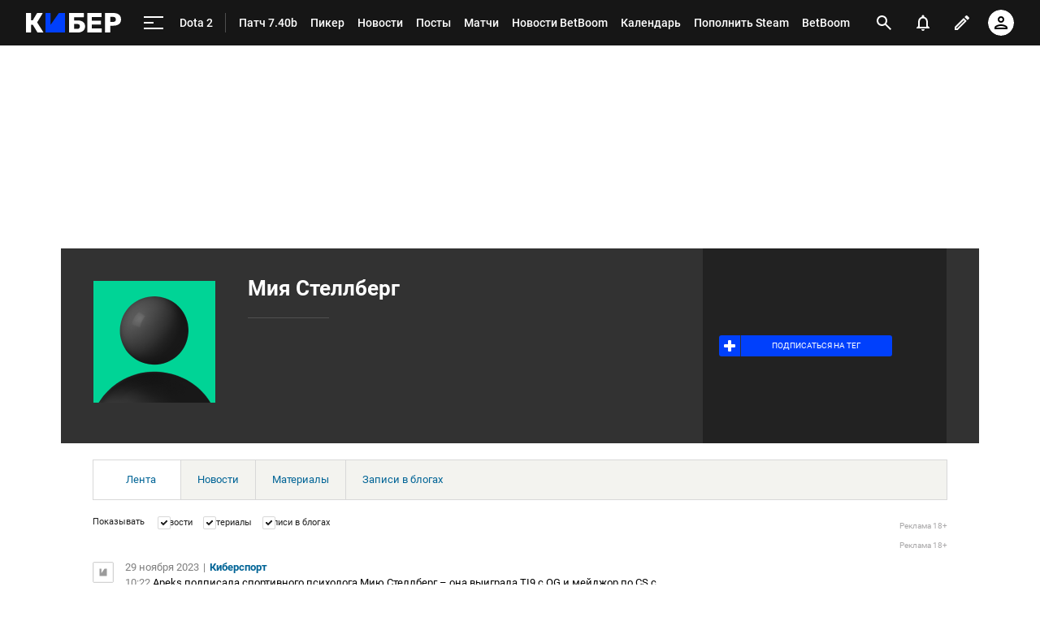

--- FILE ---
content_type: text/html; charset=utf-8
request_url: https://www.google.com/recaptcha/api2/anchor?ar=1&k=6LfctWkUAAAAAA0IBo4Q7wlWetU0jcVC7v5BXbFT&co=aHR0cHM6Ly9jeWJlci5zcG9ydHMucnU6NDQz&hl=en&v=PoyoqOPhxBO7pBk68S4YbpHZ&size=invisible&badge=inline&anchor-ms=20000&execute-ms=30000&cb=ny8hohmiaf5
body_size: 49666
content:
<!DOCTYPE HTML><html dir="ltr" lang="en"><head><meta http-equiv="Content-Type" content="text/html; charset=UTF-8">
<meta http-equiv="X-UA-Compatible" content="IE=edge">
<title>reCAPTCHA</title>
<style type="text/css">
/* cyrillic-ext */
@font-face {
  font-family: 'Roboto';
  font-style: normal;
  font-weight: 400;
  font-stretch: 100%;
  src: url(//fonts.gstatic.com/s/roboto/v48/KFO7CnqEu92Fr1ME7kSn66aGLdTylUAMa3GUBHMdazTgWw.woff2) format('woff2');
  unicode-range: U+0460-052F, U+1C80-1C8A, U+20B4, U+2DE0-2DFF, U+A640-A69F, U+FE2E-FE2F;
}
/* cyrillic */
@font-face {
  font-family: 'Roboto';
  font-style: normal;
  font-weight: 400;
  font-stretch: 100%;
  src: url(//fonts.gstatic.com/s/roboto/v48/KFO7CnqEu92Fr1ME7kSn66aGLdTylUAMa3iUBHMdazTgWw.woff2) format('woff2');
  unicode-range: U+0301, U+0400-045F, U+0490-0491, U+04B0-04B1, U+2116;
}
/* greek-ext */
@font-face {
  font-family: 'Roboto';
  font-style: normal;
  font-weight: 400;
  font-stretch: 100%;
  src: url(//fonts.gstatic.com/s/roboto/v48/KFO7CnqEu92Fr1ME7kSn66aGLdTylUAMa3CUBHMdazTgWw.woff2) format('woff2');
  unicode-range: U+1F00-1FFF;
}
/* greek */
@font-face {
  font-family: 'Roboto';
  font-style: normal;
  font-weight: 400;
  font-stretch: 100%;
  src: url(//fonts.gstatic.com/s/roboto/v48/KFO7CnqEu92Fr1ME7kSn66aGLdTylUAMa3-UBHMdazTgWw.woff2) format('woff2');
  unicode-range: U+0370-0377, U+037A-037F, U+0384-038A, U+038C, U+038E-03A1, U+03A3-03FF;
}
/* math */
@font-face {
  font-family: 'Roboto';
  font-style: normal;
  font-weight: 400;
  font-stretch: 100%;
  src: url(//fonts.gstatic.com/s/roboto/v48/KFO7CnqEu92Fr1ME7kSn66aGLdTylUAMawCUBHMdazTgWw.woff2) format('woff2');
  unicode-range: U+0302-0303, U+0305, U+0307-0308, U+0310, U+0312, U+0315, U+031A, U+0326-0327, U+032C, U+032F-0330, U+0332-0333, U+0338, U+033A, U+0346, U+034D, U+0391-03A1, U+03A3-03A9, U+03B1-03C9, U+03D1, U+03D5-03D6, U+03F0-03F1, U+03F4-03F5, U+2016-2017, U+2034-2038, U+203C, U+2040, U+2043, U+2047, U+2050, U+2057, U+205F, U+2070-2071, U+2074-208E, U+2090-209C, U+20D0-20DC, U+20E1, U+20E5-20EF, U+2100-2112, U+2114-2115, U+2117-2121, U+2123-214F, U+2190, U+2192, U+2194-21AE, U+21B0-21E5, U+21F1-21F2, U+21F4-2211, U+2213-2214, U+2216-22FF, U+2308-230B, U+2310, U+2319, U+231C-2321, U+2336-237A, U+237C, U+2395, U+239B-23B7, U+23D0, U+23DC-23E1, U+2474-2475, U+25AF, U+25B3, U+25B7, U+25BD, U+25C1, U+25CA, U+25CC, U+25FB, U+266D-266F, U+27C0-27FF, U+2900-2AFF, U+2B0E-2B11, U+2B30-2B4C, U+2BFE, U+3030, U+FF5B, U+FF5D, U+1D400-1D7FF, U+1EE00-1EEFF;
}
/* symbols */
@font-face {
  font-family: 'Roboto';
  font-style: normal;
  font-weight: 400;
  font-stretch: 100%;
  src: url(//fonts.gstatic.com/s/roboto/v48/KFO7CnqEu92Fr1ME7kSn66aGLdTylUAMaxKUBHMdazTgWw.woff2) format('woff2');
  unicode-range: U+0001-000C, U+000E-001F, U+007F-009F, U+20DD-20E0, U+20E2-20E4, U+2150-218F, U+2190, U+2192, U+2194-2199, U+21AF, U+21E6-21F0, U+21F3, U+2218-2219, U+2299, U+22C4-22C6, U+2300-243F, U+2440-244A, U+2460-24FF, U+25A0-27BF, U+2800-28FF, U+2921-2922, U+2981, U+29BF, U+29EB, U+2B00-2BFF, U+4DC0-4DFF, U+FFF9-FFFB, U+10140-1018E, U+10190-1019C, U+101A0, U+101D0-101FD, U+102E0-102FB, U+10E60-10E7E, U+1D2C0-1D2D3, U+1D2E0-1D37F, U+1F000-1F0FF, U+1F100-1F1AD, U+1F1E6-1F1FF, U+1F30D-1F30F, U+1F315, U+1F31C, U+1F31E, U+1F320-1F32C, U+1F336, U+1F378, U+1F37D, U+1F382, U+1F393-1F39F, U+1F3A7-1F3A8, U+1F3AC-1F3AF, U+1F3C2, U+1F3C4-1F3C6, U+1F3CA-1F3CE, U+1F3D4-1F3E0, U+1F3ED, U+1F3F1-1F3F3, U+1F3F5-1F3F7, U+1F408, U+1F415, U+1F41F, U+1F426, U+1F43F, U+1F441-1F442, U+1F444, U+1F446-1F449, U+1F44C-1F44E, U+1F453, U+1F46A, U+1F47D, U+1F4A3, U+1F4B0, U+1F4B3, U+1F4B9, U+1F4BB, U+1F4BF, U+1F4C8-1F4CB, U+1F4D6, U+1F4DA, U+1F4DF, U+1F4E3-1F4E6, U+1F4EA-1F4ED, U+1F4F7, U+1F4F9-1F4FB, U+1F4FD-1F4FE, U+1F503, U+1F507-1F50B, U+1F50D, U+1F512-1F513, U+1F53E-1F54A, U+1F54F-1F5FA, U+1F610, U+1F650-1F67F, U+1F687, U+1F68D, U+1F691, U+1F694, U+1F698, U+1F6AD, U+1F6B2, U+1F6B9-1F6BA, U+1F6BC, U+1F6C6-1F6CF, U+1F6D3-1F6D7, U+1F6E0-1F6EA, U+1F6F0-1F6F3, U+1F6F7-1F6FC, U+1F700-1F7FF, U+1F800-1F80B, U+1F810-1F847, U+1F850-1F859, U+1F860-1F887, U+1F890-1F8AD, U+1F8B0-1F8BB, U+1F8C0-1F8C1, U+1F900-1F90B, U+1F93B, U+1F946, U+1F984, U+1F996, U+1F9E9, U+1FA00-1FA6F, U+1FA70-1FA7C, U+1FA80-1FA89, U+1FA8F-1FAC6, U+1FACE-1FADC, U+1FADF-1FAE9, U+1FAF0-1FAF8, U+1FB00-1FBFF;
}
/* vietnamese */
@font-face {
  font-family: 'Roboto';
  font-style: normal;
  font-weight: 400;
  font-stretch: 100%;
  src: url(//fonts.gstatic.com/s/roboto/v48/KFO7CnqEu92Fr1ME7kSn66aGLdTylUAMa3OUBHMdazTgWw.woff2) format('woff2');
  unicode-range: U+0102-0103, U+0110-0111, U+0128-0129, U+0168-0169, U+01A0-01A1, U+01AF-01B0, U+0300-0301, U+0303-0304, U+0308-0309, U+0323, U+0329, U+1EA0-1EF9, U+20AB;
}
/* latin-ext */
@font-face {
  font-family: 'Roboto';
  font-style: normal;
  font-weight: 400;
  font-stretch: 100%;
  src: url(//fonts.gstatic.com/s/roboto/v48/KFO7CnqEu92Fr1ME7kSn66aGLdTylUAMa3KUBHMdazTgWw.woff2) format('woff2');
  unicode-range: U+0100-02BA, U+02BD-02C5, U+02C7-02CC, U+02CE-02D7, U+02DD-02FF, U+0304, U+0308, U+0329, U+1D00-1DBF, U+1E00-1E9F, U+1EF2-1EFF, U+2020, U+20A0-20AB, U+20AD-20C0, U+2113, U+2C60-2C7F, U+A720-A7FF;
}
/* latin */
@font-face {
  font-family: 'Roboto';
  font-style: normal;
  font-weight: 400;
  font-stretch: 100%;
  src: url(//fonts.gstatic.com/s/roboto/v48/KFO7CnqEu92Fr1ME7kSn66aGLdTylUAMa3yUBHMdazQ.woff2) format('woff2');
  unicode-range: U+0000-00FF, U+0131, U+0152-0153, U+02BB-02BC, U+02C6, U+02DA, U+02DC, U+0304, U+0308, U+0329, U+2000-206F, U+20AC, U+2122, U+2191, U+2193, U+2212, U+2215, U+FEFF, U+FFFD;
}
/* cyrillic-ext */
@font-face {
  font-family: 'Roboto';
  font-style: normal;
  font-weight: 500;
  font-stretch: 100%;
  src: url(//fonts.gstatic.com/s/roboto/v48/KFO7CnqEu92Fr1ME7kSn66aGLdTylUAMa3GUBHMdazTgWw.woff2) format('woff2');
  unicode-range: U+0460-052F, U+1C80-1C8A, U+20B4, U+2DE0-2DFF, U+A640-A69F, U+FE2E-FE2F;
}
/* cyrillic */
@font-face {
  font-family: 'Roboto';
  font-style: normal;
  font-weight: 500;
  font-stretch: 100%;
  src: url(//fonts.gstatic.com/s/roboto/v48/KFO7CnqEu92Fr1ME7kSn66aGLdTylUAMa3iUBHMdazTgWw.woff2) format('woff2');
  unicode-range: U+0301, U+0400-045F, U+0490-0491, U+04B0-04B1, U+2116;
}
/* greek-ext */
@font-face {
  font-family: 'Roboto';
  font-style: normal;
  font-weight: 500;
  font-stretch: 100%;
  src: url(//fonts.gstatic.com/s/roboto/v48/KFO7CnqEu92Fr1ME7kSn66aGLdTylUAMa3CUBHMdazTgWw.woff2) format('woff2');
  unicode-range: U+1F00-1FFF;
}
/* greek */
@font-face {
  font-family: 'Roboto';
  font-style: normal;
  font-weight: 500;
  font-stretch: 100%;
  src: url(//fonts.gstatic.com/s/roboto/v48/KFO7CnqEu92Fr1ME7kSn66aGLdTylUAMa3-UBHMdazTgWw.woff2) format('woff2');
  unicode-range: U+0370-0377, U+037A-037F, U+0384-038A, U+038C, U+038E-03A1, U+03A3-03FF;
}
/* math */
@font-face {
  font-family: 'Roboto';
  font-style: normal;
  font-weight: 500;
  font-stretch: 100%;
  src: url(//fonts.gstatic.com/s/roboto/v48/KFO7CnqEu92Fr1ME7kSn66aGLdTylUAMawCUBHMdazTgWw.woff2) format('woff2');
  unicode-range: U+0302-0303, U+0305, U+0307-0308, U+0310, U+0312, U+0315, U+031A, U+0326-0327, U+032C, U+032F-0330, U+0332-0333, U+0338, U+033A, U+0346, U+034D, U+0391-03A1, U+03A3-03A9, U+03B1-03C9, U+03D1, U+03D5-03D6, U+03F0-03F1, U+03F4-03F5, U+2016-2017, U+2034-2038, U+203C, U+2040, U+2043, U+2047, U+2050, U+2057, U+205F, U+2070-2071, U+2074-208E, U+2090-209C, U+20D0-20DC, U+20E1, U+20E5-20EF, U+2100-2112, U+2114-2115, U+2117-2121, U+2123-214F, U+2190, U+2192, U+2194-21AE, U+21B0-21E5, U+21F1-21F2, U+21F4-2211, U+2213-2214, U+2216-22FF, U+2308-230B, U+2310, U+2319, U+231C-2321, U+2336-237A, U+237C, U+2395, U+239B-23B7, U+23D0, U+23DC-23E1, U+2474-2475, U+25AF, U+25B3, U+25B7, U+25BD, U+25C1, U+25CA, U+25CC, U+25FB, U+266D-266F, U+27C0-27FF, U+2900-2AFF, U+2B0E-2B11, U+2B30-2B4C, U+2BFE, U+3030, U+FF5B, U+FF5D, U+1D400-1D7FF, U+1EE00-1EEFF;
}
/* symbols */
@font-face {
  font-family: 'Roboto';
  font-style: normal;
  font-weight: 500;
  font-stretch: 100%;
  src: url(//fonts.gstatic.com/s/roboto/v48/KFO7CnqEu92Fr1ME7kSn66aGLdTylUAMaxKUBHMdazTgWw.woff2) format('woff2');
  unicode-range: U+0001-000C, U+000E-001F, U+007F-009F, U+20DD-20E0, U+20E2-20E4, U+2150-218F, U+2190, U+2192, U+2194-2199, U+21AF, U+21E6-21F0, U+21F3, U+2218-2219, U+2299, U+22C4-22C6, U+2300-243F, U+2440-244A, U+2460-24FF, U+25A0-27BF, U+2800-28FF, U+2921-2922, U+2981, U+29BF, U+29EB, U+2B00-2BFF, U+4DC0-4DFF, U+FFF9-FFFB, U+10140-1018E, U+10190-1019C, U+101A0, U+101D0-101FD, U+102E0-102FB, U+10E60-10E7E, U+1D2C0-1D2D3, U+1D2E0-1D37F, U+1F000-1F0FF, U+1F100-1F1AD, U+1F1E6-1F1FF, U+1F30D-1F30F, U+1F315, U+1F31C, U+1F31E, U+1F320-1F32C, U+1F336, U+1F378, U+1F37D, U+1F382, U+1F393-1F39F, U+1F3A7-1F3A8, U+1F3AC-1F3AF, U+1F3C2, U+1F3C4-1F3C6, U+1F3CA-1F3CE, U+1F3D4-1F3E0, U+1F3ED, U+1F3F1-1F3F3, U+1F3F5-1F3F7, U+1F408, U+1F415, U+1F41F, U+1F426, U+1F43F, U+1F441-1F442, U+1F444, U+1F446-1F449, U+1F44C-1F44E, U+1F453, U+1F46A, U+1F47D, U+1F4A3, U+1F4B0, U+1F4B3, U+1F4B9, U+1F4BB, U+1F4BF, U+1F4C8-1F4CB, U+1F4D6, U+1F4DA, U+1F4DF, U+1F4E3-1F4E6, U+1F4EA-1F4ED, U+1F4F7, U+1F4F9-1F4FB, U+1F4FD-1F4FE, U+1F503, U+1F507-1F50B, U+1F50D, U+1F512-1F513, U+1F53E-1F54A, U+1F54F-1F5FA, U+1F610, U+1F650-1F67F, U+1F687, U+1F68D, U+1F691, U+1F694, U+1F698, U+1F6AD, U+1F6B2, U+1F6B9-1F6BA, U+1F6BC, U+1F6C6-1F6CF, U+1F6D3-1F6D7, U+1F6E0-1F6EA, U+1F6F0-1F6F3, U+1F6F7-1F6FC, U+1F700-1F7FF, U+1F800-1F80B, U+1F810-1F847, U+1F850-1F859, U+1F860-1F887, U+1F890-1F8AD, U+1F8B0-1F8BB, U+1F8C0-1F8C1, U+1F900-1F90B, U+1F93B, U+1F946, U+1F984, U+1F996, U+1F9E9, U+1FA00-1FA6F, U+1FA70-1FA7C, U+1FA80-1FA89, U+1FA8F-1FAC6, U+1FACE-1FADC, U+1FADF-1FAE9, U+1FAF0-1FAF8, U+1FB00-1FBFF;
}
/* vietnamese */
@font-face {
  font-family: 'Roboto';
  font-style: normal;
  font-weight: 500;
  font-stretch: 100%;
  src: url(//fonts.gstatic.com/s/roboto/v48/KFO7CnqEu92Fr1ME7kSn66aGLdTylUAMa3OUBHMdazTgWw.woff2) format('woff2');
  unicode-range: U+0102-0103, U+0110-0111, U+0128-0129, U+0168-0169, U+01A0-01A1, U+01AF-01B0, U+0300-0301, U+0303-0304, U+0308-0309, U+0323, U+0329, U+1EA0-1EF9, U+20AB;
}
/* latin-ext */
@font-face {
  font-family: 'Roboto';
  font-style: normal;
  font-weight: 500;
  font-stretch: 100%;
  src: url(//fonts.gstatic.com/s/roboto/v48/KFO7CnqEu92Fr1ME7kSn66aGLdTylUAMa3KUBHMdazTgWw.woff2) format('woff2');
  unicode-range: U+0100-02BA, U+02BD-02C5, U+02C7-02CC, U+02CE-02D7, U+02DD-02FF, U+0304, U+0308, U+0329, U+1D00-1DBF, U+1E00-1E9F, U+1EF2-1EFF, U+2020, U+20A0-20AB, U+20AD-20C0, U+2113, U+2C60-2C7F, U+A720-A7FF;
}
/* latin */
@font-face {
  font-family: 'Roboto';
  font-style: normal;
  font-weight: 500;
  font-stretch: 100%;
  src: url(//fonts.gstatic.com/s/roboto/v48/KFO7CnqEu92Fr1ME7kSn66aGLdTylUAMa3yUBHMdazQ.woff2) format('woff2');
  unicode-range: U+0000-00FF, U+0131, U+0152-0153, U+02BB-02BC, U+02C6, U+02DA, U+02DC, U+0304, U+0308, U+0329, U+2000-206F, U+20AC, U+2122, U+2191, U+2193, U+2212, U+2215, U+FEFF, U+FFFD;
}
/* cyrillic-ext */
@font-face {
  font-family: 'Roboto';
  font-style: normal;
  font-weight: 900;
  font-stretch: 100%;
  src: url(//fonts.gstatic.com/s/roboto/v48/KFO7CnqEu92Fr1ME7kSn66aGLdTylUAMa3GUBHMdazTgWw.woff2) format('woff2');
  unicode-range: U+0460-052F, U+1C80-1C8A, U+20B4, U+2DE0-2DFF, U+A640-A69F, U+FE2E-FE2F;
}
/* cyrillic */
@font-face {
  font-family: 'Roboto';
  font-style: normal;
  font-weight: 900;
  font-stretch: 100%;
  src: url(//fonts.gstatic.com/s/roboto/v48/KFO7CnqEu92Fr1ME7kSn66aGLdTylUAMa3iUBHMdazTgWw.woff2) format('woff2');
  unicode-range: U+0301, U+0400-045F, U+0490-0491, U+04B0-04B1, U+2116;
}
/* greek-ext */
@font-face {
  font-family: 'Roboto';
  font-style: normal;
  font-weight: 900;
  font-stretch: 100%;
  src: url(//fonts.gstatic.com/s/roboto/v48/KFO7CnqEu92Fr1ME7kSn66aGLdTylUAMa3CUBHMdazTgWw.woff2) format('woff2');
  unicode-range: U+1F00-1FFF;
}
/* greek */
@font-face {
  font-family: 'Roboto';
  font-style: normal;
  font-weight: 900;
  font-stretch: 100%;
  src: url(//fonts.gstatic.com/s/roboto/v48/KFO7CnqEu92Fr1ME7kSn66aGLdTylUAMa3-UBHMdazTgWw.woff2) format('woff2');
  unicode-range: U+0370-0377, U+037A-037F, U+0384-038A, U+038C, U+038E-03A1, U+03A3-03FF;
}
/* math */
@font-face {
  font-family: 'Roboto';
  font-style: normal;
  font-weight: 900;
  font-stretch: 100%;
  src: url(//fonts.gstatic.com/s/roboto/v48/KFO7CnqEu92Fr1ME7kSn66aGLdTylUAMawCUBHMdazTgWw.woff2) format('woff2');
  unicode-range: U+0302-0303, U+0305, U+0307-0308, U+0310, U+0312, U+0315, U+031A, U+0326-0327, U+032C, U+032F-0330, U+0332-0333, U+0338, U+033A, U+0346, U+034D, U+0391-03A1, U+03A3-03A9, U+03B1-03C9, U+03D1, U+03D5-03D6, U+03F0-03F1, U+03F4-03F5, U+2016-2017, U+2034-2038, U+203C, U+2040, U+2043, U+2047, U+2050, U+2057, U+205F, U+2070-2071, U+2074-208E, U+2090-209C, U+20D0-20DC, U+20E1, U+20E5-20EF, U+2100-2112, U+2114-2115, U+2117-2121, U+2123-214F, U+2190, U+2192, U+2194-21AE, U+21B0-21E5, U+21F1-21F2, U+21F4-2211, U+2213-2214, U+2216-22FF, U+2308-230B, U+2310, U+2319, U+231C-2321, U+2336-237A, U+237C, U+2395, U+239B-23B7, U+23D0, U+23DC-23E1, U+2474-2475, U+25AF, U+25B3, U+25B7, U+25BD, U+25C1, U+25CA, U+25CC, U+25FB, U+266D-266F, U+27C0-27FF, U+2900-2AFF, U+2B0E-2B11, U+2B30-2B4C, U+2BFE, U+3030, U+FF5B, U+FF5D, U+1D400-1D7FF, U+1EE00-1EEFF;
}
/* symbols */
@font-face {
  font-family: 'Roboto';
  font-style: normal;
  font-weight: 900;
  font-stretch: 100%;
  src: url(//fonts.gstatic.com/s/roboto/v48/KFO7CnqEu92Fr1ME7kSn66aGLdTylUAMaxKUBHMdazTgWw.woff2) format('woff2');
  unicode-range: U+0001-000C, U+000E-001F, U+007F-009F, U+20DD-20E0, U+20E2-20E4, U+2150-218F, U+2190, U+2192, U+2194-2199, U+21AF, U+21E6-21F0, U+21F3, U+2218-2219, U+2299, U+22C4-22C6, U+2300-243F, U+2440-244A, U+2460-24FF, U+25A0-27BF, U+2800-28FF, U+2921-2922, U+2981, U+29BF, U+29EB, U+2B00-2BFF, U+4DC0-4DFF, U+FFF9-FFFB, U+10140-1018E, U+10190-1019C, U+101A0, U+101D0-101FD, U+102E0-102FB, U+10E60-10E7E, U+1D2C0-1D2D3, U+1D2E0-1D37F, U+1F000-1F0FF, U+1F100-1F1AD, U+1F1E6-1F1FF, U+1F30D-1F30F, U+1F315, U+1F31C, U+1F31E, U+1F320-1F32C, U+1F336, U+1F378, U+1F37D, U+1F382, U+1F393-1F39F, U+1F3A7-1F3A8, U+1F3AC-1F3AF, U+1F3C2, U+1F3C4-1F3C6, U+1F3CA-1F3CE, U+1F3D4-1F3E0, U+1F3ED, U+1F3F1-1F3F3, U+1F3F5-1F3F7, U+1F408, U+1F415, U+1F41F, U+1F426, U+1F43F, U+1F441-1F442, U+1F444, U+1F446-1F449, U+1F44C-1F44E, U+1F453, U+1F46A, U+1F47D, U+1F4A3, U+1F4B0, U+1F4B3, U+1F4B9, U+1F4BB, U+1F4BF, U+1F4C8-1F4CB, U+1F4D6, U+1F4DA, U+1F4DF, U+1F4E3-1F4E6, U+1F4EA-1F4ED, U+1F4F7, U+1F4F9-1F4FB, U+1F4FD-1F4FE, U+1F503, U+1F507-1F50B, U+1F50D, U+1F512-1F513, U+1F53E-1F54A, U+1F54F-1F5FA, U+1F610, U+1F650-1F67F, U+1F687, U+1F68D, U+1F691, U+1F694, U+1F698, U+1F6AD, U+1F6B2, U+1F6B9-1F6BA, U+1F6BC, U+1F6C6-1F6CF, U+1F6D3-1F6D7, U+1F6E0-1F6EA, U+1F6F0-1F6F3, U+1F6F7-1F6FC, U+1F700-1F7FF, U+1F800-1F80B, U+1F810-1F847, U+1F850-1F859, U+1F860-1F887, U+1F890-1F8AD, U+1F8B0-1F8BB, U+1F8C0-1F8C1, U+1F900-1F90B, U+1F93B, U+1F946, U+1F984, U+1F996, U+1F9E9, U+1FA00-1FA6F, U+1FA70-1FA7C, U+1FA80-1FA89, U+1FA8F-1FAC6, U+1FACE-1FADC, U+1FADF-1FAE9, U+1FAF0-1FAF8, U+1FB00-1FBFF;
}
/* vietnamese */
@font-face {
  font-family: 'Roboto';
  font-style: normal;
  font-weight: 900;
  font-stretch: 100%;
  src: url(//fonts.gstatic.com/s/roboto/v48/KFO7CnqEu92Fr1ME7kSn66aGLdTylUAMa3OUBHMdazTgWw.woff2) format('woff2');
  unicode-range: U+0102-0103, U+0110-0111, U+0128-0129, U+0168-0169, U+01A0-01A1, U+01AF-01B0, U+0300-0301, U+0303-0304, U+0308-0309, U+0323, U+0329, U+1EA0-1EF9, U+20AB;
}
/* latin-ext */
@font-face {
  font-family: 'Roboto';
  font-style: normal;
  font-weight: 900;
  font-stretch: 100%;
  src: url(//fonts.gstatic.com/s/roboto/v48/KFO7CnqEu92Fr1ME7kSn66aGLdTylUAMa3KUBHMdazTgWw.woff2) format('woff2');
  unicode-range: U+0100-02BA, U+02BD-02C5, U+02C7-02CC, U+02CE-02D7, U+02DD-02FF, U+0304, U+0308, U+0329, U+1D00-1DBF, U+1E00-1E9F, U+1EF2-1EFF, U+2020, U+20A0-20AB, U+20AD-20C0, U+2113, U+2C60-2C7F, U+A720-A7FF;
}
/* latin */
@font-face {
  font-family: 'Roboto';
  font-style: normal;
  font-weight: 900;
  font-stretch: 100%;
  src: url(//fonts.gstatic.com/s/roboto/v48/KFO7CnqEu92Fr1ME7kSn66aGLdTylUAMa3yUBHMdazQ.woff2) format('woff2');
  unicode-range: U+0000-00FF, U+0131, U+0152-0153, U+02BB-02BC, U+02C6, U+02DA, U+02DC, U+0304, U+0308, U+0329, U+2000-206F, U+20AC, U+2122, U+2191, U+2193, U+2212, U+2215, U+FEFF, U+FFFD;
}

</style>
<link rel="stylesheet" type="text/css" href="https://www.gstatic.com/recaptcha/releases/PoyoqOPhxBO7pBk68S4YbpHZ/styles__ltr.css">
<script nonce="fPyPFBAaoXyxs1uxacotDA" type="text/javascript">window['__recaptcha_api'] = 'https://www.google.com/recaptcha/api2/';</script>
<script type="text/javascript" src="https://www.gstatic.com/recaptcha/releases/PoyoqOPhxBO7pBk68S4YbpHZ/recaptcha__en.js" nonce="fPyPFBAaoXyxs1uxacotDA">
      
    </script></head>
<body><div id="rc-anchor-alert" class="rc-anchor-alert"></div>
<input type="hidden" id="recaptcha-token" value="[base64]">
<script type="text/javascript" nonce="fPyPFBAaoXyxs1uxacotDA">
      recaptcha.anchor.Main.init("[\x22ainput\x22,[\x22bgdata\x22,\x22\x22,\[base64]/[base64]/[base64]/KE4oMTI0LHYsdi5HKSxMWihsLHYpKTpOKDEyNCx2LGwpLFYpLHYpLFQpKSxGKDE3MSx2KX0scjc9ZnVuY3Rpb24obCl7cmV0dXJuIGx9LEM9ZnVuY3Rpb24obCxWLHYpe04odixsLFYpLFZbYWtdPTI3OTZ9LG49ZnVuY3Rpb24obCxWKXtWLlg9KChWLlg/[base64]/[base64]/[base64]/[base64]/[base64]/[base64]/[base64]/[base64]/[base64]/[base64]/[base64]\\u003d\x22,\[base64]\\u003d\\u003d\x22,\x22bVtVw74Rwow6wr7CjMKow7fDlWJgw7EKw7TDvB07bcOvwpx/fMKlIkbCnjDDsEoxUMKfTVrCsRJkEsKdOsKNw4zCqwTDqHEXwqEEwrJrw7Nkw5TDtsO1w6/[base64]/Ct2kBAsKaZ8K2fCjCsGUJJsKVwqnDvMOrHicGPU3CokXCvnbCtF4kO8OBbMOlV1bCkmTDqQbDp2HDmMOZZcOCwqLCgcO9wrV4AjzDj8OSAsOPwpHCs8KMKMK/RSR9eEDDvMOJD8O/NXwyw7xaw4vDtToHw6HDlsK+wokUw5ogZ0QpDjlwwpphwq3Cr2U7esKJw6rCrSEJPArDuzxPAMKqbcOJfzHDscOGwpA3O8KVLhxdw7Ezw6zDjcOKBQbDq1fDjcKGC3gAw47Cj8Kfw5vCt8OwwqXCv1o8wq/CixbCq8OXFEVJXSkGwqbCicOkw6jCv8KCw4EWYR5zXEUWwpPCrlvDtlrCnsOuw4vDlsKQdWjDkknCssOUw4rDrcK0woEqHz/ClhouCiDCv8OKCHvCk1rCu8OBwr3CmkkjeQ54w77DoVjCoghHAlVmw5TDlhd/WQF1CMKNScONGAvDm8KUWMOrw4gdeGRvwrTCu8OVEcKrGioyMMORw6LCsDzCo1oFwoLDhcOYwo/ClsO7w4jCiMK3wr0uw7jClcKFLcKqwqPCowd0wqg7XU7CmMKKw73DrcKuHMOORnrDpcO0dwvDpkrDgcKNw747K8K0w5vDkl7CicKbZSVnCsKaYsOdwrPDu8KWwoEIwrrDn1QEw4zDi8Kfw6xKLMOYTcK9T37Ci8OTLMKAwr8KO0E5T8Kow7ZYwrJcFsKCIMKtw6/CgwXCgsKtE8O2TmPDscOuV8KEKMOOw6hQwo/CgMO+cwgoSMO+dxEPw7d+w4RtYzYNVMOWUxNiSMKTNxrDkG7Cg8KZw7R3w73CoMKFw4PCmsKEeG4jwo9Wd8KnCxfDhsKLwrRgYwtswofCpjPDowIUIcO7wplPwq1tQMK/TMOcwovDh0cGZzlea1bDh1DCgkzCgcONwrzDg8KKFcKWEU1EwqbDrDomK8K8w7bChkMQNUvCtiRswq1KMsKrChDDj8OoA8KwUyV0TQ0GMsOPMzPCncOIw6k/[base64]/Ctlw5w6fDiBQNwo7DvGpowrdkMh/[base64]/DkRTDrMKbw4vDncOEwrbDg3dxGkl8wo88JwrDr8K3w6AOw6M8w7ohwrPDg8KLCikrw5Z1wq/Ch07DvMOxCMKyNMO0wqjDr8KVbmcmwoBOTEYVNMK/[base64]/wrJSEMOrIcKBc8O4c8OPwph4w78Rw7/CshUSwr/DoGV/wpXCgC53w4/DtGxZUl90eMKUw7sKO8KoKcO6YMODA8O7aTEowpdiFR3Dn8OHwqnDj2XCkncRw75vbcO6JMKnw7TDtW9mUsOTw5vCgWVsw4PCgcO3wrhgw5LCgMKeCi/CqcOLSSMfw4fCl8K/w7ZlwooKw7HDihtnwq3DlF90w4TCv8OON8KxwqowVMKYwoRZw6Q5w7TCjcOnwpIyf8OWwr7DmsO0woN6woXDtsK/w6TDsirDjR8zSCnCnkRgYxxkfMOoX8OKw54Nwr1Xw7zDrTkvw4s2wrzDqSbCrcK2wrjDn8OSIMOCw45twoBjGmNhMsOfw4Qyw5vDi8OvwpzCsHDDiMO/GBIWbMKwDCRpcSIaczXDnjc3w7vCv1UiKcKmKMO4w6/CuXjCukEYwocZXsOFMQBIwqlGJVDDvMK5w65CwrBhV3HDmVQ4XcKnw4NGAsOxCWDCmcKOwrrDhyLDtcODwp9/w5lgcsO2Q8Kqw6bDjcKRXxrCr8O2w4HCpcOdHh7Ch2zDqSUOwrYXwr7CpsOVTXPDuBjCm8OLMwXCqMOdwq5ZBsOcw7oKw6k+MA8PW8K0K0zCgcOTw4l8w6zCi8KZw78ZBCvDvU3CkQdYw4MVwpYcKjgtw7dAWRvDuzUgw4/DrsK0WDl4woBAw4kAwqfDnjXCrgPCpsKYw5jDicKgBi9KR8Kgwp/DvQTDgykWIcOaNcO/[base64]/CiMKJwq1cwpbCuwHCq8OeEjoyBGbCgcONYjE3w53CswrChMOaw5s3Axggw7MJK8KDGcOCw5cnwq8CNcKfw73Cr8OOF8KQwr42GibDli9NBsOHTx7Cu106wp/[base64]/[base64]/TAQ8w7PDtTHDiT9SwqZABlFLeX/[base64]/MMKjw4zCq8OJacOUOcOywp0kcXrCqMO8w5XCocOBw5BOwrHCji1GCcKFOnDCpMOvUgh/w4lNwrd4NcK/[base64]/wqDDlMK/w6wKU2bCiBvCmcKUwoLCoS85wqAZDsOzw6LDocKswp7CqcOUfMO/OMOnw7zDrsOUwpLCtQTCtGgGw73CoQnCgmpNw7fCrjBtw43DjVhrwoTCmFbDp3DDicKVBMOyDMKiasKqw4EwwpvDkk7CrcO9w6A5w6c9IS8lwpJdHltYw4gawqhkw5wzw7jCncOJY8O2wrbDhsKgAsOJIFBWMcKQJzrCs2nDjh/[base64]/CmMOTwqTDu8Ksw6rDusKGw7xPeGvDuMOCQ8OPwqvCmiFXWsKBw7NPBUPCtsOhw73DqA7DpcOqHQPDiCrCi05yQcOoCAXDvsO4w4oMw6DDrEQlB2YRRsO6w4I/CsK0w589RX/CucKsZBbDhMOHw451w4rDkcKywqtNZC0xw67CnDVFwpBrBAIfw4XCpcK+w6PCu8Oww7sRwrfDhzM5w6HDjMKxKsK6wqV4U8O5XQfCuSXDoMKXw4bCsSUfecKqwoQQHilhdEXCgcKZb0vDsMOwwqJ2w5sGQk/DpTAiwpXDqsK/w4PCt8KAw4dLRXsDD24mejvCq8O7W15Qw6PCmCvCq0oWwqg8wpsUwofCo8OwwokPw5PCmcK6wojDhizDjxvDiDZLwo9OF2vCkMOiw6PCgMKyw6LCjcOcScKDcsKDw5PCkRnDicKiwpESw7nCnUNVwoDCp8KGEGUYwoTCjD/CqAbCmMOkwqrCpmMbwoJhwrnChcOcPsKUdMKLaX9eLRsZc8K6wog1w5w+TBQaT8OQLVECDR3DoR4iCMK1MgAZW8KNAW/DgizClEhmwpdHw4XDlcO4w6hJwqTDjgsVLUJPwrrCkcOLw4bDvGjDoifDo8OOwqh0w6rCgQkVwqfCpQfCqcKlw4bDoH8Cwpkyw654w6LCg3rDtHHDlwHDqsKTd0jDgsKJwrjDmQcHwpMkIcKGwp5zCsKJVsO9w5zCg8OKBS3DssKDw7Vkw7FGw7zCpytZU0/Ds8OAw5/CnxdTZcOnwqHCvsOKbhLDhMOJw75HVMOLw5gLa8Kww5YtZsK8VxvCncKxJMOCTmDDoHk7wq4rRkrCrcKFwozDlsO5wprDs8OzOk82worCi8K3wpMVWXrDlsObXGbDr8OjZmTDssO3w5wtQsONcMKKwo0BXHDDiMOvw5vDhDbCm8Kyw6XCpEjDmMK7wrULWXVBDEoowo/[base64]/CuFLDu8OzJsOvO8OfwpvCusOuwq/CijBWw6ttw7MwVGYawrvDucKZEmQXCcO/[base64]/CssOoY8OVw7hGw7gnwrNEw7HDj8OHwonDn8K4MMKUOAQ7TnZiUcOZw4Few703wq0nwrDCkjQdRVgQR8KZHsKndmnCgMO+VD55w4vCmcO2wqrCgEHDo2nCiMOFwoTCvcK9w68sworClcO6worCtEFGEsKRwo7DncOxw5tuQMO0w5vDn8O0wpYkAsOBNzvCj3tswr/[base64]/wpoDR2bDq8KdNcKGPl9vCcKxbmExMsO/[base64]/CisO/[base64]/[base64]/CpmIew5/DhcOXwpIsEWnDkcKDLVIvJXDDusK9w64Tw6sqCcKsCETCuERlRcO6w6XCjFIkeh4Sw7jCrU5LwqkLwq7Cp0TDogdNJ8KIeljCosKbw64pfyLDoSDCgj5MwrnCo8KVdMKWw6VCw7/[base64]/HsKwwqrCnyLCoggew6cDwrJQPkQCw4DCrH3Ci1zDuMKHw4lmw6QvfcKdw51zwr/CtcKtJg/[base64]/DoS5VK1DCkcO+Vx7DusKzw5fCkypCwprDvMOjwrgVwpbCnMOtw7HDq8Kwa8OkIVJse8Kxw7g1RS/Cm8OJwrLDrF/[base64]/DmMKHesKMGsKywrDDksKAITPCtsKewrHCm2Eew7DCslUiQsOaaQxqwr/DkQ3Dt8KCw4HChMOVwrUVNMKbw6bCusK3FMOlwqcjwoTDnsK3wqXCnMKuMCozwro/[base64]/ClF4PMHnClcKfwpABw4fCpmTCisKSwpZ5w4x2AgfCgiJgwonCjcKbPsKqw6Urw6IPfcO1W3Msw4bCvzDDpsOFw6IMWl4Fc0PCplbChTAMwq/[base64]/w5fDuhBVw59Hw73CmcO8w5rCqsO+D1Ajwo53wqdvGsKlfkTCiRbCqlRrw5nCh8KoOMKDWXJ2wo1KwoLCoxVLSS4dYwx4wp/DhcKkNMOQwojCvcKILAkFNCl/OlbDly7DvsOoWXDDl8OnGcKOZcOcw4Aiw5w1wpfDpGVBO8KXwqsfC8OVw6TCsMKPG8KrbEvCtcKYL1XCkMOmMsKJwpTCk0nDjcO4w4bDpxnDgErCgQjDmQkow6kBwoMGEsO5w6c7BQh3w77ClR/CtsOVdsKAKH7Du8Kgw6zCu2ZcwqQpZ8Kvw7Q0w5JDH8KrQ8KnwrBRIGY9OMOfw6pgTMKew4HCo8OfDMKmFMOPwprCll8rJVADw4V3S2XDmDnCoGpVwo7Co0FVecOVw7/DkMOzw4Bqw5rCiW97EsKJYcKkwqJPwq7DjcOcwqPCu8Kjw6HCtsKCTWjCliddYsKdO316aMOjJcKzwqXDp8OvRiHCjVrDrirCoxVpwqtHw5oTPsODwrHDrGcCY3dMw7gCNgp6wpbCmmFpw6Mmw5x/wrt1GcOZQXE3wp7Ct0nCmsONwqvCqMOaw5JMICTCsBkxw7LCmcO+wpEqw5gxwonDoHzDqkvCgMOaYsKfwq1XThR1dcOFacKKYgozYWF2SMOKPMONecO/[base64]/wqTDl8OEJlEQXUQxwog4OcOlwozCm21Zwoh9YyYUw6IPw47CqBc5SDJ7w61GTcOSBcK/wofDhsOIw6pUw63DnCzDuMO6wpk0fMKowo5Ww4xbNWhKwqIDd8KGMCbDm8ObNsO8JcK+MMOUGMOwWA7ChsOiFMOSw4Q4PzQewpvCghvDgS3DnMOsHhTDqG0FwrhVK8Osw48Rw5VgUMKyF8OHUho/[base64]/[base64]/[base64]/DhcOWw6rDg2bDisK+JVvCh8O7w6DDtcOQw7VxFR08w5RcLcK5wp1tw6Q0MMKINzfDocKxwo3DocOJwoXDoTpWw4YuFcO0w6rDuy/[base64]/w6lEw68pw6EjWlHCgMOYEmjCqMKmMVtfw4jDlzQbdjbCncKPw48rwo8DACFKc8OKwpbDlkzDgcOZSsKwWcKbDsOAY37CusKww7XDrnB/w6/[base64]/CglLCncKXwqk4wpPCm8KSw6fDuSlIwqXCkzlbG8OdKEJSwp7DjsOvw4nCjigZXcONPsO/w690fMOmYV9qwoV7Z8Orwp53w6ccw5LCjmZiw4DDscKswo3ClMKodmkWJcOXGz/DsmXDtD1gwovCrcO0wonDpTjDgsKwJALDt8KmwqXCtsOvTwrClgHCklIBw7nDuMKxOcKCfMKGw4dXwrjDqcOFwpolw5LChcK6w7zCpRzDvmJVSsKswpAwIFbCrMKpw47CoMOAwqnDmmfCv8OUwoXCmS/DtsKew5fClcKFw71IOw1kAcOlwp5Aw45QGMK1Nj01BMKhHVfDoMKsA8Kkw6TCuD/CjTV6emVFw7TDtgxcUw/Ck8O7bRvDqsKew6crKGDCgRTDk8O5w7Qbw6LDt8O3OwfDgcOFw5QNa8OTwq3DqcKiLSwrSW3Ds3IUw4xbL8KjLcKwwqEvw5hdw6HCqMOrUcKyw79Jwr7Cn8ODwoQGw4HCkmDDrMO5VgNQwrLDthAYNcOgYcODw57DssOpw5rDt3DCjMKvdEgHw6nDmH/Cn2XDi1bDtMKYwpovw5TCgMOowrxRVTVMHcOYTkw6wrrCqg9VXRVnY8K7Z8OYwqnDkBQgwoHDthpGw47DuMOJw5hQwoTCuTfDmV7DqsO0f8KwJcKMwqgDwqMowqDDjMO7dG1KeSHCg8Kjw59Hw5vClQI3wqB8PsKCwqbDjMKJH8Okwq/[base64]/DlXfCksO7UMKuw4TCsQBMwrNKwqYGwrrCssKhwqVtaVfDjA/[base64]/DmRlNwpPDkUPDv8KbWMKAw7XDn8OOwpjCj8KfwrLDs1LCnAtiw7jCnhBuLcK3wpw/wrbDvFXDpcKUCsOTw7fCl8Olf8OywpRfSiXDucOTTAVxFFt5P2JxFHDDlcOaQS4fwr4dwqM9Y0Vtw57CocOla1UrasKBW2x7VxdVY8OOcMO6MsKoPcOmwrAZw4USwr4DwqFgw7oTWk84RF0lwrMIezTDjsK9w5Mzwq3CiXjDmwPDv8O3wrbCiS7Co8K7bcKqw7Mpwr/Dhn06FTI/[base64]/Dp8KZwpXCqhBEC8KuwolqwqbCqcKOT8KdIQnCs3XCqi3Dq0EAQ8KoIQrCm8K2wpRuwpoeX8KdwqrChQvDmcOJEWjDoVUHEcKWU8KcAU3CgjnCnHvDh0QxI8OKw6PCqRMTCyZ3CS5aczY1w6RRXwrDs03CqMO7w43CvT8FTwbCvkYMIS/DiMOIw6g6aMKMeXwywp4ZdGpRw6PDjsKDw4DCoB9OwqhlQRs6wpd6w6fCpApUw4FrFsKtwp/CnMO/[base64]/wpXCi8Kpw6pIEB0aJ13Dm33Dp2nDrkHDjV0CVsOXM8OIO8K2WwFtw6MMGjXCtjvCvcKDb8O0w6rChTtHwp9Hf8OVRsKgw4VdbMK/PMKXXzkaw7dmXXtOCcOMwobDij7CqSFfw5HDk8KFV8ODw7zDmWvCgcKMZ8O0NRN1H8KYUkl3wrMqw6U8w6ovwrczw5l5dMOfwr0+w7fCg8KMwrwiwrXDumQEVcKffsOPKMK+w6/DmXcUbcKyOcObWFrDggDCrADDoU9TNknCkS5oworDm3LCgkozZ8KQw4zDgcONw5LCmDxYEcO9Pzgdw55pw7fDjS3DqsKKw5pxw7nDhMOlPMOVEcK6VMKQEsOxwoImUsOvNFkcVMKZwrjCoMOcwrfCg8Kjw4DCiMO8AF9qDF/Ci8O9NXBJeDIXXit+w47Cq8KXPVXCrcKQN2PDh0BCwrFDw4XCq8Kkw5FgK8OZwr0nfBLCtsOtw6lUfijDo3Auw63CvcKuwrTDpA/[base64]/Dk8KQw4B/MMOpwpFsRcKCKsOKLsO/woLCpMKYw7IMwqRvw6PCmBIbw7UJwqbDoRV9UMONbMO+w63Ds8OJBRcfw7nCmyhvZU5jGwTCrMOoTsKCPzc0HsK0A8K7wp3ClsKHw5TDpsOsOy/CgsKRRsOww6fDhMOrZWzDnX0Gw6/DoMKIQRTCv8OrwrnDmnTCkcO7dsOxY8OAQMKCwoXCo8OcI8OswqRZw4oCC8Otw7hPwplGfFhEwpNTw6jDnsOwwpltwqbCgMOvwr13w7PCul7DpsOZw4/Dtn5GPcOTwrzDpgMZw4pwK8Kqw4MBW8KmIwAqw79cesOnC0wGw7hKw5Biwq9TQxxaHjbDqcOJeiTCrQkgw4nDp8KVw4nDl0DDt0HCrcOpw5gCw63Dk2UuIMO8w7E6w6bCu0/DozDDs8Kxw4jDgx7DicOUwrPDqTfDgsK5wrHCkMKCwqLDtFo3BMOUw5k3w5bCusOCBUrCr8OPT1/DgxnDgTgcwrHDoDzDmmvDvcKyA0bDjMK7wo9udcKaKFFsNyXCrVo6wrMAAULCmB/DvsOGwrx0wppAw586QsOBw6s6OcKjwoF9KRIGwqfDssOrOcKQWAcSw5JOYcK+w61IBRg/w5HCncOFwoUpYTjDmcOCBcObw4bCncKLw4bCjw/[base64]/CmGbCj8OXVcOYeSAAasOOwq1jQsOPKibDrcOxYcKfw5lBwqw4NXnDqsKAEsK9QUbDo8Khw40Yw44Kw4jCgMOuw7N5fFw2QsO3w4QYMcOFwow2woFPwph+fsKDAXbDkcKDKcK/[base64]/CocKQwoAPE0hNw7ISa8O1w5VaQ8OHwo/DilcUYWFNw4QXwoMyNDQTA8O/I8KsBgPCmMOVwpPCjG5tLMK9UEIkwp/DrsKhEsKCJcKfwqV2w7HDqCUkw7QhNgvDilksw70wNWLCu8OfUBBxO1DDn8OkESvCigTCvkN+VlEMwp/[base64]/YSgyw40IwrQrQMKFw60XPCsaw7rCplA+V8Oge1bCizRkwrUcVjXDh8O3f8Osw7/DmUoNw4/Dr8K0cwvDu357w5M+AsK8dcOaYwtLQsKaw5TDvMOeEF98Rj5nw5TCsgHCnR/DjcOodGg/WsKuQsO+wr5BccOZw7XDqXfDkB/[base64]/Cnkphw4XCnsOuCMOgRcKFQCdOw7HDlRbDjVrCuCNRWMKuwrJNdykMwpRSbjPCrwwSf8Kywq/CtC8zw4PChiDChsOJwq3Do2bDlsKBBcKhwq/ClyzDisOwwrLCnFnCvzoAwo8+woFJCFnCvMOlw7PDnMOFaMOwJjPCusOQbxg0w7oGHSzDlQvDggtIP8K5cB7DkAHCjsKCwrPDhcKCLGJgwqnDm8KBw58kw4IUwqrDoTjChMO/[base64]/DgMKLw7pFw5BNwqNTw4HDocKhFsOiN1LDiMOzTFt+AGDCuXtiZRjDt8K/asO/w78Vw40kwo8vw6/Ds8OOwoJgw5LDvsKvwoxnw63DtsOzwoQhZMOqKMOtf8OoGn5VJzHCoMOWAMKSw6LDocK3w5fCjmARwo7CtEYsNkTDqnjDm03CocOWWxXCuMK0FggZw5TCkMKrwqk+ecKiw4cDw64qwqIwNQZibsKswrVMw5zCh1vDvcKXLBHCjB/DuMKxwrpvTWZqAQTCnsOVJ8KTYsO0e8Okw4BMw6TDvcO/csOfwp5aCcOEG3DCl2NJwrjCq8OMw4YKw57Du8KowqJdIcKDZcOMFMKyccKqKQHDmSRlw5RCwqrDpgtTwpPCi8KJwo7DtwsPfMOkw7sZTFsHw7NmwrJ0PcOaNcKIw4nCrQFoRsODO0bDjEcew5NJHHzCp8KgwpAvwq3CgMK/[base64]/DtcO5w77Duw7Dlj5/GUZRYMKnw6h+EsOewr5vw5hyasOewpnDhcKsw7YLw57Dgh1xV0jCoMO2w7t3a8KNw4LDisKlw5LCkDkxwqxCGQk5YylRw4xrw4pvwpBbZcKwAcO7w4rDm2p/N8OHw7XDncOHEnxpwp7ConbDgBbDgA/CvsOMYyZsZsOJTsOtwptyw6TCiCvDl8Ocw7nCgcO0w74CfWBAccKUaDPCq8K4Cgw5wqY5wrfDt8KEw6fDosKBw4bCsSh7w67DosKMwpNSwrfDrwd0wrvCvMKrw4tZwpIRDcKRMMOGw7LDqGNDGDVEwpPDmsK9wobCsVbDmXLDtzDCvmjChBjDikQGwrsUQz/CpcKkw43ChMK5wpBfHy7CscK7w5LDol4ID8Kkw7jCkht2wrxwNHItwo8kJ03Cnl0rwrAiclNhwq3CtF8/wpBKFcKtWyzDulvCvcOKw7zCksKvSsKuwr0SwpTCkcKxwqlSBcOuwpLCrcK3BsOtUEDDicOQJ1zDvHZCbMOQwrPCncKfT8KLeMOBwpbCh33CvDbDjivDulzClcOnbwcewpMxw6fDhMKSeC3DniTDjgAUw73DqcK1KsKYwo0/w65zwpfCkMO/WMOoFGDCmsKBwpTDuwDCoUrDmcKzw4sqIsKGVE8xFsKxccKuHcKpd2p5GsK6wrAnC17CpMKhQcO4w7sbwr82eWsgw5pNwqLCiMK2KsKPw4MQw7HDlsO6woTDmxx5esKIwrPCog3DpcKfwoQIw5pqw4nDj8OFw7nDjjB8w6k8wp0Iw4TCsy/[base64]/CrsKmBkbDpigTwr9lHW5UJsOGw4toHMKow53CrnXCrV3Dn8Ktw5jDljZzw5/[base64]/w53CkmHCjsKZwpbCrlLDgzYuC2vDlCxvUcKXwpHCvA/[base64]/HXhVw68iwoDCrT/Dn8OYw5U4QSZtwpNzwo5jw4HDh1LCl8OHw78Ywp0hw7rDv0B1Fk3DhQTCl2QmOSY4c8KewqUtbMOTwr/Cj8KdF8OkwoPCocOoFwl5NwXDrMKuw4U9ZijDv2oUACoeP8KPC3/ChsO3wq9DSRdoMAnDrMKBU8KNGMKtw4PDi8OUMWLDo0LDpEExw53DgsO9V0fCt3U1OEzCgDABwrZ5M8KjWWPCrADDssKKTHc0EFHCtQUNwow+el0lwpxVwrU+NGPDi8OAwp7CmF4jbcKNGcK7dcOsUnMmGcKrK8KRwr8sw5vClj5OE0vDjzxlCcKAPCJJIBM/[base64]/DpEvChcOEw7vCkcOEwqIjw6nCjgvDjcK6KMKyw5HCr8OPwrzChm/CvxlFaFDCkG8AwrVKw7fDoW7Di8KZw4XCvz07EMOcw4zClMKkXcOcwqtdwojDhsORw7DCl8OSwqHDrcKdaT05GmMjw49/[base64]/[base64]/[base64]/[base64]/YDbCqsKAOGlZwrvCqsOddiVKEFLDnsOuw6UFwrDDnsK4DHg7wphla8OsSsKUYh7DtQgSw7JQw5TDgMK4JcOqCQEOw5HCgX8/w4XDmMKnw43CqH92aB3CisOzwpReKC1TCcKMGhh3w61ZwrkKAHnDpcO7GsOZwqZ8w6pbwooCw5RLwqEMw6jCvU7DjGUmFcOVBBkUUcOPLMOQNg7CjRA2LmxCJAosEcKjwpNqw4ofwp/DhMOme8KkIcO6w7nChsOAdBPDpcKpw57Dp1wPwoFuw6zClcK/LcKvCcOcbwtiw7VLVsOjTy8ZwrfDhCrDtVxCwpFgNmHDk8KaP2NYAgHDvcO1wpoiFMKGw7rCrsOuw6/CkzYEXl/CssKjwpnDnl0qwobDoMOnwqkYwqTDvMKnw6bCo8KuFhE+wqPCgXLDuFA3wpXCrMKxwrMbBMKyw5hUGMKgwqM0McKBw6PCtMKsasOaLcKtw4rCs0fDoMKTw5QMZsOMFMKVV8Oqw4zCicO4PcO9azLDgDsPw7BHw6TDi8O7IcOGBcOBPsOIP10AfS/[base64]/RMOxwpfCr3XDi8OBw4fDlMKCCMOcwoDDkzoaw4dCLcOww4nDol9CZnPDmitmw7PCisKYJMK2w5nCgsKLS8KYw6Z7D8OfSMOqYsOoEGRnwrJawp59wodKwq/ChXFmwrESfGzDnw8fwoTDucKXHAIiPCB7dmHDqMOYwqnDlAhaw5E8OTB7PERcwrx+CWZ3ZR4EClfCqT9Cw7HCtRPCqcKuwo/DvHx+AH04wozDnyHCqsOow4hmw59Ew53Du8KZwodleATCmMK3wqAOwrZKwpzCisK2w4fDtG9uUTp6wq9DP3xiXCnCvsOtwqxYSDRqZVV8w7zCvGnCtEDDtjjDvHzCs8K2WRcmw4XDohpRw77CksOOMTbDhcORdcKwwpY0S8Kxw6wUPR/DqFXDnHLDjBl4wrB9w5wTX8KzwrsTwrt3FzFkw4DCuTHDp3s/w6VnfAfCgMKSbxwiwrIrCsOWZ8OIwrjDncKjUVJkwqY/wqIHCMOdw7wKJcK5w7ZXQsOSw455XcOYwpoYNMK2BcO/NcKhC8O/XMOAHQfCl8Kcw6Bnwr/[base64]/JgjDn8KuDcONwovDgsKTdirCjwHDo2Zww63ChMOQw48OwqHCsWbDszjDsDBdVVgHCcK2csOFTsKtw5EewrRDBgDDqncaw4ZdK2vDjcONwoBuR8KJwpJASBgUwoRNwoUsQ8O1PjPDgkpoQsOCChEnT8KhwqoJw5jDgsOaXQPDmATDlxHCvsOpOw7ChMOow7zDsX/Ch8ONw4DDvwpOw4nCh8O4GkdjwrsXw5QlHA3Dll9MI8O1wpN5wp3DkzVowoF5fcOLVMKnwoXCnsOCwpPCuXUBwpFQwqvChsKuwp3DvWjDgsOnD8KgwrnCoihXGEMgGwLCtMKswqFBw4FcwrMVGsKaPsKKwqDDv0/[base64]/[base64]/w7jCuMKlw5pWOjrDiMKlwrXCtsOcYEPDhANywpTDhXMjw5LCgEzCu19pJFl/e8OmPkFUbEzDuz7CtsO5wrXCk8OfClXDi0DCvRQ3SivClMOaw4pYw5VHwrt2wq9HcDPCokPDusOFcsOCPsKsSzp9wpfCuytTw4DCqlTCs8OCUsOWbATCiMO/wonDkcKJw7cUw4HCkcKRw6HCtnRpwpt2NG/Cl8KWw5PDr8KReRUaE2UFwrsJcMKQwpFkAsOLwpLDgcOCwqbDm8KLw70Uw6vDnsOvwrlcw65cw5PCizQrCsKSTVA3wr/[base64]/c3zChVrCky4WCMKswrdOJmgfYzfCs8Kbw4oLJMKmccOmazZKw5VIwpLCmD7CqMOAw5zDnMK6w4jDiyk6wpnCt04twrrDr8KtZ8KNw5HCvcKvcUzDq8KweMK2M8Oewoh+PsOnc07Dt8KeFD/[base64]/[base64]/Cvj7DjMKwwrfCuy7ClcKPaTNbJyHCmyDCkcO0CcOkHGbCp8KfWC5vGMKNc1zDscOqNsOXw4YcZ1wHwqbDqcK/w6XDohw/wofDrMKNLsK/PMOBQTfDo05qXCfDoFLCrQbDghwbwrN3HcO0w518IcKUbMKQJsOFwqZsAB7DvsOew6BMOMKbwqRBwonCoDRLw5rDvxVNeSxFFV/DksKhwrEgw7jDgsOdwqFmw4fDgxdxw5kGXMKrXMOza8KEw47CksKBORXCi10MwpMVwqcKwrYiw5hHasOtworCjmURTcKxF1TCrsKGdUXDv1lIV0vDrA/DsV7DlsK0woRnw654PAnCsB0xwr7CjMK6w49qQMKaTg/DpBPChcOgw6c4f8OIwqZeVMOtwqTCnsKKw63CrsKdw5gPw7pzYsKMwqMhwo3DkzMZO8KKw6XCrz0lwpXCucOxRRJMw6QnwrXChcKCw4hOB8Kbw6kHw7vCq8KNEcKgEsKswo01E0XClsOuw6E7fj/[base64]/Dgxddw47DozskwrHDq8KcajkeQsOyw6NMFgrDtUjDncKdw6EiwpbCvnzDo8KRw4URVAYHw4dYw43CrcKMdsO3wqfDu8K6w7saw5nCmcOZwrUfIsKgwrkuw6DCiAMrJQwEw43DvCI9w7zCo8KWKcOtwrJ1V8OMdsOZwqsDwp7DmcOgwqLDpzXDpyDDswfDsg/DgsOFdQzDk8KZw54/aWfCmzrCnz3CkGjDgV9Ywq/CpMKdfXslwoI8w4nDrcODwpB9L8KrU8OXw4wlw5xwfsKnwrzCmMOOw5IeWsO5WkzCiQDDjMKbBHfCky1gUMO+wqk5w77DgMKhKyvCgwMrPcKILcKiAgU5wqM3FMKLIsOMYsO/wppewopZV8ORw7onJQN1wpAqb8Kkwp4Uw7dsw7jCiRhmGsOSwpgPw4odw4PCgcOywoDCusOVccKTfioUw5VPW8OpwrzCiQLCosKVwr7CnsOkLA3DiUPClMKCT8KYenMJdEQxw7vCm8OPw60+wqdcw5pyw4BUBlZmGklQw6nCgFZCIcOyw77CpsK/[base64]/[base64]/CrjHCjzFmwrAzbsOKTMOuw4BUEsKYTTpdwqfDhcKeesO1wrDCuHBaAcK4w6fCjsO3VDjDvsKpVcOww4vCj8OrOsOACcOXw4DDjy4KwpM6w6rDu213DcKGSQc3w5DCjh7DusOsXcOaHsOSw6/DhMOFFsKmwqXDmsOiwrJOeX4uwoPClcKWw5tJZsO7QcK4wohqR8K1wrhnw67CksOGRsO+w7/DhcKsCk3DpADDtMKGw7vClcKFXUk6HsKORMOpwo4XwoQiJRw4LB5jwqvChXvCkMKlcynDtVXComEZZlzCows1BMOFYsO1WkHCn0zCusKMw7Rgw7kvXQHDvMKZw4oZHlzChwLDkF5lNMOXw7XDkwtnw5vDnsONJnA5w4TCrMOXYH/ChTUqw69aWcKMQ8OZw6bCg1rCtcKGwrTCvMKzwpp2d8OCwrLCvhQqw6nDpsObcAvCjBApPB/Cl3jDmcOow652DSHDkmLDlMOswp9fwqLDk3zDkQwtworCqA7CrcOVOXY8BWHCgRXChMKkwqnCm8OuXUzCpSrDn8O6eMK9w4/[base64]/Cp8ODVMO5w4zCuB7DvVk7GR0pUA3DtsK/wpjDrxwkTsK8LMOAw5XDhMOpAcOOwqsLBMOHwpcBwqNEw6rCkcK3JcOiwo/[base64]/[base64]/DcKbw5BGWBbCr1NGMMORwqvDm8KPw4nCgl4pwq01OnbDvCnCpDPDkMOTYx5tw6XDk8O9w6rDi8KawpPCr8K2CU/CpMK3w7fDpXMVwrPDlkzDgcOxJsKpwrTCssO3JR/DnB7ChcK4LcOrwpHCvjUlw7fCl8Ogwr5tGcKQQmTCpMKMMgJfw5vDiRBGQMKXwodUQMOpwqQNwrpKwpVYwpR6VsOlw6bDn8Kiw6/DgsO4DE/[base64]/Y23DgBjCq8ORwodiWhfCmcKXYTgVBgTDtcOrwq5Pw5bDrcONw6vCi8Oxwo/CuAvCqlwVL11PwrTCi8O8CT/Do8OcwpBFwrvCncODwoLCpsK2w6vCo8OFwoDCicKpCMO/[base64]/DnWXCq0DCp8OTwrdKw6UiMsKUVMO4QMOmw5FUWxzDtsKLw5ARYMOQRBDCmMKdwojDmMK1cj7CuTwAQMKDw4XCul/CvEzCtyrCtcKANcOnwolFJ8OfbVQbPsKXwqvDt8Kewp5VcHHDlsOKw53Cs37DozbDon9nGMOQS8O4wo7CmMOvw4HDmHDDhcOGR8O5K2fDv8OHwpJpUj/DrlrDqMOOe09Pwp1bwrxTwpBrw6bCp8KpIcOPw5zCocODRRlqwrogw4UzVcO4PyBNwrRewpzCkcOudhV9AsONwrPDtsOxwq/[base64]/Dq8KQJcO5NxrDnyLCssO+Gh/CvMK6wpHCj8OBWcKOesKmNMK0ZTrDl8OBeTcsw7BCFcOgwrcJwqrDvsOWazhTwrM+ZMKOTMKGPCvDp3/DpMKSBcOZfMOvCcKiVFIRwrY4wog/wrxAfMOTw6/CqGPDhMOfw7PCq8K/w4jCucKpw4fCj8OGw5TDqA9lf1VUS8KPw4k3dnjCmSbDsy3ChMK6MMKlw7oAXMKgFMKlfcKbbiNOJMOKAH9TKgbCuTzDuxpBLsO6w4zDmMKgw7UcP1zDi0AYwq/Dhg/CtwBUw6TDusKKFSbDpUfCtMOaAinDiX3CncOlK8ONZ8KNw4vCosK4wp41w6vCg8ODaQLClT7CgEHCsXBiw73DtEwWaFQDA8KLRcOmw5vDsMKqAcOOwp06OsOswpnDsMK2w5TDusKUwoHCtSPCrBzCsG9PJFfDgxfCsQ/CvsOZJMKgYWYyMTXCuMO+L3/DjsOsw6PDnsOZKyc5wpvDsQ/Di8KMw79hwp4aCsKTHMKYa8KrMwvDgkPCsMOeYF9tw4tXwrx4wrHDtFA1QnYtAcOXw5VEaAnCg8KbRsKaQ8KNw5xjw4/Dq3zCiB3DljzDjsK2BcOCJX99BQxFJsKsLMODQsO1KVRCw4fCrHPCusOzTMKvw4rCoMODwrQ/[base64]/DpgPDqcKSwrXCsMO/[base64]/[base64]/wrIjwp4dw4EswqXDisOocMKnworDoMKrFMKyd8O8bMK6T8OowpPCj0gVwr0DwqN5wqzDkFDDoVnCvSjDvXPDvi7DgDcgW2MUw57ChTHDmsKLKRIBainCt8KmTgXDkiLCiirClcOIw6/Cr8OVc0DClRR5w7AGw5QSw7BwwrMUW8KhHxoqLn/DucO4wrImwoUcJ8Oyw7caw4LDnyjCn8O2d8Ocw6zCscK7TsKXwpTChcKPAcOwWcOVw4/[base64]/DhcOoW3U7QMKLw5Ynw53ChmIbwrnDlsONwonClMKsw5/Dv8K1EsKAwqVLwoITwoZ5w6vCvBxKw4nDpybCtFXDsj8TcsOQwr0Hw50rKcO4wo/Dn8KlUCLDvioucgrCksOwGMKCwrXCjzfCmHkOW8Khw65Sw6lIFDklw7TDpMK4eMKafMKgwoUzwpHDlmbDgMKOAzDDnyzCgsO/w51BNzvDkW9kwr0jw50/KB/DjcOpw7dCJ3bCgcO9USnDmVsJwr7Chh/DtGXDjC4LwpbDkgTDpD5dAGFrw4TDjBzCmcKLRyBracKUDQw\\u003d\x22],null,[\x22conf\x22,null,\x226LfctWkUAAAAAA0IBo4Q7wlWetU0jcVC7v5BXbFT\x22,0,null,null,null,0,[21,125,63,73,95,87,41,43,42,83,102,105,109,121],[1017145,159],0,null,null,null,null,0,null,0,null,700,1,null,0,\[base64]/76lBhnEnQkZnOKMAhmv8xEZ\x22,0,0,null,null,1,null,0,1,null,null,null,0],\x22https://cyber.sports.ru:443\x22,null,[3,1,3],null,null,null,0,3600,[\x22https://www.google.com/intl/en/policies/privacy/\x22,\x22https://www.google.com/intl/en/policies/terms/\x22],\x22O1LpGocSDdSgbrqJAGmQaHn1STyCMGULba5BRK6t09A\\u003d\x22,0,0,null,1,1768635084460,0,0,[196],null,[216,202,251,65],\x22RC-2c0SrhouBl4aig\x22,null,null,null,null,null,\x220dAFcWeA5klUAhTMtlBSkyTIApqI6ZoYe0IQ1ebfRNY_XGYWZZIUJ75CYEXpktQldcUOcsiK3iBPdJHVofUU24-kw3XM_sUg72ww\x22,1768717884399]");
    </script></body></html>

--- FILE ---
content_type: text/css; charset=utf-8
request_url: https://st.s5o.ru/build/old-desktop/common.min.css?hash=c55a4ffe988f89166b49
body_size: 71731
content:
@import url(//st.s5o.ru/build/assets/fonts/tribuna-icon/tribuna-icon.css);.flag-s{background-image:url(//photobooth.cdn.sports.ru/preset/icons/flags-sprite.png?s=2x);background-repeat:no-repeat;display:inline-block;width:16px;height:12px}.flag-s.flag-1323{background-position:-3px -3px}.flag-s.flag-1322{background-position:-25px -3px}.flag-s.flag-1315{background-position:-47px -3px}.flag-s.flag-1411{background-position:-69px -3px}.flag-s.flag-1326{background-position:-91px -3px}.flag-s.flag-1413{background-position:-113px -3px}.flag-s.flag-1387{background-position:-135px -3px}.flag-s.flag-1417{background-position:-157px -3px}.flag-s.flag-1418{background-position:-179px -3px}.flag-s.flag-1373{background-position:-201px -3px}.flag-s.flag-1332{background-position:-223px -3px}.flag-s.flag-1341{background-position:-245px -3px}.flag-s.flag-1419{background-position:-267px -3px}.flag-s.flag-1420{background-position:-289px -3px}.flag-s.flag-1421{background-position:-311px -3px}.flag-s.flag-1365{background-position:-3px -21px}.flag-s.flag-1422{background-position:-25px -21px}.flag-s.flag-1423{background-position:-47px -21px}.flag-s.flag-1302{background-position:-69px -21px}.flag-s.flag-1424{background-position:-91px -21px}.flag-s.flag-1349{background-position:-113px -21px}.flag-s.flag-1385{background-position:-135px -21px}.flag-s.flag-1333{background-position:-157px -21px}.flag-s.flag-1371{background-position:-179px -21px}.flag-s.flag-1364{background-position:-201px -21px}.flag-s.flag-1425{background-position:-223px -21px}.flag-s.flag-1296{background-position:-245px -21px}.flag-s.flag-1363{background-position:-267px -21px}.flag-s.flag-1396{background-position:-289px -21px}.flag-s.flag-1370{background-position:-311px -21px}.flag-s.flag-1426{background-position:-3px -39px}.flag-s.flag-1427{background-position:-25px -39px}.flag-s.flag-1299{background-position:-47px -39px}.flag-s.flag-1295{background-position:-69px -39px}.flag-s.flag-1310{background-position:-91px -39px}.flag-s.flag-1350{background-position:-113px -39px}.flag-s.flag-1428{background-position:-135px -39px}.flag-s.flag-1391{background-position:-157px -39px}.flag-s.flag-1379{background-position:-179px -39px}.flag-s.flag-1430{background-position:-201px -39px}.flag-s.flag-1402{background-position:-223px -39px}.flag-s.flag-1431{background-position:-245px -39px}.flag-s.flag-1378{background-position:-267px -39px}.flag-s.flag-1432{background-position:-289px -39px}.flag-s.flag-1470{background-position:-311px -39px}.flag-s.flag-1495{background-position:-3px -57px}.flag-s.flag-1287{background-position:-25px -57px}.flag-s.flag-1291{background-position:-47px -57px}.flag-s.flag-1433{background-position:-69px -57px}.flag-s.flag-1434{background-position:-91px -57px}.flag-s.flag-1435{background-position:-113px -57px}.flag-s.flag-1481{background-position:-135px -57px}.flag-s.flag-1318{background-position:-157px -57px}.flag-s.flag-1293{background-position:-179px -57px}.flag-s.flag-1309{background-position:-201px -57px}.flag-s.flag-1383{background-position:-223px -57px}.flag-s.flag-1393{background-position:-245px -57px}.flag-s.flag-1491{background-position:-267px -57px}.flag-s.flag-1344{background-position:-289px -57px}.flag-s.flag-1497{background-position:-311px -57px}.flag-s.flag-1381{background-position:-3px -75px}.flag-s.flag-1351{background-position:-25px -75px}.flag-s.flag-1330{background-position:-47px -75px}.flag-s.flag-1348{background-position:-69px -75px}.flag-s.flag-1353{background-position:-91px -75px}.flag-s.flag-1329{background-position:-113px -75px}.flag-s.flag-1321{background-position:-135px -75px}.flag-s.flag-1288{background-position:-157px -75px}.flag-s.flag-1297{background-position:-179px -75px}.flag-s.flag-1346{background-position:-201px -75px}.flag-s.flag-1304{background-position:-223px -75px}.flag-s.flag-1306{background-position:-245px -75px}.flag-s.flag-1324{background-position:-267px -75px}.flag-s.flag-1436{background-position:-289px -75px}.flag-s.flag-1290{background-position:-311px -75px}.flag-s.flag-1392{background-position:-3px -93px}.flag-s.flag-1380{background-position:-25px -93px}.flag-s.flag-1338{background-position:-47px -93px}.flag-s.flag-1437{background-position:-69px -93px}.flag-s.flag-1358{background-position:-91px -93px}.flag-s.flag-1314{background-position:-113px -93px}.flag-s.flag-1343{background-position:-135px -93px}.flag-s.flag-1408{background-position:-157px -93px}.flag-s.flag-1335{background-position:-179px -93px}.flag-s.flag-1498{background-position:-201px -93px}.flag-s.flag-1369{background-position:-223px -93px}.flag-s.flag-1438{background-position:-245px -93px}.flag-s.flag-1410{background-position:-267px -93px}.flag-s.flag-1374{background-position:-289px -93px}.flag-s.flag-1439{background-position:-311px -93px}.flag-s.flag-1339{background-position:-3px -111px}.flag-s.flag-1376{background-position:-25px -111px}.flag-s.flag-1331{background-position:-47px -111px}.flag-s.flag-1440{background-position:-69px -111px}.flag-s.flag-1390{background-position:-91px -111px}.flag-s.flag-1367{background-position:-113px -111px}.flag-s.flag-1325{background-position:-135px -111px}.flag-s.flag-1289{background-position:-157px -111px}.flag-s.flag-1398{background-position:-179px -111px}.flag-s.flag-1388{background-position:-201px -111px}.flag-s.flag-1441{background-position:-223px -111px}.flag-s.flag-1442{background-position:-245px -111px}.flag-s.flag-1328{background-position:-267px -111px}.flag-s.flag-1484{background-position:-289px -111px}.flag-s.flag-1443{background-position:-311px -111px}.flag-s.flag-1368{background-position:-3px -129px}.flag-s.flag-1444{background-position:-25px -129px}.flag-s.flag-1384{background-position:-47px -129px}.flag-s.flag-1361{background-position:-69px -129px}.flag-s.flag-1386{background-position:-91px -129px}.flag-s.flag-1313{background-position:-113px -129px}.flag-s.flag-1483{background-position:-135px -129px}.flag-s.flag-1336{background-position:-157px -129px}.flag-s.flag-1445{background-position:-179px -129px}.flag-s.flag-1334{background-position:-201px -129px}.flag-s.flag-1462{background-position:-223px -129px}.flag-s.flag-1359{background-position:-245px -129px}.flag-s.flag-1366{background-position:-267px -129px}.flag-s.flag-1375{background-position:-289px -129px}.flag-s.flag-1382{background-position:-311px -129px}.flag-s.flag-1446{background-position:-3px -147px}.flag-s.flag-1303{background-position:-25px -147px}.flag-s.flag-1355{background-position:-47px -147px}.flag-s.flag-1372{background-position:-69px -147px}.flag-s.flag-1465{background-position:-91px -147px}.flag-s.flag-1316{background-position:-113px -147px}.flag-s.flag-1307{background-position:-135px -147px}.flag-s.flag-1467{background-position:-157px -147px}.flag-s.flag-1320{background-position:-179px -147px}.flag-s.flag-1489{background-position:-201px -147px}.flag-s.flag-1447{background-position:-223px -147px}.flag-s.flag-1499{background-position:-245px -147px}.flag-s.flag-1448{background-position:-267px -147px}.flag-s.flag-1357{background-position:-289px -147px}.flag-s.flag-1399{background-position:-311px -147px}.flag-s.flag-1305{background-position:-3px -165px}.flag-s.flag-1449{background-position:-25px -165px}.flag-s.flag-1485{background-position:-47px -165px}.flag-s.flag-1285{background-position:-69px -165px}.flag-s.flag-1450{background-position:-91px -165px}.flag-s.flag-1327{background-position:-113px -165px}.flag-s.flag-1474{background-position:-135px -165px}.flag-s.flag-1477{background-position:-157px -165px}.flag-s.flag-1466{background-position:-179px -165px}.flag-s.flag-1294{background-position:-201px -165px}.flag-s.flag-1490{background-position:-223px -165px}.flag-s.flag-1416{background-position:-245px -165px}.flag-s.flag-1479{background-position:-267px -165px}.flag-s.flag-1412{background-position:-289px -165px}.flag-s.flag-1469{background-position:-311px -165px}.flag-s.flag-1404{background-position:-3px -183px}.flag-s.flag-1394{background-position:-25px -183px}.flag-s.flag-1347{background-position:-47px -183px}.flag-s.flag-1401{background-position:-69px -183px}.flag-s.flag-1429{background-position:-91px -183px}.flag-s.flag-1480{background-position:-113px -183px}.flag-s.flag-1319{background-position:-135px -183px}.flag-s.flag-1493{background-position:-157px -183px}.flag-s.flag-1451{background-position:-179px -183px}.flag-s.flag-1452{background-position:-201px -183px}.flag-s.flag-1301,.flag-s.flag-1566,.flag-s.flag-1567{background-position:-223px -183px}.flag-s.flag-1453{background-position:-245px -183px}.flag-s.flag-1308{background-position:-267px -183px}.flag-s.flag-1362{background-position:-289px -183px}.flag-s.flag-1395{background-position:-311px -183px}.flag-s.flag-1454{background-position:-3px -201px}.flag-s.flag-1461{background-position:-25px -201px}.flag-s.flag-1455{background-position:-47px -201px}.flag-s.flag-1456{background-position:-69px -201px}.flag-s.flag-1405{background-position:-91px -201px}.flag-s.flag-1356{background-position:-113px -201px}.flag-s.flag-1300{background-position:-135px -201px}.flag-s.flag-1457{background-position:-157px -201px}.flag-s.flag-1298{background-position:-179px -201px}.flag-s.flag-1317{background-position:-201px -201px}.flag-s.flag-1389{background-position:-223px -201px}.flag-s.flag-1415{background-position:-245px -201px}.flag-s.flag-1464{background-position:-267px -201px}.flag-s.flag-1458{background-position:-289px -201px}.flag-s.flag-1360{background-position:-311px -201px}.flag-s.flag-1292{background-position:-3px -219px}.flag-s.flag-1311{background-position:-25px -219px}.flag-s.flag-1463{background-position:-47px -219px}.flag-s.flag-1487{background-position:-69px -219px}.flag-s.flag-1494{background-position:-91px -219px}.flag-s.flag-1407{background-position:-113px -219px}.flag-s.flag-1471{background-position:-135px -219px}.flag-s.flag-1482{background-position:-157px -219px}.flag-s.flag-1406{background-position:-179px -219px}.flag-s.flag-1400{background-position:-201px -219px}.flag-s.flag-1342{background-position:-223px -219px}.flag-s.flag-1340{background-position:-245px -219px}.flag-s.flag-1286{background-position:-267px -219px}.flag-s.flag-1312{background-position:-289px -219px}.flag-s.flag-1414{background-position:-311px -219px}.flag-s.flag-1377{background-position:-3px -237px}.flag-s.flag-1352{background-position:-25px -237px}.flag-s.flag-1468{background-position:-47px -237px}.flag-s.flag-1473{background-position:-69px -237px}.flag-s.flag-1345{background-position:-91px -237px}.flag-s.flag-1459{background-position:-113px -237px}.flag-s.flag-1403{background-position:-135px -237px}.flag-s.flag-1496{background-position:-157px -237px}.flag-s.flag-1354{background-position:-179px -237px}.flag-s.flag-1460{background-position:-201px -237px}.flag-s.flag-1337,.flag-s.flag-1568{background-position:-223px -237px}.flag-s.flag-1506{background-position:-245px -237px}.flag-s.flag-1509{background-position:-267px -237px}.flag-s.flag-1510{background-position:-289px -237px}.flag-s.flag-1472{background-position:-311px -237px}.flag-s.flag-1559{background-position:-3px -255px}.flag-s.flag-1563{background-position:-25px -255px}.flag-s.flag-1500{background-position:-47px -255px}.flag-s.flag-1476{background-position:-69px -255px}.flag-s.flag-1501{background-position:-91px -255px}.flag-s.flag-1502{background-position:-135px -255px}.flag-s.flag-1547{background-position:-157px -255px}.flag-s.flag-1550{background-position:-179px -255px}.flag-s.flag-1508{background-position:-201px -255px}.flag-s.flag-1551{background-position:-223px -255px}.flag-s.flag-1552{background-position:-245px -255px}.flag-s.flag-1505{background-position:-267px -255px}.flag-s.flag-1544{background-position:-289px -255px}.flag-s.flag-1503{background-position:-311px -255px}.flag-s.flag-1553{background-position:-3px -273px}.flag-s.flag-1511{background-position:-47px -273px}.flag-s.flag-1554{background-position:-69px -273px}.flag-s.flag-1492{background-position:-91px -273px}.flag-s.flag-1507{background-position:-113px -273px}.flag-s.flag-1556{background-position:-135px -273px}.flag-s.flag-1475{background-position:-157px -273px}.flag-s.flag-1545{background-position:-179px -273px}.flag-s.flag-1557{background-position:-201px -273px}.flag-s.flag-1555{background-position:-245px -273px}.flag-s.flag-1478{background-position:-267px -273px}*{margin:0;padding:0}html{height:100%}body{color:#000;background:url(//photobooth.cdn.sports.ru/preset/legacy/body-gray-background.gif?s=2x) repeat;min-width:1100px}body.grey-bg{background:#e1e1e1}body.img-bg{background:#fff}A{color:#006496}A,A:visited{text-decoration:none}A:hover{text-decoration:underline}A IMG{border:0}TABLE{border-collapse:collapse}TABLE,TD{font-size:1em}BUTTON,INPUT,SELECT,TEXTAREA{font:normal 11px Arial;color:#000;outline:none}TEXTAREA{resize:none;overflow:auto}input::-moz-placeholder,textarea::-moz-placeholder{color:#757575;opacity:1}input::-webkit-input-placeholder,textarea::-webkit-input-placeholder{color:#757575;opacity:1}UL,UL LI{list-style:none}.centered{text-align:center;margin-left:auto!important;margin-right:auto!important}.overBox{overflow:hidden}.floatL{float:left!important}.floatR{float:right!important}.mB0{margin-bottom:0!important}.mB6{margin-bottom:6px!important}.mB10{margin-bottom:10px!important}.mB15{margin-bottom:15px!important}.mB20{margin-bottom:20px!important}.mB50{margin-bottom:50px!important}.rel{position:relative}.clearFix:after{content:"";display:block;clear:both}br.clear{display:block;clear:both;float:none!important;height:1px!important;font-size:1px!important;border:none;margin:0!important;padding:0!important;background:transparent!important;visibility:hidden!important}.corners-3px{border-radius:3px;-moz-border-radius:3px;-webkit-border-radius:3px}.corners-5px{border-radius:5px;-moz-border-radius:5px;-webkit-border-radius:5px}.ellipsis{white-space:nowrap;overflow:hidden;text-overflow:ellipsis;-o-text-overflow:ellipsis;-ms-text-overflow:ellipsis}.light-gray-text{color:#ccc!important}.green-text{color:#00c78b!important}.red-text{color:#ff003c!important}.small{font-size:11px!important}.big{font-size:13px}.bold{font-weight:700!important}.seo-link{text-decoration:none!important;color:#006496;border-bottom:1px dotted #006496;display:inline-block;cursor:pointer}.form-error{color:#9b0023;margin:0 0 15px}.form-success{color:#006e1e;margin:0 0 15px}.g-wrap-main{width:990px;margin:0 auto;-moz-box-sizing:border-box}.g-float-left{float:left}.g-float-right{float:right}.g-clearfix{clear:both}[class*=" g-icon-"],[class^=g-icon-]{display:inline-block;width:16px;height:16px;line-height:16px;vertical-align:text-top;background-image:url(//photobooth.cdn.sports.ru/preset/legacy/common/images/core/icons-black.png);background-position:14px 14px;background-repeat:no-repeat}.g-icon-white{background-image:url(//photobooth.cdn.sports.ru/preset/legacy/common/images/core/icons-white.png)}.g-icon-mail{background-position:0 0}.g-icon-search{background-position:-16px 0}.g-icon-cross{background-position:-32px 0}.g-icon-arrow-down{background-position:-48px 0}.g-icon-arrow-up{background-position:-64px 0}.g-icon-arrow-right{background-position:-80px 0}.g-icon-arrow-left{background-position:-96px 0}.g-icon-settings{background:no-repeat 50% url("[data-uri]");background-size:14px 14px}.g-dotted,.g-dotted:hover{text-decoration:none}.g-dotted:hover{border-bottom:1px dotted}.g-input-text{border:1px solid #cfcfcf;background:#fff;padding:3px 7px;font-size:13px;-webkit-box-sizing:border-box;box-sizing:border-box}.g-input-text:focus{outline:3px auto -webkit-focus-ring-color}.g-btn{background-color:#e8e8e0;cursor:pointer;border:none;height:23px;line-height:23px;padding:0 5px;border-radius:2px;font-size:11px}.g-btn-dark{color:#fff;background-color:#7d7d7d}.g-btn:hover{background-color:#d1d1c9}.g-btn-dark:hover{background-color:#6b6b6b}.g-btn:active{box-shadow:inset 0 2px 4px rgba(0,0,0,.3)}.g-btn [class*=" g-icon-"],.g-btn [class^=g-icon-]{line-height:23px;vertical-align:middle}.g-bold{font-weight:700}.g-align-left{text-align:left}.g-align-right{text-align:right}.g-align-center{text-align:center}.g-black{color:#000}.g-relative{position:relative}.g-avatar-link,.g-avatar-link:hover{display:block;text-decoration:underline}.g-avatar-link_float_left{float:left}.g-avatar-link_margin-right_20{margin-right:20px}.g-avatar-link__user-avatar_size_48{width:48px;height:48px}.g-user-rating,.g-user-rating__dot{display:inline-block}.g-user-rating__dot{background:url(//photobooth.cdn.sports.ru/preset/legacy/common/css/i/circles.png) no-repeat 0 0;width:6px;height:6px;margin-right:2px}.g-user-rating__dot_color_blue{background-position:0 0}.g-user-rating__dot_color_gray{background-position:-8px 0}.c-show-more{background:#e8e8e0;display:block;line-height:24px;text-align:center;font-size:11px;cursor:pointer}.c-show-more_state_loading a{background:url(https://photobooth.cdn.sports.ru/preset/legacy/common/images/preload.gif) no-repeat 50%;text-indent:-9999px;display:block}[data-control="Common.AjaxLoad"]{-webkit-transition:opacity .3s ease-in-out;transition:opacity .3s ease-in-out;opacity:1}[data-control="Common.AjaxLoad"].loading{text-align:center}[data-control="Common.AjaxLoad"].loaded{-webkit-transition-duration:0;transition-duration:0;opacity:0}[data-control="Common.AjaxLoad"].loading:before{content:url(https://photobooth.cdn.sports.ru/preset/legacy/preload.gif?s=2x)}[data-control="Common.Social"][data-type=subscribe-to-tag]{display:inline-block;padding-right:47px}[data-control="Common.Social"][data-type=subscribe-to-tag] .subscribe-button{display:block;height:26px;background:#00c78b;border-radius:3px;text-transform:uppercase;line-height:26px;color:#fff;float:left;width:100%;-moz-box-sizing:border-box;box-sizing:border-box;cursor:pointer;overflow:hidden}[data-control="Common.Social"][data-type=subscribe-to-tag].subscribe-to-tag_state_small .subscribe-button,[data-control="Common.Social"][data-type=subscribe-to-tag].subscribe-to-tag_state_small .subscribe-button .not-subscribed,[data-control="Common.Social"][data-type=subscribe-to-tag].subscribe-to-tag_state_small .subscribe-button .not-subscribed .icon,[data-control="Common.Social"][data-type=subscribe-to-tag].subscribe-to-tag_state_small .subscribe-button .subscribed,[data-control="Common.Social"][data-type=subscribe-to-tag].subscribe-to-tag_state_small .subscribe-button .subscribed .icon{width:22px;height:22px;padding:0}[data-control="Common.Social"][data-type=subscribe-to-tag].subscribe-to-tag_state_small{display:inline;padding-right:5px}[data-control="Common.Social"][data-type=subscribe-to-tag].subscribe-to-tag_state_small .subscribe-button .not-subscribed .icon .ico,[data-control="Common.Social"][data-type=subscribe-to-tag].subscribe-to-tag_state_small .subscribe-button .subscribed .icon .ico{margin-top:4px}[data-control="Common.Social"][data-type=subscribe-to-tag].subscribe-to-tag_state_small .subscribe-button .subscribed{margin-top:-22px}[data-control="Common.Social"][data-type=subscribe-by-email] .subscribe-button{display:block;height:26px;overflow:hidden;float:right;border-radius:3px;transform:translateZ(0)}.sign-up-block-horizontal form[data-control="Common.Social"][data-type=subscribe-by-email] .subscribe-button{margin-right:20px}[data-control="Common.Social"][data-type=subscribe-to-tag] .subscribe-button .not-subscribed,[data-control="Common.Social"][data-type=subscribe-to-tag] .subscribe-button .subscribed{display:block;position:relative;padding:0 5px 0 31px;font-size:10px;text-align:center;-webkit-transition:margin .4s ease-in-out;transition:margin .4s ease-in-out}[data-control="Common.Social"][data-type=subscribe-by-email] .subscribe-button .not-subscribed,[data-control="Common.Social"][data-type=subscribe-by-email] .subscribe-button .subscribed{display:block;position:relative;-webkit-transition:margin .4s ease-in-out;transition:margin .4s ease-in-out}[data-control="Common.Social"][data-type=subscribe-by-email] .subscribe-button .subscribed,[data-control="Common.Social"][data-type=subscribe-to-tag] .subscribe-button .subscribed{margin-top:-26px}[data-control="Common.Social"][data-type=subscribe-by-email].state-subscribed .subscribe-button .subscribed,[data-control="Common.Social"][data-type=subscribe-to-tag].state-subscribed .subscribe-button .subscribed{margin-top:0}[data-control="Common.Social"][data-type=subscribe-by-email] .subscribe-button .subscribed .icon-box,[data-control="Common.Social"][data-type=subscribe-to-tag] .subscribe-button .not-subscribed .icon,[data-control="Common.Social"][data-type=subscribe-to-tag] .subscribe-button .subscribed .icon{width:26px;height:26px;display:block;position:absolute;top:0;left:0;border-right:1px solid #323232;text-align:center}[data-control="Common.Social"][data-type=subscribe-to-tag] .subscribe-button .not-subscribed .icon .ico,[data-control="Common.Social"][data-type=subscribe-to-tag] .subscribe-button .subscribed .icon .ico{width:14px;height:14px;margin-top:6px}[data-control="Common.Social"][data-type=subscribe-to-tag] .subscribe-button .subscribed .icon .ico{background-position:-22px 1px}[data-control="Common.Social"][data-type=subscribe-to-tag] .subscribe-button .not-subscribed .icon .ico{background-position:-22px -13px}[data-control="Common.Social"][data-type=subscribe-to-tag] .like-count{float:right;margin:0 -47px 0 0;background:#d9d8d4;color:#000;width:40px;height:26px;position:relative;line-height:25px;border-radius:3px;padding:0;display:none}[data-control="Common.Social"][data-type=subscribe-to-tag] .like-count:after{position:absolute;display:inline-block;top:50%;left:-4px;margin-top:-4px;width:0;height:0;vertical-align:top;border-top:4px solid transparent;border-right:4px solid #d9d8d4;border-bottom:4px solid transparent;content:""}[data-control="Common.Social"][data-type=subscribe-to-tag] .like-count .count{display:block;height:26px;overflow:hidden}[data-control="Common.Social"][data-type=subscribe-to-tag] .like-count .count .count-less,[data-control="Common.Social"][data-type=subscribe-to-tag] .like-count .count .count-more{display:block;height:26px;-webkit-transition:margin .4s ease-in-out;transition:margin .4s ease-in-out}[data-control="Common.Social"][data-type=subscribe-to-tag] .like-count .count .count-more{margin-top:-26px}[data-control="Common.Social"][data-type=subscribe-to-tag].state-subscribed .like-count .count .count-more{margin-top:0}.tabs-menu>[data-control="Common.Social"][data-type=subscribe-to-tag]{float:right;padding:10px 56px 10px 0}.tabs-menu>[data-control="Common.Social"][data-type=subscribe-to-tag] .subscribe-button{width:auto;margin-right:7px}.tabs-menu>[data-control="Common.Social"][data-type=subscribe-to-tag] .subscribe-button .not-subscribed,.tabs-menu>[data-control="Common.Social"][data-type=subscribe-to-tag] .subscribe-button .subscribed{padding:0 38px 0 62px;font-size:11px}.tabs-menu>[data-control="Common.Social"][data-type=subscribe-to-tag] .like-count{width:63px}.tabs-menu>[data-control="Common.Social"][data-type=subscribe-to-tag] .subscribe-button .not-subscribed .icon,.tabs-menu>[data-control="Common.Social"][data-type=subscribe-to-tag] .subscribe-button .subscribed .icon{border-right:1px solid rgba(50,50,50,.21)}.c-comment-block-new__show-more{background:#e8e8e0;line-height:24px;text-align:center;font-size:11px;margin-top:25px;position:relative;z-index:1;margin-bottom:-1px}.c-comment-block-new__show-more.c-comment-block-new__show-more__state_active{cursor:pointer}.c-comment-block-new__message-block{padding:5px 8px;font-size:11px;line-height:1.3;background:#fffcb6;color:#ff311f;margin-bottom:6px}.c-comment-block-new__message-block:empty{display:none}.c-comment-block-new__comments-list.loading{text-align:center;padding:10px 0 0}.c-comment-block-new__comments-list.loading:after{content:url(https://photobooth.cdn.sports.ru/preset/legacy/common/images/preload.gif)}.c-comment-block-new .you-opinion .ava{top:auto;display:none}.c-comment-block-new .comment-text{margin:-3px 0 0 40px}.c-comment-block-new__filter-block{background:#e8e8e0;text-align:center;position:relative;z-index:1;margin-bottom:-1px;margin-top:20px}.c-comment-block-new__filter-block>ul{font-size:0;margin:0;padding:0}.c-comment-block-new__filter-block>ul>li{display:inline-block;font-size:11px;line-height:24px}.c-comment-block-new__filter-block>ul>li:after{content:"|";display:inline-block;margin:0 7px;color:#a3a3a3}.c-comment-block-new__filter-block>ul>li:last-child:after{display:none}.c-comment-block-new__filter-block>ul>li>a{text-decoration:none!important}.c-comment-block-new__filter-block>ul>li>a:hover:not(.active){border-bottom:1px dotted}.c-comment-block-new__filter-block>ul>li>a.active{color:#000}.c-comment-block-new__no-comments-message{margin:10px 0;color:#7f7f7f;text-align:center}.c-comment-new.comment{min-height:0}.c-comment-new__comment-reply{padding-top:5px}.c-comment-new .comment-foot>.c-dropdown{opacity:0}.c-comment-new:hover .comment-foot>.c-dropdown{opacity:1}.c-comment-new__comment-actions .c-dropdown__trigger{display:inline-block;width:14px;height:14px;background:url(//photobooth.cdn.sports.ru/preset/legacy/edit-icon.png) no-repeat;opacity:.5}.c-comment-new__comment-actions.focus .c-dropdown__trigger{opacity:1}.c-comment-new__comment-text{margin:3px 0 2px}.c-comment-new__comment-text:focus{border:1px solid #b8b8b8;padding:6px 10px;outline:none}.c-comment-block-new__comment-form-submit.loading{text-indent:-9999px;background-image:url(https://photobooth.cdn.sports.ru/preset/legacy/common/images/preload.gif);background-position:50%;background-repeat:no-repeat}.c-comment-block-new__comments-show-more{background:#e8e8e0;line-height:24px;text-align:center;font-size:11px}.c-comment-block-new__comments-show-more:hover{cursor:pointer}.c-comment-block-new__comments-show-more:hover>a{text-decoration:none;border-bottom:1px dotted}.c-comment-block-new__comments-show-more.loading{background-image:url(https://photobooth.cdn.sports.ru/preset/legacy/common/images/preload.gif);background-position:50%;background-repeat:no-repeat}.c-comment-block-new__comments-show-more.loading>a{visibility:hidden}.comment-info__comment-type{margin-left:4px}.c-comment-block-new__comment-response{display:none;background-color:#fffcb6;color:red;padding:10px 40px;margin:5px 0}.float-block{display:flex;flex-direction:column;flex-grow:1;text-align:center;font-size:0;width:inherit;transform:translateZ(0)}.float-block .top-ad{min-height:200vh}.float-block .top-ad:last-child{min-height:0;flex-grow:1}.float-block .top-ad__wrapper{position:sticky;top:calc(110px + var(--branding-fixed-height, 0px));transition:top .3s}.c-dropdown{position:relative;font-size:11px;outline:none;-webkit-transition:all .3s ease-in-out;-moz-transition:all .3s ease-in-out;-ms-transition:all .3s ease-in-out;-o-transition:all .3s ease-in-out;transition:all .3s ease-in-out}.c-dropdown.right{float:right}.c-dropdown__trigger{text-decoration:none!important;display:inline-block;margin-bottom:2px;cursor:pointer}.c-dropdown__dropdown-menu{left:0;position:absolute;background:#fff;box-shadow:0 1px 4px rgba(0,0,0,.3);z-index:100;padding:7px 0;display:none}.c-dropdown.right .c-dropdown__dropdown-menu{left:auto;right:0}.c-dropdown__dropdown-menu>li>a{display:block;padding:2px 8px;text-decoration:none;white-space:nowrap;cursor:pointer}.c-dropdown__dropdown-menu>li>a:hover{background:#ebebeb}.c-user-panel{position:relative;z-index:101}.c-user-panel,.c-user-panel__fixed{height:36px;box-sizing:border-box}.c-user-panel__fixed{position:fixed;top:0;width:100%;color:#fff;font-size:13px;box-shadow:0 1px 5px rgba(0,0,0,.5);-webkit-backface-visibility:hidden;-moz-backface-visibility:hidden;backface-visibility:hidden;visibility:hidden;opacity:0;-webkit-transition:visibility 0ms linear .2s,opacity .2s linear;transition:visibility 0ms linear .2s,opacity .2s linear}.c-user-panel_state_loaded .c-user-panel__fixed{visibility:visible;opacity:1;-webkit-transition-delay:0ms;transition-delay:0ms}.c-user-panel,.c-user-panel__fixed{background:#323232}.c-user-panel__fixed>.g-wrap-main{position:relative;height:36px;padding-left:40px}.c-user-panel__logo{background:url(//photobooth.cdn.sports.ru/preset/legacy/common/images/layout/user-panel/logo.png) no-repeat 0 0;position:absolute;top:0;left:0;width:36px;height:36px;visibility:hidden;opacity:0;-webkit-transition:visibility 0ms linear .2s,opacity .2s linear;transition:visibility 0ms linear .2s,opacity .2s linear}.u-context-by .c-user-panel__logo,.u-context-tribuna .c-user-panel__logo,.u-context-ua .c-user-panel__logo{background-image:url(//photobooth.cdn.sports.ru/preset/legacy/common/images/layout/user-panel/logo-tribuna.png)}.c-user-panel_state_show-logo .c-user-panel__logo{visibility:visible;opacity:1;-webkit-transition-delay:0ms;transition-delay:0ms}.c-user-panel a{color:#fff;color:#000}.c-user-panel__top-menu{padding-top:10px}.c-user-panel__top-menu>ul>li{float:left;margin-right:10px}.c-user-panel__upd-count{display:inline-block;padding:2px 5px;color:#fff;font-size:11px;background:#00c78b;border-radius:7px;font-weight:700;margin-left:5px}.c-user-panel__panel-item{float:left;margin:0 10px;padding:10px 0}.c-user-panel__panel-item:last-child{margin-right:0}.c-user-panel__panel-item_hidden{display:none}.c-user-panel__panel-item_padding_0{padding:0}.c-user-panel__panel-item_margin_0{margin:0}.c-user-panel__panel-item_margin-left_0{margin-left:0}.c-user-panel__user-menu{position:relative;width:190px;float:left}.c-user-panel__user-menu .dropdown-trigger{line-height:35px;white-space:nowrap;overflow:hidden;padding:0 10px 0 6px;background-color:#323232;border-bottom:1px solid #323232;position:relative;font-weight:700}.c-user-panel__user-menu .dropdown-trigger:after{content:" ";display:block;position:absolute;z-index:1;width:12px;top:0;right:0;bottom:0;background:-webkit-linear-gradient(90deg,rgba(50,50,50,0),#323232 60%);background:linear-gradient(90deg,rgba(50,50,50,0),#323232 60%)}.c-user-panel__user-menu:hover .dropdown-trigger:after{background:-webkit-linear-gradient(90deg,hsla(0,0%,100%,0),#fff 60%);background:linear-gradient(90deg,hsla(0,0%,100%,0),#fff 60%)}.c-user-panel__user-menu:hover .dropdown-trigger{background-color:#fff;border-bottom:1px solid #d8d8d8;position:relative;z-index:103}.c-user-panel__user-menu:hover .dropdown-trigger a{color:#006496;text-decoration:none}.c-user-panel__user-menu .dropdown-trigger .user-img{border-radius:2px;vertical-align:middle;margin-top:-1px;margin-right:4px}.c-user-panel__user-menu .dropdown-menu{position:absolute;width:100%;font-size:13px;z-index:2014;-webkit-backface-visibility:hidden;visibility:hidden;opacity:0;-webkit-transition:visibility 0ms linear .1s,opacity .1s linear;transition:visibility 0ms linear .1s,opacity .1s linear}.c-user-panel__user-menu:hover .dropdown-menu{visibility:visible;opacity:1;-webkit-transition-delay:0ms;transition-delay:0ms}.c-user-panel__user-menu .dropdown-menu,.c-user-panel__user-menu .dropdown-menu ul{background:#fff;box-shadow:0 0 3px #323232}.c-user-panel__user-menu .dropdown-menu li{border-top:1px solid #d8d8d8;position:relative}.c-user-panel__user-menu .dropdown-menu li:first-child{border-top:none}.c-user-panel__user-menu-item_type_has-list:after{content:"";position:absolute;right:6px;top:0;bottom:0;width:5px;background:url(https://photobooth.cdn.sports.ru/preset/legacy/common/css/i/arr-right-black.gif) no-repeat 100%}.c-user-panel__user-menu .dropdown-menu li a{color:#006496;display:block;padding:7px 10px 6px;white-space:nowrap;text-decoration:none;overflow:hidden}.c-user-panel__user-menu-item_type_has-list ul{position:absolute;left:100%;margin-left:0;top:0;opacity:0;visibility:hidden;-webkit-transition:visibility 0ms linear .1s,opacity .1s linear;transition:visibility 0ms linear .1s,opacity .1s linear}.c-user-panel__user-menu .dropdown-menu li:hover{background-color:#d8d8d8}.c-user-panel__user-menu-item_state_show-submenu>ul{visibility:visible;opacity:1;-webkit-transition-delay:0ms;transition-delay:0ms}.c-user-panel__user-submenu-item-name{float:left;padding-right:50px}.c-user-panel__user-submenu-item-tournament{color:#7f7f7f;border-left:1px solid;margin-left:5px;padding-left:5px}.c-user-panel__user-submenu-item-date{float:right;width:50px;margin-left:-50px;text-align:right;color:#7f7f7f}.c-user-panel__mail,.c-user-panel__mail:hover,.c-user-panel__mail a:hover{text-decoration:none}.c-user-panel__mail.c-user-panel__panel-item{position:relative}.c-user-panel__mail-count{background:#fff;color:#000;display:inline-block;line-height:20px;font-size:13px;padding:0 6px;border-radius:2px;position:relative;margin-left:4px;margin-top:-2px;font-weight:700}.c-user-panel__mail-count:after{content:"";display:block;position:absolute;color:#fff;top:50%;left:-4px;margin-top:-4px;width:0;height:0;vertical-align:top;border-top:4px solid transparent;border-right:4px solid;border-bottom:4px solid transparent}.c-user-panel__search-block-form{position:absolute;background:#323232;padding-top:6px;top:0;right:-3px;bottom:0;width:470px;z-index:200;text-align:right;opacity:0;visibility:hidden}.c-user-panel__search-block_state_show-form{position:relative}.c-user-panel__search-block_state_show-form .c-user-panel__search-block-form{visibility:visible;opacity:1;-webkit-transition:opacity 50ms linear;transition:opacity 50ms linear}.c-user-panel__up-button{position:absolute;width:500px;height:36px;line-height:36px;right:-540px;padding-left:10px;background-color:#343434;text-decoration:none;opacity:0;visibility:hidden;box-sizing:border-box;-webkit-transition:visibility 0ms linear .2s,opacity .2s linear;transition:visibility 0ms linear .2s,opacity .2s linear}.c-user-panel.float .c-user-panel__up-button{opacity:.5;visibility:visible;-webkit-transition-delay:0ms;transition-delay:0ms}.c-user-panel__up-button:before{content:"";display:inline-block;border-bottom:4px solid;border-right:4px solid transparent;border-left:4px solid transparent;position:relative;top:-2px}.c-user-panel__up-button:hover{text-decoration:none}.c-user-panel.float .c-user-panel__up-button:hover{background-color:#404040;opacity:1}.c-user-panel__panel-item_type_social-login{color:#949494;padding:7px 0}.c-user-panel__social-login-button{display:inline-block;line-height:23px;background:#666;color:#fff;font-size:11px;width:110px;padding:0 0 0 24px;text-align:center;box-sizing:border-box;border-radius:3px;margin-left:1px;position:relative;vertical-align:middle;top:-1px}.c-user-panel__social-login-button:first-child{margin-left:4px}.c-user-panel__social-login-button:hover{text-decoration:none}.c-user-panel__social-login-button-icon{position:absolute;top:0;height:23px;left:0;width:24px;border-right:1px solid rgba(0,0,0,.2);text-align:center}.c-user-panel__social-login-button-icon:before{content:"";display:inline-block;width:16px;height:16px;line-height:23px;background:url(//photobooth.cdn.sports.ru/preset/legacy/common/images/layout/user-panel/icons-social.png) no-repeat 16px 16px;vertical-align:middle}.c-user-panel__social-login-button_type_vkontakte{background-color:#5277a3}.c-user-panel__social-login-button_type_vkontakte .c-user-panel__social-login-button-icon:before{background-position:0 0}.c-user-panel__social-login-button_type_facebook{background-color:#3c599f}.c-user-panel__social-login-button_type_facebook .c-user-panel__social-login-button-icon:before{background-position:-16px 0}.c-user-panel__social-login-button_type_googleplus{background-color:#db4a39}.c-user-panel__social-login-button_type_googleplus .c-user-panel__social-login-button-icon:before{background-position:-32px 0}.c-user-panel__status-form{position:absolute;top:0;left:0;right:0;height:36px;padding:6px 0;margin-left:40px;background:#323232;z-index:10;box-sizing:border-box;visibility:hidden;opacity:0}.c-user-panel__status-form_state_shown{visibility:visible;opacity:1;-webkit-transition:opacity .1s linear;transition:opacity .1s linear}.c-user-panel__status-form-input-container{overflow:hidden}.c-user-panel__status-form-input{width:100%}.c-user-panel__status-form-block_state_hidden{display:none}.c-user-panel__status-form-message{display:none;font-size:11px;line-height:23px}.c-user-panel__status-form-message_state_shown{display:block}@media only screen and (max-device-width:640px){.c-user-panel__fixed{position:absolute}.c-user-panel__up-button{display:none}}.c-user-panel__dropdown{position:relative}.c-user-panel__dropdown__trigger{line-height:35px;white-space:nowrap;overflow:hidden;padding:0 10px;background-color:#323232;border-bottom:1px solid #323232;position:relative;font-weight:700;cursor:default}.c-user-panel__dropdown:hover .c-user-panel__dropdown__trigger,.c-user-panel__dropdown_state_shown .c-user-panel__dropdown__trigger{background-color:#fff;border-bottom:1px solid #d8d8d8;position:relative;z-index:103;color:#000}.c-user-panel__dropdown__dropdown-menu{position:absolute;min-width:100%;font-size:13px;z-index:102;background:#fff;box-shadow:0 0 3px #323232;-webkit-backface-visibility:hidden;visibility:hidden;opacity:0;-webkit-transition:visibility 0ms linear .1s,opacity .1s linear;transition:visibility 0ms linear .1s,opacity .1s linear}.c-user-panel__dropdown:hover .c-user-panel__dropdown__dropdown-menu,.c-user-panel__dropdown_state_shown .c-user-panel__dropdown__dropdown-menu{visibility:visible;opacity:1;-webkit-transition-delay:0ms;transition-delay:0ms}.c-user-panel__dropdown__dropdown-menu li{border-top:1px solid #d8d8d8;position:relative}.c-user-panel__dropdown__dropdown-menu li:first-child{border-top:none}.c-user-panel__dropdown__dropdown-menu li a{color:#006496;display:block;padding:7px 10px 6px;white-space:nowrap;text-decoration:none;overflow:hidden}.c-user-panel__dropdown__dropdown-menu li:hover{background-color:#d8d8d8}.c-user-panel__favorite-links .c-user-panel__dropdown__trigger{padding-right:6px}.c-user-panel__favorite-links .c-user-panel__dropdown__trigger .g-icon-arrow-down{opacity:.5}.c-user-panel__favorite-links:hover .c-user-panel__dropdown__trigger .g-icon-arrow-down{background-image:url(//photobooth.cdn.sports.ru/preset/legacy/common/images/core/icons-black.png)}.c-user-panel__favorite-links .c-user-panel__dropdown__dropdown-menu{width:100%}.c-user-panel__favorite-links .c-user-panel__dropdown__dropdown-menu li a{text-overflow:ellipsis}.simple-search{border:1px solid #cfcfcf;background:#fff;width:278px;padding:0 22px 0 7px;margin:5px 0 0;float:right;position:relative}.simple-search .s-input{background:none;border:0;font-size:13px;width:100%;padding:3px 0}.simple-search .s-but{width:22px;height:22px;background:url(//photobooth.cdn.sports.ru/preset/legacy/common/css/i/zoom.gif) no-repeat 50% 50%;position:absolute;top:0;right:0;cursor:pointer;border:0}.search-results-block{position:absolute;width:100%;padding:0 1px;left:-1px;top:25px;background:#fff;box-shadow:0 0 5px #666;z-index:100}.r-item{border-bottom:1px solid #d8d8d8;padding:10px;line-height:14px;font-size:11px;font-weight:400;overflow:hidden}.r-item.act,.r-item:hover{background:#e8e8e0}.search-results-block .img-box IMG{width:48px;height:48px}.size48 IMG{width:48px}.r-item .flag-s{float:left;display:block;margin:1px 3px 0 0}.r-item .name{display:block;float:left;margin-left:6px}.r-item .r-text{margin-top:-2px;display:block;max-width:287px}.r-item .r-link{font-size:13px}.all-results{padding:8px 10px 10px;font-weight:400;font-size:11px}.search-results-block#forums-search-results-block{width:287px;top:615px;left:260px}.m-state-black{height:290px;background-color:#000;padding:40px 42px 44px;border:none}.m-bg-bolt{background-image:url(//photobooth.cdn.sports.ru/preset/legacy/common/css/i/forced-registration/bolt.png)}.m-bg-bail,.m-bg-bolt{background-repeat:no-repeat;background-position:0 0}.m-bg-bail{background-image:url(//photobooth.cdn.sports.ru/preset/legacy/common/css/i/forced-registration/bail.png)}.m-bg-mr{background-image:url(//photobooth.cdn.sports.ru/preset/legacy/common/css/i/forced-registration/mr.jpg)}.m-bg-medal,.m-bg-mr{background-repeat:no-repeat;background-position:0 0}.m-bg-medal{background-image:url(//photobooth.cdn.sports.ru/preset/legacy/common/css/i/forced-registration/med.jpg)}.b-forced-button{display:inline-block;background:#323232;color:#fff;text-align:center;line-height:40px;width:240px;height:40px;-webkit-box-sizing:border-box;-moz-box-sizing:border-box;box-sizing:border-box;text-decoration:none;-webkit-border-radius:3px;-moz-border-radius:3px;border-radius:3px;-webkit-transition:all .15s ease-out;-moz-transition:all .15s ease-out;-ms-transition:all .15s ease-out;-o-transition:all .15s ease-out;transition:all .15s ease-out}.b-forced-button:active,.b-forced-button:hover{text-decoration:none;background:#3c3c3c}.b-forced-button:active{box-shadow:inset 0 0 10px rgba(0,0,0,.9)}.m-state-black .b-forced-button{background:#00c78b}.m-state-black .b-forced-button:active,.m-state-black .b-forced-button:hover{background:#00b434}.social-icons-40{display:inline-block;text-align:right;width:339px}.m-state-black .social-icons-40{width:341px}.social-icons-40 .soc{display:inline-block;opacity:.9;background-image:url(//photobooth.cdn.sports.ru/preset/legacy/common/css/i/forced-registration/social-icons-40.png);background-repeat:no-repeat;vertical-align:middle;width:40px;height:40px;margin:0 0 0 5px;-webkit-transition:all .15s ease-out;border-radius:3px;-moz-transition:all .15s ease-out;-ms-transition:all .15s ease-out;-o-transition:all .15s ease-out;transition:all .15s ease-out}.social-icons-40 .soc:hover{opacity:1}.social-icons-40 .soc:active{opacity:.8;box-shadow:inset 0 0 10px rgba(0,0,0,.9)}.social-icons-40 .soc:first-child{margin:0}.social-icons-40 .fb{background-position:0 0}.social-icons-40 .vk{background-position:-43px 0}.social-icons-40 .gg{background-position:-86px 0}.cyber-post-after-subscribe{display:block;padding-bottom:15px;border-bottom:1px solid #d8d8d8;margin-bottom:25px}.cyber-post-after-subscribe__title{display:block;font-size:20px;font-weight:700;color:#000;text-align:center;margin-top:25px;margin-bottom:15px}.cyber-post-after-subscribe__content{text-align:center}.cyber-post-after-subscribe__content-box{display:inline-block;vertical-align:top;margin:0 15px}.cyber-post-after-subscribe__content .news-to-post input[type=email],.cyber-post-after-subscribe__content .news-to-post input[type=text]{width:240px;margin-right:10px;height:24px;outline:1px solid #ccc}.cyber-post-after-subscribe__content .subscribe-button{float:none!important;width:auto!important}.cyber-post-after-subscribe__content .news-to-post BUTTON.but-green{width:100px}.b-status-line_first-item_no-border>.b-one-status:first-child{border-top:0}.b-status-line_first-item_no-padding>.b-one-status:first-child{padding:0}.b-status-line_item_social-line_border-bottom>.b-one-status .b-one-status__social-line{border-bottom:1px solid #d8d8d8}.b-status-line_argin-top_20{margin-top:20px}.b-status-line_comment-block_margin-top_20 .c-comment-block-new,.b-status-line_show-more_margin-top_20>.c-show-more{margin-top:10px}.b-status-line_dropdown_state_hide .c-dropdown{display:none!important}.b-one-status{border-top:1px solid #d8d8d8;padding:20px 0 0;line-height:18px;font-size:13px;min-height:38px}.b-one-status__aliens-block{padding:20px 0}.b-one-status:last-child{margin-bottom:20px}.b-one-status:last-child .c-comment-block-new>.comment-line>.comment:first-child,.b-one-status:last-child .c-comment-block-new>.you-opinion{border-top:0}.b-one-status:last-child .b-one-status__social-line{border-bottom:1px solid #d8d8d8}.b-one-status:after{content:"";display:block;clear:both}.b-one-status .b-one-status__inner>.c-dropdown{opacity:0}.b-one-status:hover .b-one-status__inner>.c-dropdown{opacity:1}.b-one-status__inner{padding-left:68px}.b-one-status__date-link{color:#7f7f7f;text-decoration:none}.b-one-status__profile-link,.b-re-post-status__profile-link{color:#006496;font-weight:700}.b-one-status__shared-text{color:#7f7f7f}.b-one-status_state_edit .b-add-status__info-text,.b-one-status_state_edit .b-add-status__title-h3,.b-one-status_state_edit .b-one-status__content,.b-one-status_state_edit .b-one-status__shared-text,.b-one-status_state_edit .b-one-status__social-line,.b-one-status_state_edit .c-dropdown,.b-one-status_state_edit .c-status__user-subscription{display:none}.b-one-status_state_edit .b-one-status_edit-wrapper .b-attach-block{display:block}.b-one-status__edit-text{display:none;color:#7f7f7f}.b-one-status_state_edit .b-one-status__edit-text{display:inline}.b-one-status__text{margin-bottom:15px;word-wrap:break-word;overflow-wrap:break-word;font-size:14px;line-height:20px}.b-one-status__text__end,.b-one-status__text_state_full .b-one-status__text__show-more,.b-one-status__text_state_full .b-one-status__text__three-dots,.b-one-status__text_state_full .b-re-post-status__text__show-more,.b-one-status__text_state_full .b-re-post-status__text__three-dots,.b-re-post-status__text__end{display:none}.b-one-status__text_state_full .b-one-status__text__end,.b-one-status__text_state_full .b-re-post-status__text__end{display:inline}.b-one-status__content{-webkit-transition:background 1.5s ease-in;-moz-transition:background 1.5s ease-in;-ms-transition:background 1.5s ease-in;-o-transition:background 1.5s ease-in;transition:backgrond 1.5s ease-in;margin-top:3px;background:#fff}.b-one-status_state_edit .b-one-status__content{background:#d2f0db}.b-one-status__social-line{padding:10px 0;border-top:1px solid #d8d8d8}.b-one-status__social-line .social-icons-big .disabled .share{background-position:-146px -97px;width:22px;overflow:hidden;padding:0;color:transparent;cursor:pointer;-webkit-user-select:none;-moz-user-select:none;-ms-user-select:none;user-select:none}.b-status-line .b-one-status .social-icons-big span.loaded{opacity:0;-webkit-transition:all .5s ease;-moz-transition:all .5s ease;-ms-transition:all .5s ease;-o-transition:all .5s ease;transition:all .5s ease}.b-status-line .b-one-status .social-icons-big span:nth-child(4),.b-status-line .b-one-status:hover .social-icons-big span{opacity:1}.b-one-status__social-line:after{content:"";display:block;clear:both}.b-one-status__social-line>.voting-big>i{float:left}.b-attach-website{background:#f9f9f7;border-top:1px solid #d8d8d8;padding:20px;font-size:13px;line-height:19px;color:#505050}.b-attach-website__image-wrapper{position:relative;display:block;float:left;min-height:65px;min-width:65px;margin-right:20px;font-size:0;line-height:0;overflow:hidden}.b-attach-website-video .b-attach-website__image-wrapper:hover{cursor:pointer}.b-attach-website__body .b-attach-website__title-link,.b-attach-website__body p{word-wrap:break-word;overflow-wrap:break-word}.b-attach-website__image-wrapper+.b-attach-website__body{padding-left:170px}.b-attach-website-video__border{position:absolute;top:50%;left:50%;margin-top:-22px;margin-left:-22px;border:3px solid #fff;border-radius:100%;width:40px;height:40px;box-shadow:0 0 5px 2px rgba(0,0,0,.5);transition:all .5s ease;background:rgba(0,0,0,.65)}.b-attach-website__image-wrapper:hover .b-attach-website-video__border{background:rgba(0,0,0,.5);-webkit-transform:scale(1.2);-moz-transform:scale(1.2);-ms-transform:scale(1.2);-o-transform:scale(1.2);transform:scale(1.2)}.b-attach-website-video__button{border-top:10px solid transparent;border-bottom:10px solid transparent;border-left:18px solid #fff;position:relative;top:10px;left:13px;transition:all .5s ease}.b-attach-website__text p{line-height:19px;color:#505050}.b-attach-website__title{font-weight:700;font-size:13px}.b-attach-website__site-link{color:#848484}.b-attach-website__content{overflow:hidden}.b-attach-website__content:after{content:"";display:block;clear:both}.b-attach-website-video__player{font-size:0;line-height:0;overflow:hidden;height:0}.b-attach-website-video__player iframe{background:#000}.b-attach-website-video__player_state_hidden{display:none;height:auto}.b-attach-image{margin-bottom:20px;text-align:left;line-height:0;font-size:0}.b-attach-image__full-image-link_cursor_zoom-in{cursor:url(//photobooth.cdn.sports.ru/preset/legacy/common/css/status/resize1.png),zoom-in}.b-attach-image__full-gif-link{position:relative;display:inline-block;overflow:hidden}.b-attach-image__full-gif-link_state_wait:after{content:"";display:block;position:absolute;width:52px;height:52px;top:50%;left:50%;margin-top:-26px;margin-left:-26px;background:url(//photobooth.cdn.sports.ru/preset/legacy/common/css/status/gif.png) no-repeat 0 0;opacity:.8;z-index:20;-webkit-transition:all .8s;-moz-transition:all .8s;-ms-transition:all .8s;-o-transition:all .8s;transition:all .8s}.b-one-status_state_edit .b-attach-image__full-gif-link_state_wait:after{display:none}.b-attach-image__full-gif-link_state_wait:hover:after{opacity:1;-webkit-transform:scale(1.2);-moz-transform:scale(1.2);-ms-transform:scale(1.2);-o-transform:scale(1.2);transform:scale(1.2)}.b-attach-image__image-preview{max-width:400px;max-height:300px;z-index:10}.b-attach-image__image-full{z-index:30;position:absolute;top:0;left:0}.b-attach-image__full-gif-link_state_wait .b-attach-image__image-full{display:none}.b-attach-image .b-attach-image__image-preview,.b-attach-image a,.b-attach-website .b-attach-website__image,.b-attach-website a{-khtml-user-drag:none;-webkit-user-drag:none}.b-add-status__hashtags .b-attach-website .b-attach-website-video__border{display:none}.b-add-status__hashtags .b-attach-image,.b-add-status__hashtags .b-attach-website{overflow:hidden;border:1px solid #b8b8b8;border-top:none;position:relative;width:690px;background:none}.b-add-status__hashtags .b-attach-image{padding:20px}.b-add-status__hashtags .b-attach-image .b-attach-image__image-preview{cursor:default}.b-attach-block__close-button{display:block;width:7px;height:7px;background:url(//photobooth.cdn.sports.ru/preset/legacy/common/css/i/cross.png) no-repeat -21px -5px;cursor:pointer;position:absolute;top:10px;right:10px}.b-re-post-status{background:#f9f9f7;border-top:1px solid #d8d8d8;padding:20px;margin-top:20px}.b-re-post-status:after{content:"";display:block;clear:both}.b-re-post-status__inner{padding-left:68px}.b-re-post-status__inner>.b-attach-image{margin-top:20px;margin-bottom:0}.b-re-post-status__inner>.b-attach-website{border-top:0;padding-bottom:0;padding-left:0}.b-status-line-single .titleH3{font-size:14px;font-weight:700}.b-status-line-single .you-opinion{border-top:none}.b-status-line-single .help-text{word-spacing:1px;line-height:11px;font-size:11px;color:#222}.b-status-popup{padding:40px}.b-add-status__wrapper{line-height:0;text-align:left;position:relative}.b-add-status__title-h3{font:normal 15px Arial;color:#00c78b;text-transform:uppercase;padding:0 0 7px}.b-my-statuses .b-add-status__title-h3{display:none}.b-add-status__form{position:relative}.b-add-status__hashtags{margin-bottom:10px}.b-add-status__textarea{width:650px;border:1px solid #ccc;padding:10px;z-index:4;position:relative;white-space:pre-wrap;word-wrap:break-word;min-height:70px;resize:none;outline:none;font-size:13px;line-height:17px;background:transparent;font-family:Arial}.b-add-status__textarea_state_load .b-add-status__textarea{background:transparent url(//photobooth.cdn.sports.ru/preset/legacy/common/images/core/loader-16x16.gif) no-repeat 100% 0}.b-one-status_state_edit .b-add-status__hashtags .b-attach-image,.b-one-status_state_edit .b-add-status__hashtags .b-attach-website{width:560px}.b-one-status_state_edit .b-add-status__hashtags .highlighter,.b-one-status_state_edit .b-add-status__textarea{width:580px}.b-add-status__words-counter{font-style:normal;position:absolute;display:block;color:#7f7f7f;top:-7px;right:0;font-size:10px}.b-one-status_state_edit .b-add-status__words-counter{top:-10px}.b-add-status__autocomplite-wrapper{position:relative}.b-add-status__autocomplite{display:none;box-sizing:border-box;position:absolute;top:0;left:0;min-width:672px;max-height:300px;overflow:auto;white-space:nowrap;text-align:left;border:1px solid #cdcdcd;border-top:0;box-shadow:0 0 3px -1px #666;background:#fff;z-index:10}.b-add-status__autocomplite ul{list-style:none;padding:0;margin:0}.b-add-status__autocomplite li{font-size:13px;padding:0 8px;line-height:22px;cursor:pointer;border-top:1px solid #d8d8d8}.b-add-status__autocomplite ul li:first-child{border:0}.b-add-status__autocomplite_state_actve{background:#e8e8e0}.b-add-status__button-block:after,.b-add-status__info-text:after{content:" ";display:block;clear:both}.b-add-status__abort-button,.b-add-status__edit-button,.b-add-status__submit-button{background-color:#e8e8e0;padding:8px 17px;cursor:pointer;display:block;float:right;border:0;line-height:12px;font-size:12px;border-radius:3px;-moz-border-radius:3px;-webkit-border-radius:3px}.b-add-status__abort-button{background-color:transparent;margin-right:10px;color:#006496;-webkit-transition:all .4s;-moz-transition:all .4s;-o-transition:all .4s;transition:all .4s}.b-add-status__abort-button:hover{background-color:#e8e8e0;color:#000}.b-add-status__abort-button,.b-add-status__edit-button,.b-one-status_state_edit .b-add-status__submit-button{display:none}.b-one-status_state_edit .b-add-status__abort-button,.b-one-status_state_edit .b-add-status__edit-button{display:block}.b-add-status__message-block{float:right;margin-right:10px;line-height:1.3;font-size:11px;text-align:right}.b-add-status__message-block span{display:block}.status-message-fail{color:#8b0000}.b-add-status__load-picture{position:absolute;left:0;bottom:40px;overflow:hidden;color:#006496;font-size:11px;line-height:20px;display:inline-block}.b-one-status_edit-wrapper:not(:empty){margin-top:3px;margin-bottom:20px}.b-one-status_state_edit .b-add-status__load-picture{bottom:15px}.b-add-status__photo-frame{display:none}.b-add-status__image{position:absolute;top:0;left:-200px;width:500px;cursor:pointer;opacity:0}.b-add-status__info-text{font-size:11px;line-height:14px;color:#848484;min-height:29px;margin-top:10px}.b-add-status__info-text .ico{width:30px;height:30px;background-position:0 -490px;float:left;margin-right:7px}.b-add-status__example-tag{text-decoration:none;border-bottom:1px dashed #006496;color:#006496}.b-add-status__example-tag:hover{text-decoration:none;border-bottom:0}#open-me{text-decoration:underline;font-size:15px;font-weight:700;color:red}.b-add-status__hashtags .highlighter{overflow:hidden;background-color:#fff;min-height:70px;padding:10px;position:absolute;white-space:pre-wrap;width:650px;word-wrap:break-word;z-index:3;left:1px;top:1px;color:transparent;font-size:13px;line-height:17px;font-family:Arial}.b-add-status__hashtags .highlighter b{background-color:#d2f0db;font-weight:400;border-radius:3px;margin:0 -2px;padding:0 2px}.b-add-status__wrapper .re-post-object .close{display:block;width:7px;height:7px;background:url(//photobooth.cdn.sports.ru/preset/legacy/common/css/i/cross.png) no-repeat -21px -5px;cursor:pointer;position:absolute;top:10px;right:10px}.share-people{position:relative}.share-people,.share-people>a{display:inline-block}.share-people:hover>a{text-decoration:underline}.share-people .autocomplite{visibility:hidden;min-width:inherit;width:160px;left:0;right:auto;color:#000;-webkit-transition:visibility 0s linear .2s,opacity .2s linear;transition:visibility 0s linear .2s,opacity .2s linear;opacity:0}.share-people .autocomplite.show{visibility:visible;opacity:1;-webkit-transition-delay:0ms;transition-delay:0ms;left:1px;right:auto}.share-people .autocomplite LI A:hover{text-decoration:none}.b-share-in-status{background-position:-146px -97px}.b-status-cabinet__item{height:24px;border-top:1px solid #d8d8d6;line-height:24px;background:#f9f9f7}.b-status-cabinet__item:last-child{border-bottom:1px solid #d8d8d6}.b-status-cabinet__item-icon{width:40px;display:inline-block;text-align:center}.b-status-cabinet__item-block{width:600px;display:inline-block}.b-status-cabinet__item-block-user{font-weight:700}.b-modal{display:none;overflow:auto;overflow-y:scroll;position:fixed;top:0;right:0;bottom:0;left:0;z-index:1050;outline:0;box-sizing:border-box;-webkit-overflow-scrolling:touch;-webkit-user-select:none;-moz-user-select:none;-ms-user-select:none;user-select:none}.b-modal_fade{-webkit-transition:opacity .15s linear;transition:opacity .15s linear;opacity:0}.b-modal.b-modal_state_show{display:block;opacity:1}.b-modal__dialog{-webkit-transition:-webkit-transform .3s ease-out;-moz-transition:-moz-transform .3s ease-out;-ms-transition:-ms-transform .3s ease-out;-o-transition:-o-transform .3s ease-out;transition:transform .3s ease-out;webkit-transform:translate(0);-ms-transform:translate(0);transform:translate(0);text-align:center;margin:30px auto}.b-modal__content,.b-modal__dialog{position:relative;box-sizing:border-box}.b-modal__content{-webkit-box-shadow:0 5px 15px rgba(0,0,0,.5);box-shadow:0 5px 15px rgba(0,0,0,.5);line-height:0;display:inline-block;background-color:#fff;border:1px solid #999;border:1px solid rgba(0,0,0,.2);background-clip:padding-box;outline:0}.b-modal__close-button{background:url(//photobooth.cdn.sports.ru/preset/legacy/common/css/status/close_button.png) no-repeat 0;width:24px;height:24px;top:10px;right:10px;cursor:pointer;position:absolute;-webkit-transition:all .2s linear;transition:all .2s linear}.b-modal__close-button_color_gray{background-position:100%}.b-modal__close-button:hover{-webkit-transform:scale(1.1);transform:scale(1.1)}.b-modal__close-button:active{top:11px}.g-modal-open{overflow:hidden}.g-modal-backdrop{display:none;position:fixed;top:0;right:0;bottom:0;left:0;z-index:1040;background-color:#000;box-sizing:border-box}.g-modal-open .g-modal-backdrop-fade{display:block;opacity:.5}.g-modal-backdrop-fade{-webkit-transition:opacity .15s linear;transition:opacity .15s linear;opacity:0}.ico{background-image:url(//photobooth.cdn.sports.ru/preset/legacy/common/css/i/icons.png)}.gray-text{color:#7f7f7f!important}.sp{color:#7f7f7f;padding:0 5px}.dl-info DD{margin:0}.you-opinion{padding:10px 0;border-top:1px solid #860202;position:relative}.you-opinion-form .hashtags .highlighter{background-color:#fff;min-height:70px;padding:10px;position:absolute;white-space:pre-wrap;width:648px;word-wrap:break-word;z-index:3;left:1px;top:1px;color:transparent;font-size:13px}.you-opinion-form .new-comment-textarea-container{overflow:hidden;display:block;margin-bottom:10px}.you-opinion-form .new-comment-textarea{border:1px solid #b8b8b8;padding:10px;font-size:13px;display:block;width:100%;height:70px;-moz-box-sizing:border-box;box-sizing:border-box}.b-betting-on-event{text-transform:uppercase;border:1px solid #d8d8d8;border-bottom-color:#b8b8b8;margin:0 40px 20px;position:relative;text-align:center;font-weight:700;line-height:30px;padding-top:9px;list-style:none;font-size:15px;display:block;height:39px}.b-betting-on-event__item{border-right:1px solid #d8d8d8;display:inline-block;padding:0 10px}.b-betting-on-event__item:last-child{border:none}.b-betting-on-event__item img{vertical-align:middle}.b-betting-block-deals{list-style:none;text-align:left;font-size:13px}.b-betting-block-deals__item{font-size:0;margin-bottom:20px}.b-betting-block-deals__item-logo{border:1px solid #d8d8d8;display:inline-block;width:108px;height:98px;margin-right:20px}.b-betting-block-deals__item-logo.m-bg_liga-stavok{background:url(https://photobooth.cdn.sports.ru/preset/legacy/common/images/betting/liga-stavok-logo.png) no-repeat 50%}.b-betting-block-deals__item-logo.m-bg_betathome{background:url(https://photobooth.cdn.sports.ru/preset/legacy/common/images/betting/betathome-logo.png) no-repeat 50%}.b-betting-block-deals__item-logo.m-bg_parimatch{background:url(https://photobooth.cdn.sports.ru/preset/legacy/common/images/betting/parimatch-logo.png) no-repeat 50%}.b-betting-block-deals__item-logo.m-bg_parimatch-by{background:url(https://photobooth.cdn.sports.ru/preset/legacy/common/images/betting/parimatch-logo-by.png) no-repeat 50%}.b-betting-block-deals__item-logo.m-bg_sportingbet{background:url(https://photobooth.cdn.sports.ru/preset/legacy/common/images/betting/sportingbet-logo.png) no-repeat 50%}.b-betting-block-deals__item-logo.m-bg_unibet{background:url(https://photobooth.cdn.sports.ru/preset/legacy/common/images/betting/unibet-logo.png) no-repeat 50%}.b-betting-block-deals__item-logo.m-bg_marafon{background:url(https://photobooth.cdn.sports.ru/preset/legacy/common/images/betting/marafon-logo.png) no-repeat 50%}.b-betting-block-deals__item-logo.m-bg_1xbet{background:url(https://photobooth.cdn.sports.ru/preset/legacy/common/images/betting/1x-bet-logo.png) no-repeat 50%}.b-betting-block-deals__item-description{width:170px;font-size:13px;white-space:nowrap;display:inline-block;vertical-align:top}.b-betting-bat-block__item__button,.b-betting-block-deals__item-description__link{display:block;line-height:25px;height:25px;text-align:center;color:#fff;text-decoration:none;text-shadow:1px 1px 0 #666}.b-betting-block-deals__item-description__link.m-position_fix{margin-top:11px}.b-betting-bat-block__item__button:hover,.b-betting-block-deals__item-description__link:hover{text-decoration:none;opacity:.8}.b-betting-bat-block__item__button:active,.b-betting-block-deals__item-description__link:active{box-shadow:inset 0 0 10px rgba(0,0,0,.9);opacity:.8}.b-betting-bat-block__item__button.m-bg_blue,.b-betting-block-deals__item-description__link.m-bg_blue{background:#004b80}.b-betting-bat-block__item__button.m-bg_dark-red,.b-betting-block-deals__item-description__link.m-bg_dark-red{background:#c62626}.b-betting-bat-block__item__button.m-bg_red,.b-betting-block-deals__item-description__link.m-bg_red{background:#e33931}.b-betting-bat-block__item__button.m-bg_dark-green,.b-betting-block-deals__item-description__link.m-bg_dark-green{background:#087354}.b-betting-bat-block__item__button.m-bg_green,.b-betting-block-deals__item-description__link.m-bg_green{background:#480}.b-betting-bat-block__item__button.m-bg_grayblue,.b-betting-block-deals__item-description__link.m-bg_grayblue{background:#0098c2}.b-betting-bat-block__item__button.m-bg_orange,.b-betting-block-deals__item-description__link.m-bg_orange{background:#fcb920}.b-betting-bat-block{display:block;list-style:none;font-size:13px}.b-betting-bat-block__item{display:inline-block;border:1px solid #d8d8d8;border-bottom-color:#b8b8b8;height:63px;width:318px;margin-bottom:10px;padding:5px}.contentPart>.c-news-item>.b-betting-bat-block>.b-betting-bat-block__item{width:213px}.b-betting-bat-block__item:nth-child(odd){margin-right:6px}.b-betting-bat-block__item__top-link{display:block;height:38px}.b-betting-bat-block__item__top-link.m-bg_liga-stavok{background:url(https://photobooth.cdn.sports.ru/preset/legacy/common/images/betting/liga-stavok-big-logo.png) no-repeat 50%}.b-betting-bat-block__item__top-link.m-bg_betathome{background:url(https://photobooth.cdn.sports.ru/preset/legacy/common/images/betting/betathome-big-logo.png) no-repeat 50%}.b-betting-bat-block__item__top-link.m-bg_parimatch{background:url(https://photobooth.cdn.sports.ru/preset/legacy/common/images/betting/parimatch-big-logo.png) no-repeat 50%}.b-betting-bat-block__item__top-link.m-bg_parimatch-by{background:url(https://photobooth.cdn.sports.ru/preset/legacy/common/images/betting/parimatch-big-logo-by.png) no-repeat 50%}.b-betting-bat-block__item__top-link.m-bg_sportingbet{background:url(https://photobooth.cdn.sports.ru/preset/legacy/common/images/betting/sportingbet-big-logo.png) no-repeat 50%}.b-betting-bat-block__item__top-link.m-bg_unibet{background:url(https://photobooth.cdn.sports.ru/preset/legacy/common/images/betting/unibet-big-logo.png) no-repeat 50%}.b-betting-bat-block__item__top-link.m-bg_marafon{background:url(https://photobooth.cdn.sports.ru/preset/legacy/common/images/betting/marafon-big-logo.png) no-repeat center 1px}.b-betting-bat-block__item__top-link.m-bg_1xbet{background:url(https://photobooth.cdn.sports.ru/preset/legacy/common/images/betting/1x-bet-big-logo.png) no-repeat center 1px}.b-coercion-by{height:30px;background:#eee;text-align:center;position:relative}.b-coercion-by__link{font-size:13px;line-height:30px;display:block;color:#000;font-weight:700;font-family:MetaPro,Arial,Helvetica,sans-serif}.b-coercion-by__link:hover{text-decoration:none}.b-coercion-by:hover .b-coercion__link__tribuna{color:#fff}.b-coercion-by__link__logo{width:23px;vertical-align:middle;line-height:30px;margin-top:-4px;margin-right:20px}.b-coercion__close{background:url(//photobooth.cdn.sports.ru/preset/legacy/common/images/coercion/close.png) no-repeat 0;display:block;width:14px;height:14px;position:absolute;top:8px;right:8px;opacity:.6}.b-coercion__close:hover{opacity:.5}.b-coercion__close:active{top:9px;opacity:.8}.b-coercion__link__tribuna{text-transform:uppercase;background:#ffc300;border-radius:2px;display:inline;padding:3px 5px;margin-left:20px}.ico-tvs{display:inline-block;vertical-align:top;width:36px;height:18px;background-image:url(//photobooth.cdn.sports.ru/preset/legacy/common/css/i/ico-tv-new.png);background-repeat:no-repeat}.ico-tvchannel01{background-position:0 0}.ico-tvchannel02{background-position:-36px 0}.ico-tvchannel03{background-position:-72px 0}.ico-tvchannel04{background-position:-108px 0}.ico-tvchannel05{background-position:-144px 0}.ico-tvchannel06{background-position:-180px 0}.ico-tvchannel07{background-position:-216px 0}.ico-tvchannel08{background-position:-252px 0}.ico-tvchannel09{background-position:-288px 0}.ico-tvchannel10{background-position:-324px 0}.ico-tvchannel11{background-position:-360px 0}.ico-tvchannel12{background-position:-396px 0}.ico-tvchannel13{background-position:-432px 0}.ico-tvchannel14{background-position:-468px 0}.ico-tvchannel15{background-position:-504px 0}.ico-tvchannel16{background-position:-540px 0}.ico-tvchannel17{background-position:-576px 0}.ico-tvchannel18{background-position:-612px 0}.ico-tvchannel19{background-position:-648px 0}.ico-tvchannel20{background-position:-684px 0}.ico-tvchannel21{background-position:-720px 0}.ico-tvchannel22{background-position:-756px 0}.ico-tvchannel23{background-position:-792px 0}.ico-tvchannel24{background-position:-828px 0}.ico-tvchannel25{background-position:-864px 0}.ico-tvchannel26{background-position:-900px 0}.ico-tvchannel27{background-position:-936px 0}.ico-tvchannel28{background-position:-972px 0}.ico-tvchannel29{background-position:-1008px 0}.ico-tvchannel30{background-position:-1044px 0}.ico-tvchannel31{background-position:-1080px 0}.ico-tvchannel32{background-position:-1116px 0}.ico-tvchannel33{background-position:-1152px 0}.ico-tvchannel34{background-position:-1188px 0}.ico-tvchannel35{background-position:-1224px 0}.ico-tvchannel36{background-position:-1260px 0}.ico-tvchannel37{background-position:-1296px 0}.ico-tvchannel38{background-position:-1332px 0}.ico-tvchannel39{background-position:-1368px 0}.ico-tvchannel40{background-position:-1404px 0}.ico-tvchannel41{background-position:-1440px 0}.ico-tvchannel42{background-position:-1477px 0}.b-subscribe-block{font-family:Arial,Helvetica,sans-serif;border:1px solid #d8d8d8;position:relative;font-weight:700;font-size:30px;padding:40px;width:588px;margin:10px 0 17px}.b-subscribe-block.m-state_hidden,.b-subscribe-block__subscription-page.m-state_hidden,.b-subscribe-block__successful-page.m-state_hidden{display:none}.b-subscribe-block__close-button{display:inline-block;position:absolute;height:14px;width:14px;right:20px;top:20px;background:url(https://photobooth.cdn.sports.ru/preset/legacy/common/css/i/subscribe-block/subscribe-block-close.png) no-repeat 50% transparent}.b-subscribe-block__close-button:hover{opacity:.5}.b-subscribe-block__close-button:active{top:21px}.b-subscribe-block__right-now{color:#00c78b}.b-subscribe-block__subscribe-form{margin-top:15px}.b-subscribe-block__subscribe-email{display:inline-block;background:#e8e8e0;border-radius:5px;min-width:240px;font-size:17px;color:#323232;padding:10px;border:none}.b-subscribe-block__subscribe-button{display:inline-block;background:#323232;border-radius:5px;padding:10px 28px;font-weight:700;font-size:17px;cursor:pointer;border:none;color:#fff;-webkit-transition:all .2s ease-in-out;transition:all .2s ease-in-out}.b-subscribe-block__subscribe-button:hover{-webkit-box-shadow:inset 0 0 70px #000;box-shadow:inset 0 0 70px #000}.b-subscribe-block__subscribe-button:active{background-image:none;outline:0;-webkit-box-shadow:inset 0 3px 5px rgba(0,0,0,.5);box-shadow:inset 0 3px 5px rgba(0,0,0,.5)}.b-subscribe-block__error-list{display:inline-block;font-weight:400;list-style:none;font-size:11px;color:#9b0023}.b-subscribe-block__successful-text,.b-subscribe-block__text{line-height:30px}.b-subscribe-block__successful-text{background:url(https://photobooth.cdn.sports.ru/preset/legacy/common/css/i/subscribe-block/subscribe-block-success.png) no-repeat 0 transparent;padding-left:130px;max-width:300px;line-height:30px}.b-subscribe-block.m-type_small{font-size:20px;padding:30px;width:238px}.b-subscribe-block.m-type_small .b-subscribe-block__successful-text,.b-subscribe-block.m-type_small .b-subscribe-block__text{line-height:25px}.b-subscribe-block.m-type_small .b-subscribe-block__subscribe-email{min-width:218px}.b-subscribe-block.m-type_small .b-subscribe-block__subscribe-button{margin-top:10px;padding:10px 65px}.b-subscribe-block.m-type_small .b-subscribe-block__error-list{display:block;margin-top:10px}.b-subscribe-block.m-type_small .b-subscribe-block__successful-text{background-position:0 0;background-size:85px;padding-left:105px}.c-news-item__panel{height:42px;line-height:42px;padding:0;border-top:1px solid #d8d8d8;border-bottom:1px solid #d8d8d8}.c-news-item__panel:after{content:"";display:block;clear:both}.c-news-item__panel-left{float:left}.c-news-item__panel-right{float:right}.c-news-item__panel .social-icons-big{display:inline-block;vertical-align:middle;line-height:1;padding:0}.c-news-item__date{font-size:13px;color:#7f7f7f}.c-news-item__panel+.c-news-item__title{margin-top:10px}.c-news-item__title{font-size:26px;font-weight:700;line-height:1.2;margin-bottom:15px}.c-news-item__panel.m-type_comments{margin-bottom:20px}.c-news-item__comment-form-button,.c-news-item__comments-button{font-size:18px;font-weight:700;text-decoration:none}.c-news-item__comment-form-button i,.c-news-item__comments-button i{font-style:normal;line-height:1}.c-news-item__comment-form-button:hover,.c-news-item__comments-button:hover{text-decoration:none}.c-news-item__comment-form-button:hover i,.c-news-item__comments-button:hover i{border-bottom:1px dotted}.c-related-materials{padding-bottom:6px;margin-bottom:20px;border-bottom:1px solid #d8d8d8}.c-related-materials__title{font-weight:700}.c-related-materials__material,.c-related-materials__title{font-size:13px;margin-bottom:10px}.c-related-materials__material-datetime{position:absolute;color:#7f7f7f;display:inline-block;vertical-align:top}.c-related-materials__material-content{display:inline-block;vertical-align:top;padding-left:40px}.c-related-materials__material-content-delimiter{color:#7f7f7f}.c-poll-block__container{margin:5px 0}.c-poll-block__item{position:relative;display:table;width:100%;margin-bottom:10px;border:1px solid #cfcfcf;border-radius:2px;font-size:13px}.c-poll-block__item.choice{cursor:pointer}.c-poll-block__item.active,.c-poll-block__item.choice:hover{background:#e8e8e0}.c-poll-block__item-tag-text{display:table-cell;width:195px;height:58px;padding-left:10px;vertical-align:middle}.m-type_material .c-poll-block__item-tag-text{width:530px}.c-poll-block__item-text{display:inline-block;width:90%;padding:10px 5px 10px 10px}.c-poll-block__tag{position:absolute;right:5px;top:5px;width:48px;height:48px;cursor:pointer}.c-poll-block__item-result-line{position:absolute;left:0;bottom:0;height:3px;width:0;background:#00c78b}.c-poll-block__item-result-count{position:absolute;top:11px;right:13px;width:35px;font-weight:700;text-align:right}.c-poll-block__item-result-count-tag{position:absolute;top:22px;right:63px;width:35px;font-weight:700;text-align:right}.c-poll-block__vote-count{margin-top:13px}.c-poll-share{width:500px!important;background:#fff!important}.c-poll-share__container{width:310px;padding:40px 50px 0 40px}.c-poll-share__title{margin-bottom:14px;font-size:16px;font-weight:700}.c-poll-share__text{font-size:29px;font-weight:700;margin-top:55px;margin-bottom:20px;line-height:1}.c-poll-share__social{margin-bottom:40px}.c-poll-share__social-button{display:inline-block;width:42px;height:42px;margin-right:4px;background:url(https://photobooth.cdn.sports.ru/preset/legacy/common/css/i/poll-social.png) no-repeat 34px 0}.c-poll-share__social-button.m-type_facebook{background-position:0 0}.c-poll-share__social-button.m-type_vk{background-position:-50px 0}.c-poll-share__social-button.m-type_twitter{background-position:-100px 0}.c-poll-share__social-button.m-type_ok{background-position:-150px 0}.m-type_material{width:665px}.m-type_tag{width:300px;margin:20px 0}.m-type_material .c-poll-block__item{font-size:22px}.m-type_material .c-poll-block__item-result-count{width:55px}.m-type_material .c-poll-block__item-result-count-tag{width:55px;top:17px}.m-poll_title>a{font:700 17px Arial;color:#000}.m-poll_comments{font-size:13px}.m-poll_vote-count{font-size:13px;padding-top:3px}.c-favorite-team{position:relative;padding:45px 42px 31px;margin:10px 0 17px;border:1px solid #d8d8d8}.c-favorite-team__close-button{display:inline-block;position:absolute;height:14px;width:14px;right:21px;top:21px;background:transparent url(https://photobooth.cdn.sports.ru/preset/legacy/common/css/i/forced-registration/close.png) no-repeat 100% 0}.c-favorite-team__title{font:normal 26px Arial;font-weight:700;margin-bottom:15px}.c-favorite-team .tabs{height:24px}.c-favorite-team .tabs-one-width .tab{width:75px}.c-favorite-team .tabs-container{overflow:visible}.c-favorite-team .cc-other-autocomplite{z-index:100}.c-favorite-team .tabs .tab{display:block;float:left;margin-left:-2px;padding:3px 10px;color:#427fa6}.c-favorite-team .tabs .active{padding-bottom:5px}.c-favorite-team .commands-checks .cc-item{width:228px;background:#fff;color:#323232}.c-favorite-team .commands-checks .cc-other{width:271px;color:#7f7f7f;background:#fff}.c-favorite-team__left-block{display:inline-block;width:150px;margin-right:30px;vertical-align:top;line-height:16px}.c-favorite-team__left-block-img{display:block}.c-favorite-team__left-block-apps{margin-bottom:50px;font-size:12px}.c-favorite-team__left-block-apps-link{display:inline-block;width:68px;height:68px;margin-top:5px;background:url(https://photobooth.cdn.sports.ru/preset/legacy/common/css/i/apps.png)}.c-favorite-team__right-block{display:inline-block;width:400px;vertical-align:top;line-height:16px}.c-favorite-team__right-block-subtitle{height:40px;font-size:15px;overflow:hidden}.c-favorite-team__right-block-subscribe-but{display:inline-block;width:240px;height:26px;margin-top:38px}.c-favorite-team__right-block-subscribe{display:block;width:240px;height:40px;margin-top:24px;line-height:40px;font-size:17px;font-weight:700;text-align:center;text-decoration:none;border-radius:3px;color:#fff;background:#00c78b}.c-favorite-team__right-block-email{margin:22px 0}.c-favorite-team__right-block-email .news-to-post .subscribe-button{width:240px;float:left}.c-favorite-team__right-block-email .news-to-post input[type=email]{height:20px;width:165px;border:1px solid #cecece;border-radius:3px}.c-favorite-team__right-block-email .news-to-post BUTTON.but-green{height:22px;border-radius:0 3px 3px 0;margin-left:-1px}.c-favorite-team__right-block-email .news-to-post .subscribed{height:26px;line-height:26px}.c-favorite-team__right-block-blog-item{padding:20px 0;border-bottom:1px solid #dedede}.c-favorite-team__right-block-blog-item-title{font-weight:700;color:#006496}.c-favorite-team__right-block-blog-item-post{display:block;color:#006496;white-space:nowrap;overflow:hidden;text-overflow:ellipsis;margin-bottom:5px}.c-favorite-team__right-block-blog-item:first-child{padding-top:0}.c-favorite-team__right-block-blog-item:last-child{border-bottom:none}.c-favorite-team__right-block-blog-item-subscribe{display:inline-block;border-radius:3px;font-size:11px;background:#00c78b;color:#fff;text-align:center;padding:0 9px;width:auto;font-style:normal;line-height:22px;cursor:pointer;margin:0;vertical-align:middle}.c-favorite-team .m-type_title{margin-bottom:20px;border-bottom:2px solid #939393;font-size:10px;text-transform:uppercase;color:#00c78b;margin-top:20px;padding-bottom:5px;font-weight:700;line-height:15px}.c-favorite-team .m-type_ios{margin-right:10px;background-position:0 0}.c-favorite-team .m-type_android{background-position:-82px 0}.b-user-rating{margin:20px 0;font-size:13px}.b-user-rating__profiles{font-size:0;margin-left:-10px}.b-user-rating__profile-item{display:inline-block;vertical-align:top;width:106px;height:48px;padding:8px;margin:0 0 10px 12px;border:1px solid #d8d8d8;background:#f8f8f6}.m-user-rating__profile-item_other{display:none}.b-user-rating__profile-item a{display:block}.b-user-rating__profile-item a:hover{outline:none;text-decoration:none}.b-user-rating__profile-item-logo{display:inline-block;vertical-align:top;width:48px;height:48px;margin-right:6px;white-space:nowrap}.b-user-rating__button{height:33px;width:100%;display:block;margin-top:10px;border-radius:2px;text-align:center;line-height:33px;font-size:13px;color:#000;cursor:pointer;background:#e8e8e0}.b-user-rating__right-item{overflow-x:hidden;margin-bottom:8px}.b-user-rating__right-item-text{display:inline-block;width:230px;vertical-align:top;padding:6px}.b-user-rating__right-button{height:33px;width:100%;display:inline-block;margin-top:10px;border-radius:2px;text-align:center;line-height:33px;font-size:13px;text-transform:uppercase;color:#fff;background:#00c78b}.b-user-rating__top{width:542px;padding-top:100px;margin:35px auto;white-space:nowrap;background:url(//photobooth.cdn.sports.ru/preset/legacy/rating-top3.png) no-repeat}.b-user-rating__top-place{display:inline-block;width:33%;text-align:center;white-space:normal}.b-user-rating__list{width:440px;margin:0 auto;font-weight:700;background:#f9f9f7}.b-user-rating__list tr{height:50px}.b-user-rating__list td{border:1px solid #d8d8d8;text-align:center}.b-user-rating__list-item-rank,.b-user-rating__list-item-rate{width:70px}.b-user-rating__list-item-nick>a{width:300px;line-height:50px;text-align:left;padding-left:20px;white-space:nowrap;overflow:hidden;text-overflow:ellipsis}.b-user-rating__list-item-separator{width:440px;height:50px;margin:0 auto;background:#fff url(//photobooth.cdn.sports.ru/preset/legacy/common/css/i/user-rating/rating-separator.png) 1px no-repeat}.b-user-rating__desc{width:440px;margin:40px auto;font-size:13px}.b-user-rating__desc>p{margin-bottom:15px}.b-user-rating .m-type_rank-icon{display:inline-block;vertical-align:top;width:48px;height:48px;background:url(//photobooth.cdn.sports.ru/preset/legacy/common/css/i/user-rating/rating-sprite.png) no-repeat}.m-type_rank-icon.m-rank_1{background-position:0 0}.m-type_rank-icon.m-rank_2{background-position:-48px 0}.m-type_rank-icon.m-rank_3{background-position:-96px 0}.m-type_rank-icon.m-rank_4{background-position:-144px 0}.m-type_rank-icon.m-rank_5{background-position:-192px 0}.m-type_rank-icon.m-rank_6{background-position:-240px 0}.m-type_rank-icon.m-rank_7{background-position:-288px 0}.m-type_rank-icon.m-rank_8{background-position:-336px 0}.m-type_rank-icon.m-rank_9{background-position:-384px 0}.m-type_rank-icon.m-rank_10{background-position:-432px 0}.b-user-rating .m-type_bold-nick{font-weight:700;white-space:nowrap;box-sizing:border-box}.b-user-rating .m-type_bold-nick,.b-user-rating .m-type_nick{display:inline-block;width:100%;font-size:18px}.b-user-rating .m-type_bold-total-rate{font-size:13px;font-weight:700}.b-user-rating .m-type_rank{font-size:13px}.b-user-rating .m-type_bold-rank{font-size:18px;font-weight:700}.b-user-rating .m-type_me{background:#fff}.c-email-subscription{position:relative;margin:10px 0 17px;border:1px solid #d8d8d8}.c-email-subscription__close-button{display:inline-block;position:absolute;height:14px;width:14px;right:21px;top:21px;background:transparent url(https://photobooth.cdn.sports.ru/preset/legacy/common/css/i/forced-registration/close.png) no-repeat 100% 0;z-index:100}.c-email-subscription__img{height:240px;width:240px;margin-bottom:-3px;margin-right:-3px}.c-email-subscription__container{display:inline-block;width:355px;vertical-align:top;padding:35px 30px 40px 40px;font-size:28px;line-height:32px;font-weight:700}.c-email-subscription__container-email{height:40px;width:230px;padding-left:10px;margin-top:10px;border-radius:3px;border:none;font-size:17px;color:#757575;background:#e8e8e0}.c-email-subscription__container-warning{display:inline-block;visibility:hidden;color:#ff003c}.c-email-subscription__container-button{height:40px;width:240px;border-radius:3px;margin-top:10px;border:none;text-align:center;font-size:17px;color:#fff;background:#323232;cursor:pointer}.c-email-subscription .m-color_warning{color:#fe224c}.c-email-subscription .m-color_football,.c-email-subscription .m-color_green{color:#00c78b}.c-email-subscription .m-color_basketball{color:#d26e00}.c-email-subscription .m-color_automoto,.c-email-subscription .m-color_hockey{color:#ff003c}.c-email-subscription .m-color_tennis{color:#964ba0}.c-email-subscription .m-color_biathlon{color:#00a0f0}.c-email-subscription .m-color_boxing{color:#9b0023}.c-email-subscription__container.m-type_right{padding:30px 30px 40px;width:240px}.c-app-suggest{position:relative;margin:10px 0 17px;border:1px solid #d8d8d8}.c-app-suggest__close-button{display:inline-block;position:absolute;height:14px;width:14px;right:21px;top:21px;background:transparent url(https://photobooth.cdn.sports.ru/preset/legacy/common/css/i/forced-registration/close.png) no-repeat 100% 0;z-index:100}.c-app-suggest__link-image{display:inline-block;height:291px;width:291px;margin-bottom:-3px;margin-right:-3px;background:no-repeat 0 0 url(https://photobooth.cdn.sports.ru/preset/legacy/common/css/i/app-suggest/t-app-mosaic.png)}.u-context-ru .c-app-suggest__link-image{background:no-repeat 0 0 url(https://photobooth.cdn.sports.ru/preset/legacy/common/css/i/app-suggest/app-mosaic.png)}.c-app-suggest__link-text{display:inline-block;margin-top:80px;margin-left:45px;width:290px;font-size:30px;font-weight:700;line-height:32px;vertical-align:top;color:#000}.g-right-block__close-button{display:inline-block;position:absolute;height:9px;width:9px;right:11px;top:11px;background:transparent url(https://photobooth.cdn.sports.ru/preset/legacy/common/css/i/x-black.gif) no-repeat;z-index:10}.c-right-block__post{display:block;position:relative;height:176px;margin-bottom:20px;border:1px solid #d8d8d8}.c-right-block__post-text{position:absolute;bottom:0;left:0;width:258px;padding:15px 20px;font-size:13px;line-height:16px;color:#fff;background:url(https://photobooth.cdn.sports.ru/preset/legacy/common/css/i/opacity-bg-blk50.png) repeat scroll transparent}.c-right-block__tag{position:relative;height:260px;padding:0 40px;margin-bottom:20px;border:1px solid #d8d8d8;text-align:center;font-size:13px;line-height:16px;color:#333}.c-right-block__tag-image{display:inline-block;margin:20px auto}.c-right-block__tag-hover{z-index:1;position:absolute;top:100px;left:50%;margin-left:-110px;width:220px}.c-right-block__tag-hover-triangle{background:url(https://photobooth.cdn.sports.ru/preset/legacy/common/css/i/right-block/tag-suggest-triangle.png) 0 0 no-repeat transparent;width:220px;height:34px}.c-right-block__tag-hover-bg{padding-top:15px;background:#fff}.c-right-block__tag-name{font-weight:700}.c-right-block__tag-hover .news-to-post{margin-top:15px}.c-right-block__tag-hover .news-to-post .subscribe-button{width:220px}.c-right-block__tag-hover .news-to-post input[type=email]{width:145px;border-radius:3px;margin-right:-3px;background:#f3f3ef}.c-right-block__tag-hover .news-to-post .subscribed{height:26px;line-height:26px;color:#00c78b;font-size:13px}.c-right-block__app{position:relative;height:269px;margin-bottom:20px;padding:0 40px;border:1px solid #d8d8d8;text-align:center;font-size:13px;line-height:16px;color:#333;background:no-repeat 0 0 url(https://photobooth.cdn.sports.ru/preset/legacy/common/css/i/app-suggest/app-suggest-right.png)}.c-right-block__app-image{display:inline-block;margin:20px auto 12px}.c-right-block__app-tag-name{font-weight:700}.c-right-block__app-link{padding:0 7px}.c-right-block__app-link:first-child{border-right:1px solid #d8d8d8}.c-wimbledon{position:relative;margin:10px 0 17px;height:241px;border:1px solid #d8d8d8}.c-wimbledon__close-button{display:inline-block;position:absolute;height:14px;width:14px;right:21px;top:21px;background:transparent url(https://photobooth.cdn.sports.ru/preset/legacy/common/css/i/forced-registration/close.png) no-repeat 100% 0;z-index:10}.c-wimbledon__link{display:block;width:100%;height:100%;background:no-repeat 0 0 url(https://photobooth.cdn.sports.ru/preset/legacy/common/css/i/wimbledon/wmbldn.png)}.c-wimbledon__app{width:100%;height:100%;background:no-repeat 0 0 url(https://photobooth.cdn.sports.ru/preset/legacy/common/css/i/wimbledon/wmbldn-app.png)}.c-wimbledon__app-link{display:block;position:absolute;height:50px;width:50px;top:170px;cursor:pointer}.c-wimbledon__app-link.m-type_apple{left:425px}.c-wimbledon__app-link.m-type_android{left:480px}.tag-head-dropdown.c-dropdown .c-dropdown__trigger{display:block;background:#434343;line-height:26px;height:26px;padding:0 9px;margin:0}.tag-head-dropdown.c-dropdown .c-dropdown__trigger .arr-down2{float:right;margin-top:11px}.tag-head-dropdown.c-dropdown .c-dropdown__dropdown-menu{background:#505050;padding:4px 0;width:100%}.tag-head-dropdown.c-dropdown .c-dropdown__dropdown-menu>li{padding:4px 8px}.tag-head-dropdown.c-dropdown .c-dropdown__dropdown-menu>li>a{background:none;display:inline;padding:0}.tag-head-dropdown.c-dropdown .c-dropdown__dropdown-menu>li>a:hover{text-decoration:underline}.social-icons-26{text-align:center}.social-icons-26 .sign-up-text{float:left;text-align:left}[data-control="Common.Social"][data-type=subscribe-by-email],[data-control="Common.Social"][data-type=subscribe-to-tag]{display:block}.tabs-menu .c-dropdown__dropdown-menu{line-height:1.3;margin-top:1px;min-width:100%}.tabs-menu .c-dropdown__dropdown-menu>li>a{padding:4px 20px}.tabs-menu .tm-item .c-dropdown__trigger{margin-bottom:0;padding:0 20px}.tabs-menu .tm-item .c-dropdown__trigger .arr-down-blk{vertical-align:middle}.tabs-menu .tm-item.active .c-dropdown__trigger{padding:0 20px 0 0}.tabs-menu .tm-item.c-dropdown{padding:0}.tabs-menu .tm-item.c-dropdown.active{padding:0 0 0 20px}.tabs-menu .tm-item.active:last-child{border-right:1px solid #d8d8d8}.tabs-menu .tm-item .sub-selected{padding-right:8px;margin-right:5px;border-right:1px solid #d8d8d8}.statistic-block .tabs-container .tabs{white-space:nowrap;position:relative;max-width:100%}.statistic-block .tabs-container .tabs:after{content:"";display:block;position:absolute;z-index:1;width:12px;top:0;right:0;bottom:0;background:-webkit-linear-gradient(90deg,hsla(0,0%,100%,0),#fff 60%);background:linear-gradient(90deg,hsla(0,0%,100%,0),#fff 60%)}.statistic-block .tabs-container .tabs .tab{max-width:70%;overflow:hidden;-moz-box-sizing:border-box;box-sizing:border-box;position:relative}.statistic-block .tabs-container .tabs .tab:after{content:"";display:block;position:absolute;z-index:1;width:12px;top:0;right:0;bottom:0;background:-webkit-linear-gradient(90deg,hsla(0,0%,100%,0),#fff 60%);background:linear-gradient(90deg,hsla(0,0%,100%,0),#fff 60%)}.statistic-block .tabs-container .tabs .tab.active{padding-bottom:7px;z-index:1}.c-tag-header{position:relative}.c-tag-header__background-img{position:absolute;width:100%;height:100%;object-fit:cover}.c-tag-header__mobile-apps{float:right;width:95px;text-align:right;margin-right:30px}.c-tag-header__mobile-apps-app{display:inline-block;margin-left:5px}.c-tag-header__mobile-apps-app.m-type_ios{width:27px;height:36px;content:url("[data-uri]")}.c-tag-header__mobile-apps-app.m-type_android{width:28px;height:33px;content:url("[data-uri]")}.c-tag-header__mobile-apps-text{display:block;padding-top:5px;line-height:1.3;color:#a1a1a1}.b-match-online{font-size:0}.b-match-online__team{display:inline-block;width:350px;vertical-align:top}.b-match-online__team:first-child{margin-right:30px}.b-match-online__team-field{position:relative;height:525px;background:#7f7f7f url(//photobooth.cdn.sports.ru/preset/legacy/common/css/i/match-online/field.png) no-repeat;background-size:100% 525px}.b-match-online__team-field.m-type_replace{height:620px}.b-match-online__team-field-logo{position:absolute;top:5px;left:5px}.b-match-online__team-field-player{position:absolute;height:50px;width:50px;font-size:11px;color:#fff}.b-match-online__team-field-player .f-icons{margin:5px 0 0}.b-match-online__team-field-player.m-position-y_0{top:534px}.b-match-online__team-field-player.m-position-y_1{top:427px}.b-match-online__team-field-player.m-position-y_2{top:350px}.b-match-online__team-field-player.m-position-y_3{top:275px}.b-match-online__team-field-player.m-position-y_4{top:200px}.b-match-online__team-field-player.m-position-y_5{top:125px}.b-match-online__team-field-player.m-position-y_6{top:50px}.b-match-online__team-field-player.m-position-x_1{left:15px}.b-match-online__team-field-player.m-position-x_2{left:60px}.b-match-online__team-field-player.m-position-x_3{left:104px}.b-match-online__team-field-player.m-position-x_4{left:149px}.b-match-online__team-field-player.m-position-x_5{left:195px}.b-match-online__team-field-player.m-position-x_6{left:241px}.b-match-online__team-field-player.m-position-x_7{left:287px}.b-match-online__team-field-player img{height:50px;width:50px}.b-match-online__team-field-player-overlay{position:absolute;left:2.5px;bottom:0;height:20px;width:45px;vertical-align:middle;text-align:center;background:rgba(0,0,0,.5)}.b-match-online__team-field-player-overlay-goal{display:inline-block}.b-match-online__team-field-player-name{position:absolute;width:70px;left:50%;bottom:-18px;margin-left:-35px;text-align:center;overflow:hidden;text-overflow:ellipsis;white-space:nowrap;cursor:default}.b-match-online__team-reserve{font-size:12px;background:#f9f9f7}.b-match-online__team-reserve tr{border-bottom:1px solid #d8d8d8}.b-match-online__team-reserve-item{height:25px;width:160px;padding-left:5px;text-align:left}.b-match-online__team-reserve-item.m-type_title{width:100%;text-align:center}.b-match-online__team-reserve-item .flag-s{margin:0 4px 0 0;vertical-align:middle}.b-match-online__team-reserve-item-name{vertical-align:middle;width:100px;display:inline-block;overflow:hidden;text-overflow:ellipsis;white-space:nowrap}.b-match-vote{min-height:25px;margin-bottom:15px}.b-match-vote .m-state_inactive{opacity:.2}.b-match-vote__poll{text-align:center;margin:15px 0}.b-match-vote__poll.m-state_hidden{display:none}.b-match-vote__poll-header{font-size:14px;font-weight:700;padding:14px 0}.b-match-vote__poll-options{margin:-10px}.b-match-vote__poll-options-wrap{display:table;width:100%;table-layout:fixed;border-spacing:10px}.b-match-vote__poll-option{font-size:12px;color:#222;padding:12px 0;background:#d8f2e0;display:table-cell;vertical-align:middle;-webkit-box-sizing:border-box;box-sizing:border-box;position:relative;border:1px solid #d8d8d8;border-radius:3px}.b-match-vote__poll-option.m-type_draw{width:142px;background:#f3f3ef}.b-match-vote__poll-option:before{content:"";opacity:0;position:absolute;border-radius:4px;top:0;left:0;right:0;bottom:0;background-image:linear-gradient(135deg,rgba(0,0,0,.07) 25%,transparent 0,transparent 50%,rgba(0,0,0,.07) 0,rgba(0,0,0,.07) 75%,transparent 0,transparent);background-size:35px 35px;-webkit-animation:state-loading 2s linear infinite;animation:state-loading 2s linear infinite;transition:opacity .1s ease-in-out}.b-match-vote__poll-option.m-state_loading:before{opacity:1}.b-match-vote__results{position:relative}.b-match-vote__results.m-state_hidden{display:none}.b-match-vote__results:after{content:"";display:block;clear:both}.b-match-vote__results-options{display:table;width:100%;overflow:hidden}.b-match-vote__results-option{display:table-cell;vertical-align:middle;font-size:12px;height:25px;text-align:center;position:relative;min-width:30px;-webkit-transition:width 1s ease-out;transition:width 1s ease-out;transform:translateZ(0)}.b-match-vote__results-option.m-state_hidden{display:none}.b-match-vote__results-option:after{content:"";display:block;position:absolute;top:0;left:0;right:0;bottom:0;z-index:-1;-webkit-transform:skewX(-45deg);transform:skewX(-45deg)}.b-match-vote__results-option.m-team_left:after{left:-15px;background-color:#7fd498}.b-match-vote__results-option.m-team_right:after{right:-15px;background-color:#ff7f9d}.b-match-vote__results-option.m-team_none:after{background-color:#fff}.b-match-vote__results-option.m-state_voted{font-weight:700}.c-player-code{width:100px;height:22px;line-height:22px;float:right;margin-right:3px;border-radius:2px;text-align:center;background:#e8e8e0;cursor:pointer}.c-player-code__text{font-size:13px}.b-salary{padding-top:20px;border:0 solid #d8d8d8;font-size:18px}.b-salary .m-type_text{padding-left:10px}.b-salary__comparison{width:270px;margin:0 auto}.b-salary__comparison-select{position:relative;margin:10px 0}.b-salary__comparison-select-icon{display:inline-block;position:absolute;top:14px;right:18px;height:7px;width:10px;background:url(https://photobooth.cdn.sports.ru/preset/legacy/common/css/i/arrs.gif) no-repeat;background-position:-18px -13px}.b-salary__comparison-select-box{width:260px;height:35px;margin:0;border:1px solid #d8d8d8;border-radius:0;-webkit-appearance:none;font-size:18px;background:#fff}.b-salary__comparison-my-salary{margin:35px 0 40px}.b-salary__comparison-my-salary-text{margin-top:35px;margin-bottom:5px;font-size:15px;color:#d8d8d8}.b-salary__comparison-my-salary-input{height:33px;width:135px;font-size:18px;line-height:35px;border:1px solid #d8d8d8}.b-salary__comparison-my-salary-submit{height:35px;width:110px;margin-left:5px;line-height:35px;font-size:18px;text-align:center;border-radius:3px;color:#fff;border:none;background:#07a203;cursor:pointer}.b-salary__result{font-size:15px}.b-salary__result-item{display:inline-block;margin-bottom:20px;width:320px;height:128px;border-radius:3px;background:#f9f9f7}.b-salary__result-item:first-child{margin-right:25px}.b-salary__result-item-left{display:inline-block;width:80px;vertical-align:top}.b-salary__result-item-left.m-type_time{width:85px}.b-salary__result-item-left.m-type_comparison{width:75px}.b-salary__result-item-left-icon{display:inline-block}.b-salary__result-item-left.m-type_time .b-salary__result-item-left-icon{width:44px;height:50px;margin:20px 0 0 20px;background:transparent url(https://photobooth.cdn.sports.ru/preset/legacy/common/css/i/salary/salary-time.png) no-repeat}.b-salary__result-item-left.m-type_comparison .b-salary__result-item-left-icon{width:38px;height:54px;margin:15px 0 0 12px;background:transparent url(https://photobooth.cdn.sports.ru/preset/legacy/common/css/i/salary/salary-comparison.png) no-repeat}.b-salary__result-item-right{display:inline-block;width:210px;vertical-align:top}.b-salary__result-item-right-text{height:55px;padding:17px 0}.b-salary__result-item-right-social{margin-top:-7px}.b-salary__result-crowdfunding{margin-bottom:20px}
/*!
Video.js Default Styles (http://videojs.com)
Version 4.11.4
Create your own skin at http://designer.videojs.com
*/.vjs-default-skin{color:#ccc}@font-face{font-family:VideoJS;font-display:swap;src:url(//photobooth.cdn.sports.ru/preset/legacy/common/css/common/video-player/font/vjs.eot);src:url(//photobooth.cdn.sports.ru/preset/legacy/common/css/common/video-player/font/vjs.eot#iefix) format("embedded-opentype"),url(//photobooth.cdn.sports.ru/preset/legacy/common/css/common/video-player/font/vjs.woff) format("woff"),url(//photobooth.cdn.sports.ru/preset/legacy/common/css/common/video-player/font/vjs.ttf) format("truetype"),url(//photobooth.cdn.sports.ru/preset/legacy/common/css/common/video-player/font/vjs.svg#icomoon) format("svg");font-weight:400;font-style:normal}.vjs-default-skin .vjs-slider{outline:0;position:relative;cursor:pointer;padding:0;background-color:#333;background-color:rgba(51,51,51,.9)}.vjs-default-skin .vjs-slider:focus{-webkit-box-shadow:0 0 2em #fff;-moz-box-shadow:0 0 2em #fff;box-shadow:0 0 2em #fff}.vjs-default-skin .vjs-slider-handle{position:absolute;left:0;top:0}.vjs-default-skin .vjs-slider-handle:before{content:"\E009";font-family:VideoJS;font-size:1em;line-height:1;text-align:center;text-shadow:0 0 1em #fff;position:absolute;top:0;left:0;-webkit-transform:rotate(-45deg);-moz-transform:rotate(-45deg);-ms-transform:rotate(-45deg);-o-transform:rotate(-45deg);transform:rotate(-45deg)}.vjs-default-skin .vjs-control-bar{display:none;position:absolute;bottom:0;left:0;right:0;height:3em;background-color:#07141e;background-color:rgba(7,20,30,.7)}.vjs-default-skin.vjs-has-started .vjs-control-bar{display:block;visibility:visible;opacity:1;-webkit-transition:visibility .1s,opacity .1s;-moz-transition:visibility .1s,opacity .1s;-o-transition:visibility .1s,opacity .1s;transition:visibility .1s,opacity .1s}.vjs-default-skin.vjs-has-started.vjs-user-inactive.vjs-playing .vjs-control-bar{display:block;visibility:hidden;opacity:0;-webkit-transition:visibility 1s,opacity 1s;-moz-transition:visibility 1s,opacity 1s;-o-transition:visibility 1s,opacity 1s;transition:visibility 1s,opacity 1s}.vjs-default-skin.vjs-controls-disabled .vjs-control-bar,.vjs-default-skin.vjs-error .vjs-control-bar,.vjs-default-skin.vjs-using-native-controls .vjs-control-bar{display:none}.vjs-audio.vjs-default-skin.vjs-has-started.vjs-user-inactive.vjs-playing .vjs-control-bar{opacity:1;visibility:visible}@media \0screen{.vjs-default-skin.vjs-user-inactive.vjs-playing .vjs-control-bar :before{content:""}}.vjs-default-skin .vjs-control{outline:0;position:relative;float:left;text-align:center;margin:0;padding:0;height:3em;width:4em}.vjs-default-skin .vjs-control:before{font-family:VideoJS;font-size:1.5em;line-height:2;position:absolute;top:0;left:0;width:100%;height:100%;text-align:center;text-shadow:1px 1px 1px rgba(0,0,0,.5)}.vjs-default-skin .vjs-control:focus:before,.vjs-default-skin .vjs-control:hover:before{text-shadow:0 0 1em #fff}.vjs-default-skin .vjs-control-text{border:0;clip:rect(0 0 0 0);height:1px;margin:-1px;overflow:hidden;padding:0;position:absolute;width:1px}.vjs-default-skin .vjs-play-control{width:5em;cursor:pointer}.vjs-default-skin .vjs-play-control:before{content:"\E001"}.vjs-default-skin.vjs-playing .vjs-play-control:before{content:"\E002"}.vjs-default-skin .vjs-playback-rate .vjs-playback-rate-value{font-size:1.5em;line-height:2;position:absolute;top:0;left:0;width:100%;height:100%;text-align:center;text-shadow:1px 1px 1px rgba(0,0,0,.5)}.vjs-default-skin .vjs-playback-rate.vjs-menu-button .vjs-menu .vjs-menu-content{width:4em;left:-2em;list-style:none}.vjs-default-skin .vjs-mute-control,.vjs-default-skin .vjs-volume-menu-button{cursor:pointer;float:right}.vjs-default-skin .vjs-mute-control:before,.vjs-default-skin .vjs-volume-menu-button:before{content:"\E006"}.vjs-default-skin .vjs-mute-control.vjs-vol-0:before,.vjs-default-skin .vjs-volume-menu-button.vjs-vol-0:before{content:"\E003"}.vjs-default-skin .vjs-mute-control.vjs-vol-1:before,.vjs-default-skin .vjs-volume-menu-button.vjs-vol-1:before{content:"\E004"}.vjs-default-skin .vjs-mute-control.vjs-vol-2:before,.vjs-default-skin .vjs-volume-menu-button.vjs-vol-2:before{content:"\E005"}.vjs-default-skin .vjs-volume-control{width:5em;float:right}.vjs-default-skin .vjs-volume-bar{width:5em;height:.6em;margin:1.1em auto 0}.vjs-default-skin .vjs-volume-level{position:absolute;top:0;left:0;height:.5em;width:100%;background:#66a8cc url([data-uri]) -50% 0 repeat}.vjs-default-skin .vjs-volume-bar .vjs-volume-handle{width:.5em;height:.5em;left:4.5em}.vjs-default-skin .vjs-volume-handle:before{font-size:.9em;top:-.2em;left:-.2em;width:1em;height:1em}.vjs-default-skin .vjs-volume-menu-button .vjs-menu{display:block;width:0;height:0;border-top-color:transparent}.vjs-default-skin .vjs-volume-menu-button .vjs-menu .vjs-menu-content{height:0;width:0}.vjs-default-skin .vjs-volume-menu-button .vjs-menu.vjs-lock-showing,.vjs-default-skin .vjs-volume-menu-button:hover .vjs-menu{border-top-color:rgba(7,40,50,.5)}.vjs-default-skin .vjs-volume-menu-button .vjs-menu.vjs-lock-showing .vjs-menu-content,.vjs-default-skin .vjs-volume-menu-button:hover .vjs-menu .vjs-menu-content{height:2.9em;width:10em}.vjs-default-skin .vjs-progress-control{position:absolute;left:0;right:0;width:auto;font-size:.3em;height:1em;top:-1em;-webkit-transition:all .4s;-moz-transition:all .4s;-o-transition:all .4s;transition:all .4s}.vjs-default-skin:hover .vjs-progress-control{font-size:.9em;-webkit-transition:all .2s;-moz-transition:all .2s;-o-transition:all .2s;transition:all .2s}.vjs-default-skin .vjs-progress-holder{height:100%}.vjs-default-skin .vjs-progress-holder .vjs-load-progress,.vjs-default-skin .vjs-progress-holder .vjs-load-progress div,.vjs-default-skin .vjs-progress-holder .vjs-play-progress{position:absolute;display:block;height:100%;margin:0;padding:0;width:0;left:0;top:0}.vjs-default-skin .vjs-play-progress{background:#66a8cc url([data-uri]) -50% 0 repeat}.vjs-default-skin .vjs-load-progress{background:#646464;background:hsla(0,0%,100%,.2)}.vjs-default-skin .vjs-load-progress div{background:#787878;background:hsla(0,0%,100%,.1)}.vjs-default-skin .vjs-seek-handle{width:1.5em;height:100%}.vjs-default-skin .vjs-seek-handle:before{padding-top:.1em}.vjs-default-skin.vjs-live .vjs-progress-control,.vjs-default-skin.vjs-live .vjs-time-controls,.vjs-default-skin.vjs-live .vjs-time-divider{display:none}.vjs-default-skin.vjs-live .vjs-live-display{display:block}.vjs-default-skin .vjs-live-display{display:none;font-size:1em;line-height:3em}.vjs-default-skin .vjs-time-controls{font-size:1em;line-height:3em}.vjs-default-skin .vjs-current-time,.vjs-default-skin .vjs-duration{float:left}.vjs-default-skin .vjs-remaining-time{display:none;float:left}.vjs-time-divider{float:left;line-height:3em}.vjs-default-skin .vjs-fullscreen-control{width:3.8em;cursor:pointer;float:right}.vjs-default-skin .vjs-fullscreen-control:before{content:"\E000"}.vjs-default-skin.vjs-fullscreen .vjs-fullscreen-control:before{content:"\E00B"}.vjs-default-skin .vjs-big-play-button{left:.5em;top:.5em;font-size:3em;display:block;z-index:2;position:absolute;width:4em;height:2.6em;text-align:center;vertical-align:middle;cursor:pointer;opacity:1;background-color:#07141e;background-color:rgba(7,20,30,.7);border:.1em solid #3b4249;-webkit-border-radius:.8em;-moz-border-radius:.8em;border-radius:.8em;-webkit-box-shadow:0 0 1em hsla(0,0%,100%,.25);-moz-box-shadow:0 0 1em hsla(0,0%,100%,.25);box-shadow:0 0 1em hsla(0,0%,100%,.25);-webkit-transition:all .4s;-moz-transition:all .4s;-o-transition:all .4s;transition:all .4s}.vjs-default-skin.vjs-big-play-centered .vjs-big-play-button{left:50%;margin-left:-2.1em;top:50%;margin-top:-1.4000000000000001em}.vjs-default-skin.vjs-controls-disabled .vjs-big-play-button,.vjs-default-skin.vjs-has-started .vjs-big-play-button,.vjs-default-skin.vjs-using-native-controls .vjs-big-play-button{display:none}.vjs-default-skin .vjs-big-play-button:focus,.vjs-default-skin:hover .vjs-big-play-button{outline:0;border-color:#fff;background-color:#505050;background-color:rgba(50,50,50,.75);-webkit-box-shadow:0 0 3em #fff;-moz-box-shadow:0 0 3em #fff;box-shadow:0 0 3em #fff;-webkit-transition:all 0s;-moz-transition:all 0s;-o-transition:all 0s;transition:all 0s}.vjs-default-skin .vjs-big-play-button:before{content:"\E001";font-family:VideoJS;line-height:2.6em;text-shadow:.05em .05em .1em #000;text-align:center;position:absolute;left:0;width:100%;height:100%}.vjs-error-display,.vjs-error .vjs-big-play-button{display:none}.vjs-error .vjs-error-display{display:block;position:absolute;left:0;top:0;width:100%;height:100%}.vjs-error .vjs-error-display:before{content:"X";font-family:Arial;font-size:4em;color:#666;line-height:1;text-shadow:.05em .05em .1em #000;text-align:center;vertical-align:middle;position:absolute;left:0;top:50%;margin-top:-.5em;width:100%}.vjs-error-display div{position:absolute;bottom:1em;right:0;left:0;font-size:1.4em;text-align:center;padding:3px;background:#000;background:rgba(0,0,0,.5)}.vjs-error-display a,.vjs-error-display a:visited{color:#f4a460}.vjs-loading-spinner{display:none;position:absolute;top:50%;left:50%;font-size:4em;line-height:1;width:1em;height:1em;margin-left:-.5em;margin-top:-.5em;opacity:.75}.vjs-seeking .vjs-loading-spinner,.vjs-waiting .vjs-loading-spinner{display:block;-webkit-animation:spin 1.5s linear infinite;-moz-animation:spin 1.5s infinite linear;-o-animation:spin 1.5s infinite linear;animation:spin 1.5s linear infinite}.vjs-error .vjs-loading-spinner{display:none;-webkit-animation:none;-moz-animation:none;-o-animation:none;animation:none}.vjs-default-skin .vjs-loading-spinner:before{content:"\E01E";font-family:VideoJS;position:absolute;top:0;left:0;width:1em;height:1em;text-align:center;text-shadow:0 0 .1em #000}@-moz-keyframes spin{0%{-moz-transform:rotate(0deg)}to{-moz-transform:rotate(359deg)}}@-webkit-keyframes spin{0%{-webkit-transform:rotate(0deg)}to{-webkit-transform:rotate(359deg)}}@-o-keyframes spin{0%{-o-transform:rotate(0deg)}to{-o-transform:rotate(359deg)}}@keyframes spin{0%{transform:rotate(0deg)}to{transform:rotate(359deg)}}.vjs-default-skin .vjs-menu-button{float:right;cursor:pointer}.vjs-default-skin .vjs-menu{display:none;position:absolute;bottom:0;left:0;width:0;height:0;margin-bottom:3em;border-left:2em solid transparent;border-right:2em solid transparent;border-top:1.55em solid rgba(7,40,50,.5)}.vjs-default-skin .vjs-menu-button .vjs-menu .vjs-menu-content{display:block;padding:0;margin:0;position:absolute;width:10em;bottom:1.5em;max-height:15em;overflow:auto;left:-5em;background-color:#07141e;background-color:rgba(7,20,30,.7);-webkit-box-shadow:-.2em -.2em .3em hsla(0,0%,100%,.2);-moz-box-shadow:-.2em -.2em .3em hsla(0,0%,100%,.2);box-shadow:-.2em -.2em .3em hsla(0,0%,100%,.2)}.vjs-default-skin .vjs-control-content .vjs-menu.vjs-lock-showing,.vjs-default-skin .vjs-menu-button:hover .vjs-control-content .vjs-menu{display:block}.vjs-default-skin .vjs-menu-button ul li{list-style:none;margin:0;padding:.3em 0;line-height:1.4em;font-size:1.2em;text-align:center;text-transform:lowercase}.vjs-default-skin .vjs-menu-button ul li.vjs-selected{background-color:#000}.vjs-default-skin .vjs-menu-button ul li.vjs-selected:focus,.vjs-default-skin .vjs-menu-button ul li.vjs-selected:hover,.vjs-default-skin .vjs-menu-button ul li:focus,.vjs-default-skin .vjs-menu-button ul li:hover{outline:0;color:#111;background-color:#fff;background-color:hsla(0,0%,100%,.75);-webkit-box-shadow:0 0 1em #fff;-moz-box-shadow:0 0 1em #fff;box-shadow:0 0 1em #fff}.vjs-default-skin .vjs-menu-button ul li.vjs-menu-title{text-align:center;text-transform:uppercase;font-size:1em;line-height:2em;padding:0;margin:0 0 .3em;font-weight:700;cursor:default}.vjs-default-skin .vjs-subtitles-button:before{content:"\E00C"}.vjs-default-skin .vjs-captions-button:before{content:"\E008"}.vjs-default-skin .vjs-chapters-button:before{content:"\E00C"}.vjs-default-skin .vjs-chapters-button.vjs-menu-button .vjs-menu .vjs-menu-content{width:24em;left:-12em}.vjs-default-skin .vjs-captions-button:focus .vjs-control-content:before,.vjs-default-skin .vjs-captions-button:hover .vjs-control-content:before{-webkit-box-shadow:0 0 1em #fff;-moz-box-shadow:0 0 1em #fff;box-shadow:0 0 1em #fff}.video-js{overflow:hidden;background-color:#000;position:relative;padding:0;font-size:10px;vertical-align:middle;font-weight:400;font-style:normal;font-family:Arial,sans-serif;-webkit-user-select:none;-moz-user-select:none;-ms-user-select:none;user-select:none}.video-js .vjs-tech{position:absolute;top:0;left:0;width:100%;height:100%}.video-js:-moz-full-screen{position:absolute}body.vjs-full-window{padding:0;margin:0;height:100%;overflow-y:auto}.video-js.vjs-fullscreen{position:fixed;overflow:hidden;z-index:1000;left:0;top:0;bottom:0;right:0;width:100%!important;height:100%!important;_position:absolute}.video-js:-webkit-full-screen{width:100%!important;height:100%!important}.video-js.vjs-fullscreen.vjs-user-inactive{cursor:none}.vjs-poster{background-repeat:no-repeat;background-position:50% 50%;background-size:contain;cursor:pointer;margin:0;padding:0;position:absolute;top:0;right:0;bottom:0;left:0}.vjs-poster img{display:block;margin:0 auto;max-height:100%;padding:0;width:100%}.video-js.vjs-has-started .vjs-poster{display:none}.video-js.vjs-audio.vjs-has-started .vjs-poster{display:block}.video-js.vjs-controls-disabled .vjs-poster,.video-js.vjs-using-native-controls .vjs-poster{display:none}.video-js .vjs-text-track-display{text-align:center;position:absolute;bottom:4em;left:1em;right:1em}.video-js.vjs-user-inactive.vjs-playing .vjs-text-track-display{bottom:1em}.video-js .vjs-text-track{display:none;font-size:1.4em;text-align:center;margin-bottom:.1em;background-color:#000;background-color:rgba(0,0,0,.5)}.video-js .vjs-subtitles{color:#fff}.video-js .vjs-captions{color:#fc6}.vjs-tt-cue{display:block}.video-js.vjs-fullscreen .vjs-text-track{font-size:3em}.vjs-default-skin .vjs-hidden{display:none}.vjs-lock-showing{display:block!important;opacity:1;visibility:visible}.vjs-no-js{padding:20px;color:#ccc;background-color:#333;font-size:18px;font-family:Arial,sans-serif;text-align:center;width:300px;height:150px;margin:0 auto}.vjs-no-js a,.vjs-no-js a:visited{color:#f4a460}.vjs-res-button{float:right;line-height:3em}ul li.vjs-menu-title.vjs-res-menu-title:hover{cursor:default;background-color:transparent;color:#ccc;-moz-box-shadow:none;-webkit-box-shadow:none;box-shadow:none}.vjs-res-button .vjs-control-text{width:auto;height:auto;clip:auto}.vjs-skip-button{position:absolute;background:#333;height:28px;width:80px;right:0;bottom:40px;z-index:600!important;cursor:pointer;color:#fff;font-size:12px;font-weight:bolder;line-height:28px;text-transform:uppercase;text-align:center;border-radius:5px 0 0 5px;transition:all .1s ease-in-out;-o-transition:all .1s ease-in-out;-ms-transition:all .1s ease-in-out;-moz-transition:all .1s ease-in-out;-webkit-transition:all .1s ease-in-out}.vjs-skip-button,.vjs-skip-button.vjs-fade-in{opacity:.5!important}.vjs-controls{z-index:600!important}.vjs-control-bar{z-index:1000}.vjs-link{width:100%;height:100%;overflow:hidden;top:0;left:0;position:absolute!important;z-index:500!important}.vjs-link a,.vjs-link span{display:block;text-decoration:none;font-size:240px;z-index:501;width:100%;height:100%;line-height:100%}.b-video-player{display:block;position:relative;height:100%}.b-video-player__screen{width:100%;height:100%;z-index:1;position:absolute;background-size:contain;background-repeat:no-repeat;background-position:50%;background-color:#000;cursor:pointer}.b-video-player__screen-play{position:absolute;top:50%;left:50%;margin-top:-51px;margin-left:-51px;width:102px;height:102px;background:url(https://photobooth.cdn.sports.ru/preset/legacy/common/css/i/video-player/player_big_play.png) no-repeat}.b-video-player__top-line{display:none;position:absolute;top:20px;left:0;height:40px;padding:0 20px;background:rgba(0,0,0,.5)}.b-video-player__top-line-logo{display:inline-block;width:30px;height:40px;margin-right:20px;background:url(https://photobooth.cdn.sports.ru/preset/legacy/common/css/i/video-player/player_logo.png) no-repeat}.b-video-player__top-line-title{display:inline-block;height:40px;width:315px;font-size:13px;line-height:40px;font-weight:700;color:#fff;vertical-align:top}.vjs-default-skin .vjs-control-bar{height:40px;background-color:rgba(0,0,0,.5)}.vjs-default-skin .vjs-play-control{width:22px;height:22px;margin:8px 0 0 20px;background:url(https://photobooth.cdn.sports.ru/preset/legacy/common/css/i/video-player/player_play.png) no-repeat}.vjs-default-skin.vjs-playing .vjs-play-control{background:url(https://photobooth.cdn.sports.ru/preset/legacy/common/css/i/video-player/player_pause.png) no-repeat}.vjs-default-skin .vjs-play-control:before,.vjs-default-skin.vjs-playing .vjs-play-control:before{content:""}.vjs-time-divider{display:none}.vjs-default-skin .vjs-current-time{height:40px;line-height:40px;color:#fff;font-size:13px}.vjs-default-skin .vjs-duration{display:none}.vjs-default-skin .vjs-menu-button{color:#fff;width:65px;font-size:13px;margin-right:5px}.vjs-default-skin .vjs-menu{border:none;bottom:-19px;left:78px}.vjs-default-skin .vjs-menu-button .vjs-menu .vjs-menu-content{padding:15px 0;width:65px;background-color:rgba(0,0,0,.5);border:none}.vjs-default-skin .vjs-menu-button ul li{font-size:13px;padding:5px 0}.vjs-default-skin .vjs-menu-button ul li.vjs-selected{background-color:rgba(0,0,0,.5)}.vjs-default-skin .vjs-volume-control{margin-right:5px}.vjs-mute-control.vjs-control{height:17px;width:20px;margin-top:11px;margin-right:5px;background:url(https://photobooth.cdn.sports.ru/preset/legacy/common/css/i/video-player/player_sound.png) no-repeat}.vjs-mute-control.vjs-control.vjs-vol-0{background:url(https://photobooth.cdn.sports.ru/preset/legacy/common/css/i/video-player/player_mute.png) no-repeat}.vjs-default-skin .vjs-mute-control.vjs-vol-0:before,.vjs-default-skin .vjs-mute-control.vjs-vol-1:before,.vjs-default-skin .vjs-mute-control.vjs-vol-2:before,.vjs-default-skin .vjs-mute-control:before,.vjs-default-skin .vjs-volume-menu-button.vjs-vol-0:before,.vjs-default-skin .vjs-volume-menu-button.vjs-vol-1:before,.vjs-default-skin .vjs-volume-menu-button.vjs-vol-2:before,.vjs-default-skin .vjs-volume-menu-button:before{content:""}.vjs-default-skin .vjs-volume-bar{height:10px;width:45px;margin-top:15px}.vjs-default-skin .vjs-volume-level{height:100%;background:#00c78b}.vjs-default-skin .vjs-slider-handle:before{content:""}.vjs-fullscreen-control.vjs-control{height:18px;width:22px;margin-top:11px;margin-right:10px;background:url(https://photobooth.cdn.sports.ru/preset/legacy/common/css/i/video-player/player_size.png) no-repeat}.vjs-default-skin .vjs-fullscreen-control:before,.vjs-default-skin.vjs-fullscreen .vjs-fullscreen-control:before{content:""}.vjs-default-skin .vjs-progress-control{width:150px;height:10px;position:relative;top:15px;left:10px}.vjs-default-skin .vjs-play-progress{background:#00c78b}.vjs-live-controls.vjs-control{display:none}.vjs-default-skin .vjs-big-play-button{top:50%;left:50%;margin-top:-51px;margin-left:-51px;width:102px;height:102px;border:none;box-shadow:none;transition:none;background:url(https://photobooth.cdn.sports.ru/preset/legacy/common/css/i/video-player/player_big_play.png) no-repeat}.vjs-default-skin .vjs-big-play-button:before{content:""}.vjs-default-skin .vjs-big-play-button:focus,.vjs-default-skin:hover .vjs-big-play-button{background-color:transparent;box-shadow:none}.c-message-reminder{display:none;position:absolute;width:280px;height:45px;padding:10px;top:36px;left:-226px;background:#fff;box-shadow:0 0 10px rgba(0,0,0,.5);z-index:1001}.c-message-reminder:after{content:"";position:absolute;left:250px;top:-10px;border:5px solid transparent;border-bottom-color:#fff}.c-message-reminder__image{display:inline-block;width:30px;vertical-align:top}.c-message-reminder__wrap{display:inline-block;width:245px;font-size:13px;vertical-align:top;line-height:16px;font-weight:400}.c-message-reminder__wrap>a{color:#006496}.c-message-reminder__wrap-name{font-weight:700}.c-message-reminder__wrap-text{color:#000;white-space:nowrap;text-overflow:ellipsis;overflow-x:hidden}.c-message-reminder__wrap-text>a{color:#006496}.c-message-reminder__wrap-skip{padding-left:10px}.cyber-tags-header{margin-top:20px;padding:0 16px;display:flex;flex-direction:column;align-items:center}.cyber-tags-header__logo{max-width:100px;margin-bottom:15px}.cyber-tags-header__gift{width:48px;height:48px;display:flex;align-items:center;justify-content:center;border-radius:50%}.cyber-tags-header__title{margin-top:15px;font-size:16px;line-height:16px;font-weight:700;text-align:center}.cyber-tags-header__button{display:block;margin-top:18px;width:100%;height:32px;text-align:center;border-radius:4px;text-transform:uppercase;font-weight:700;font-size:12px;line-height:32px}.cyber-tags-header__button--bonus{position:relative;text-align:left;box-sizing:border-box;padding:0 64px 0 16px}.cyber-tags-header__bonus-icon{position:absolute;right:8px;bottom:0}.cyber-tags-header__button:focus,.cyber-tags-header__button:hover{text-decoration:none}.cyber-tags-header__team-logo{display:flex;align-items:center;justify-content:center;flex-shrink:0;flex-grow:0;overflow:hidden;width:56px;height:56px;border-radius:50%;background-color:#fff}.cyber-tags-header__team-logo-image{max-width:40px}.cyber-tags-header__top-info{display:flex;justify-content:space-between;align-items:center;width:100%}.cyber-tags-header--with-odds .cyber-tags-header__logo{margin-bottom:0;padding:0 15px}.cyber-tags-header__odds{margin-top:16px;width:calc(100% + 8px);display:flex;justify-content:space-between}.cyber-tags-header__odds-item{flex:1;margin:0 4px;padding:0 8px;height:32px;display:flex;align-items:center;justify-content:space-between;background:hsla(0,0%,100%,.05);border:2px solid hsla(0,0%,100%,.1);border-radius:4px;font-size:14px;font-weight:700}.cyber-tags-header__odds-item:focus,.cyber-tags-header__odds-item:hover{text-decoration:none}.wot-sales-842-online{margin:10px 0;height:50px}.okko-button{margin-top:22px;display:block}.okko-button__img{width:460px;height:auto}.custom-button{margin-top:22px;display:block}.custom-button__img{width:460px;height:auto}@font-face{font-family:Roboto;font-style:normal;font-weight:400;src:local("Roboto"),local("Roboto-Regular"),url(https://st.s5o.ru/build/fonts/roboto-v18-cyrillic-ext_latin-regular.woff2) format("woff2"),url(https://st.s5o.ru/build/fonts/roboto-v18-cyrillic-ext_latin-regular.woff) format("woff");font-display:swap}@font-face{font-family:Roboto;font-style:italic;font-weight:400;src:local("Roboto Italic"),local("Roboto-Italic"),url(https://st.s5o.ru/build/fonts/roboto-v18-cyrillic-ext_latin-italic.woff2) format("woff2"),url(https://st.s5o.ru/build/fonts/roboto-v18-cyrillic-ext_latin-italic.woff) format("woff");font-display:swap}@font-face{font-family:Roboto;font-style:normal;font-weight:700;src:local("Roboto Bold"),local("Roboto-Bold"),url(https://st.s5o.ru/build/fonts/roboto-v18-cyrillic-ext_latin-700.woff2) format("woff2"),url(https://st.s5o.ru/build/fonts/roboto-v18-cyrillic-ext_latin-700.woff) format("woff");font-display:swap}@font-face{font-family:Roboto;font-style:italic;font-weight:700;src:local("Roboto Bold Italic"),local("Roboto-BoldItalic"),url(https://st.s5o.ru/build/fonts/roboto-v18-cyrillic-ext_latin-700italic.woff2) format("woff2"),url(https://st.s5o.ru/build/fonts/roboto-v18-cyrillic-ext_latin-700italic.woff) format("woff");font-display:swap}@font-face{font-family:Roboto;font-style:normal;font-weight:500;src:local("Roboto Medium"),local("Roboto-Medium"),url(https://st.s5o.ru/build/fonts/roboto-v18-cyrillic-ext_latin-500.woff2) format("woff2"),url(https://st.s5o.ru/build/fonts/roboto-v18-cyrillic-ext_latin-500.woff) format("woff");font-display:swap}@font-face{font-family:Neoris;font-weight:400;src:url(https://senoval.cdn.sports.ru/static-resources/fonts/ttneoris/TT_Neoris_Regular.woff2) format("woff2")}@font-face{font-family:Neoris;font-weight:500;src:url(https://senoval.cdn.sports.ru/static-resources/fonts/ttneoris/TT_Neoris_Medium.woff2) format("woff2")}@font-face{font-family:Neoris;font-weight:600;src:url(https://senoval.cdn.sports.ru/static-resources/fonts/ttneoris/TT_Neoris_DemiBold.woff2) format("woff2")}.promo-link{display:none}.img-box{float:left;margin:0 10px 0 0}.img-box,.img-box IMG{display:block}.img-box img[src$=".svg"]{width:150px;height:150px;box-sizing:border-box;border:1px solid #d8d8d8}.pageLayout{min-width:1004px;max-width:1070px;margin:auto;font-size:11px;background:#fff;position:relative;z-index:1}.box{width:990px;margin:0 auto}.social-icons,.social-icons-big{padding:3px 0 0}.social-icons-26 .soc,.social-icons-big .soc,.social-icons .soc{display:inline-block;width:16px;height:16px;background-image:url(//photobooth.cdn.sports.ru/preset/icons/socials-2024.png?s=2x);background-repeat:no-repeat;margin:0 5px 0 0;vertical-align:middle}.social-icons .fb{background-position:0 -24px}.social-icons .vk{background-position:-18px -24px}.social-icons .tw{background-position:-36px -24px}.social-icons .ya{background-position:-55px -24px}.social-icons .rss{background-position:-74px -24px}.social-icons .odnkl{background-position:-128px -24px}.social-icons .gg{background-position:-110px -24px}.social-icons .insta{background-position:-92px -24px}.social-icons .telegram{background-position:-128px -43px}.social-icons-big .soc{width:22px;height:22px}.b-one-status__social-line .social-icons-big .fb{background-position:0 -125px}.b-one-status__social-line .social-icons-big .vk{background-position:-24px -125px}.b-one-status__social-line .social-icons-big .tw{background-position:-48px -125px}.b-one-status__social-line .social-icons-big .share{background-position:-72px -125px;width:63px}.social-icons-big .fb{background-position:0 0}.social-icons-big .vk{background-position:-24px 0}.social-icons-big .gg{background-position:-24px -43px}.social-icons-big .tw{background-position:-48px 0}.social-icons-big .rss{background-position:-72px 0}.social-icons-big .p1{background-position:-96px 0}.social-icons-big .openid{background-position:-120px 0}.social-icons-big .gplus{background-position:-171px 0}.social-icons-big .favour{background:#00c78b;color:#fff}.social-icons-big .favour,.social-icons-big .share{font-size:11px;text-align:center;padding:0 9px;width:auto;font-style:normal;line-height:22px}.social-icons-big .share{color:#00c78b;background-image:url(//photobooth.cdn.sports.ru/preset/icons/socials-2024.png?s=2x);background-repeat:no-repeat;background-position:-145px -97px;padding-left:32px}.social-icons-big .like.disabled .share{cursor:default}.social-icons-big .favour.pink{background:#ff003c}.social-icons-big .no-icon{display:inline-flex;justify-content:center;align-items:center;background-image:none;width:22px;height:22px;font-size:12px;text-decoration:none}.b-one-status__social-line .social-icons-big .no-icon{background-color:transparent;text-decoration:none}.social-icons-big .no-icon.fb{background-color:#22579f;background-image:none}.social-icons-big .no-icon.fb .hide-social{background-color:#fff;color:#fff;line-height:1}.write-to-news{width:67px;text-align:right;display:inline-block;font-size:10px;line-height:10px;vertical-align:middle;margin:0 9px 0 0}.social-icons-26 .soc{width:26px;height:26px;margin:0 0 0 8px}.social-icons-26 .soc:first-child{margin:0}.social-icons-26 .fb{background-position:0 -68px}.social-icons-26 .vk{background-position:-31px -68px}.social-icons-26 .tw{background-position:-62px -68px}.social-icons-26 .ya{background-position:-93px -68px}.social-icons-26 .in{background-position:0 -150px}.social-icons-26 .tg{background-position:-31px -150px}.social-icons-26 .rss{background-position:-124px -68px}.social-icons-26 .fb.active{background-position:0 -97px}.social-icons-26 .vk.active{background-position:-31px -97px}.social-icons-26 .tw.active{background-position:-62px -97px}.social-icons-26 .ya.active{background-position:-93px -97px}.social-icons-26 .soc.active{cursor:default;opacity:.7}.social-links{overflow:hidden;margin:0 0 17px}.soc-link{display:block;float:left;clear:left;margin:5px 0 0}.social-links .soc-link:first-child{margin:0}.social-icons-big .soc-link{line-height:22px;white-space:nowrap}.social-links .soc{margin:0 8px 0 0}.social-links .soc,.social-links>SPAN{vertical-align:top}.social-icons-big .soc.tw2{background-position:-48px -43px}.social-icons-big .soc.rss2{background-position:-72px -43px}.social-icons-big .soc.ya{background-position:-96px -43px}.likes{height:22px}.likes .soc{cursor:pointer;margin:0;vertical-align:middle;border-radius:2px;border:none}.m-social-icons_opened .like-count{display:inline-block!important}.like-count{height:22px;line-height:22px;background:#d9d8d4;display:inline-block;font-size:11px;font-weight:400;position:relative;margin:0 4px 0 9px;vertical-align:middle;min-width:33px;text-align:center;color:#000}.like-count .c{display:block;height:22px;position:absolute;top:0;background:url(//photobooth.cdn.sports.ru/preset/legacy/social-count-bg.png) no-repeat 0 0}.like-count .cl{left:-6px;width:6px}.like-count .cr{right:-3px;left:auto;width:3px;background-position:-6px 0}.light-bg .like-count{background:#e8e8e0}.light-bg .like-count .cl{background-position:0 -24px}.light-bg .like-count .cr{background-position:-6px -24px}.wht-bg .like-count{background:#fff}.wht-bg .like-count .cl{background-position:0 -48px}.wht-bg .like-count .cr{background-position:-6px -48px}.like-count-26{height:26px;line-height:26px;background:#e8e8e0;display:inline-block;font-size:11px;font-weight:400;position:relative;margin:0 4px 0 9px;vertical-align:middle;width:33px;text-align:center;color:#000}.like-count-26 .c{display:block;height:26px;position:absolute;top:0;background:url(//photobooth.cdn.sports.ru/preset/legacy/social-count-bg.png) no-repeat 0 -74px}.like-count-26 .cl{left:-6px;width:6px}.like-count-26 .cr{right:-3px;width:3px;background-position:-6px -74px}.likes .like[data-control="Common.Social"],.likes .like[data-control="Status.ShareInStatus"]{visibility:hidden;opacity:0;transition:opacity .3s linear}.like[data-control="Status.ShareInStatus"] .like-count{display:none}.likes .like[data-control="Common.Social"].loaded,.likes .like[data-control="Status.ShareInStatus"].loaded{opacity:1;visibility:visible}.like[data-control="Status.ShareInStatus"] .like-count,.tell-to-friends{display:inline-block}.tell-to-friends{vertical-align:middle;margin:0 5px 0 0}.social-icons50 .soc{width:50px;height:50px;display:inline-block;background-image:url(//photobooth.cdn.sports.ru/preset/legacy/common/css/i/social-icons-big.png);background-repeat:no-repeat}.social-icons50 .fbb{background-position:0 0}.social-icons50 .vkb{background-position:-53px 0}.social-icons50 .twb{background-position:-106px 0}.soc-but{background-image:url(//photobooth.cdn.sports.ru/preset/legacy/common/css/i/soc-buts.png);background-repeat:no-repeat;display:inline-block;vertical-align:middle;cursor:pointer}.soc-but-fb,.soc-but-gg,.soc-but-vk{width:105px;height:23px;background-position:-205px -50px}.soc-but-fb{background-position:-205px -100px}.soc-but-gg{background-position:-205px -150px}.service-links .soc-but{margin-left:5px}.service-links .soc-but.no-icon{background-image:none;border-radius:1px;text-decoration:none}.service-links .soc-but.no-icon .soc-but__icon-hide{display:inline-flex;width:23px;height:23px;justify-content:center;align-items:center;border-right-style:solid;border-right-width:1px}.service-links .soc-but.no-icon .soc-but__logo-hide{padding-left:8px}.service-links .soc-but.soc-but-fb.no-icon{background-color:#4267b2}.service-links .soc-but.soc-but-fb.no-icon .soc-but__icon-hide{border-right-color:#5374b9}.social-success{display:inline-block;vertical-align:middle}.headerLayout{font-size:13px;padding:0 0 22px}.headerLayout,.nickname{font-weight:700}.user-menu-active{display:inline-block;line-height:11px;cursor:pointer}.user-menu-active:hover{background:#fff;padding:5px 10px;margin:-5px -10px;position:relative}.user-menu-active .whl{display:none}.user-menu-active:hover .whl{display:block;position:absolute;background:#fff;height:5px;width:100%;bottom:-1px;left:0;z-index:15}.user-menu-active .user-hover-menu{display:none}.user-menu-active:hover .user-hover-menu{display:block}.acc-img{vertical-align:top}.acc-img,.acc-img .dot{display:inline-block;height:6px}.acc-img .dot{background:url(//photobooth.cdn.sports.ru/preset/legacy/circles.png?s=2x) no-repeat 0 0;width:6px;margin-right:2px}.acc-img .g-dot{background-position:-8px 0}.acc-img .y-dot{background-position:-16px 0}.service-links .count,.user-menu .count{display:inline-block;background:#e8e8e0;border-radius:3px;padding:0 7px 0 6px;line-height:19px;color:#000}.message-error-on .box,.message-ok-on .box{display:none}.message-error-on .status-error,.message-ok-on .status-ok{display:block!important}.status-edit-form{line-height:1;overflow:hidden;padding:6px 0 0}.border-input,.border-input SPAN{border:1px solid #b7b7b7;display:inline-block}.border-input SPAN{border:1px solid #e8e8e0;padding:2px 7px 3px}.border-input INPUT{border:0;background:none;width:100%}.but{background:none}.but.pads{padding-left:9px;padding-right:9px}.status-edit-form .border-input,.status-edit-form .border-input SPAN{display:block}.status-edit-form .border-input{width:844px;float:left}.status-edit-form INPUT{font-size:11px}.but{background-color:#e8e8e0;display:block;cursor:pointer;height:23px;padding:0 0 1px;border:0}SPAN.but{line-height:23px;text-align:center}.but.disabled{color:#7f7f7f}.green-but{background:#00c78b;padding:0 11px;height:22px;line-height:22px}.gray-but,.green-but,.pink-but,.small-pink-but{display:inline-block;color:#fff;text-align:center;cursor:pointer}.gray-but,.pink-but,.small-pink-but{background:#ff003c;font-size:13px;text-transform:uppercase;padding:0 10px;height:32px;line-height:32px;text-decoration:none!important;border-radius:2px;border:0}.pink-but.disabled{color:#7f7f7f;background:#e8e8e0}.gray-but{background:#7f7f7f}.small-pink-but{font-size:11px;text-transform:none;height:22px;line-height:22px}.status-edit-form .but{float:left;margin-left:5px}.status-edit-form .save{width:110px}.but.close-x,.status-edit-form .delete{width:23px!important;background-image:url(//photobooth.cdn.sports.ru/preset/legacy/common/css/i/x-black.gif);background-repeat:no-repeat;background-position:50% 50%}.header-main{background:#000;height:145px}.header-main-content{padding-right:300px;position:relative;position:absolute;top:50%;right:0;margin-top:-12px}.hide-second{height:104px}.main-menu{padding-left:4px}.lang-box A,.main-menu A{color:#fff}.sochi-menu A{color:#f1134a}.lang-box .active A,.lang-box A:hover,.main-menu .active A,.main-menu A:hover{color:#00cb3c;text-decoration:none}.main-menu .m-item{display:inline-block;vertical-align:middle;padding:0 9px;border-right:1px solid #3f3f3f;line-height:11px;margin-left:-4px}.main-menu .m-item_background_none{border-right:0}.main-menu .m-item_padding_none{padding:0 9px!important}.main-menu .m-item:first-child{border-left:1px solid #3f3f3f;padding-left:8px!important}.first-menu{border-bottom:2px solid #323232;margin:0 0 14px}.second-menu{font-size:15px;border-top:2px solid #323232;margin:14px 0 0;line-height:41px;white-space:nowrap}.context-cyber .u-context-ru .first-menu{margin:0 0 12px}.u-context-ru .second-menu{margin:12px 0 0}.u-context-by .second-menu,.u-context-ua .second-menu{margin:6px 0 0}.second-menu .m-item STRONG{font-weight:700}.second-menu .js-dyn{width:137px;overflow:hidden;border-right:0;line-height:15px;vertical-align:top;margin-top:13px;position:relative}.second-menu .js-dyn.fav-team{width:auto;overflow:visible}.second-menu .js-dyn.fav-team>A{width:221px;overflow:hidden;display:inline-block;line-height:15px}*+html .second-menu .js-dyn{vertical-align:baseline;margin-top:0}.second-menu .js-dyn.hover-main-item{margin-top:1px;line-height:11px}.second-menu .js-dyn .fader{background:url(//photobooth.cdn.sports.ru/preset/legacy/common/css/i/fader-blk.png) repeat-y 0 0;width:30px;height:41px;top:0;right:0}.second-menu .js-dyn.hover-main-item .fader{background-image:url(//photobooth.cdn.sports.ru/preset/legacy/common/css/i/fader-wht-30.png)}.lang-box{float:right;font-size:10px;text-transform:uppercase;padding:13px 0 0}.lang-box .lang{display:inline-block;padding:0 9px 0 5px;border-right:1px solid #3f3f3f;line-height:12px}.lang-box .lang:first-child{border-left:1px solid #3f3f3f;padding-left:8px}.lang-box .flag-s{vertical-align:top;margin:0 4px 0 0}.lang-box .active A{cursor:default}.headerLayout .likes{float:right;padding:24px 0 0}.logo-link,.logo-link-ru{background:url(//photobooth.cdn.sports.ru/preset/legacy/common/css/i/sports.png) no-repeat 0 0;width:150px;height:35px;display:block;text-indent:-9999px}.logo-link-ua{background:url(//photobooth.cdn.sports.ru/preset/legacy/common/images/common/header/tribuna-logo.svg) no-repeat 0 0;width:20px}.logo-link-by,.logo-link-ua{height:45px;display:block;text-indent:-9999px}.logo-link-by{background:url(//photobooth.cdn.sports.ru/preset/legacy/common/images/common/header/tribuna-logo-by.svg) no-repeat 0 0;width:392px;background:url(//photobooth.cdn.sports.ru/preset/legacy/common/images/common/header/tribuna-logo.svg);width:220px}.logo-link-cyber.main-logo{background:url(https://photobooth.cdn.sports.ru/preset/legacy/source/_desktop/assets/images/design/logos/cyber_logo.png) no-repeat 0 0;width:242px;margin:14px 0;display:block;text-indent:-9999px;height:35px}.logo-link-ua.main-logo{width:220px}.logo-link-by.main-logo{width:392px;width:220px}.enc-logo{background-position:0 -38px;width:212px}.fantasy-logo{background-position:0 -76px;width:267px}.stat-logo{background-position:0 -114px;width:218px}.tickets-logo{background-position:0 -152px;width:260px}.tribuna-logo{background-position:0 -190px;width:264px}.tv-logo{background-position:0 -228px;width:185px}.video-logo{background-position:0 -266px;width:239px}.predictor-logo{background-position:0 -304px;width:293px}.betgame-logo{background-position:0 -342px;width:302px}.play-logo{background-position:0 -380px;width:220px}.logo-link-by.tribuna-logo,.logo-link-ua.tribuna-logo{background-position:0 0;width:201px}.logo-link-by.stat-logo,.logo-link-ua.stat-logo{background-position:0 -39px;width:263px}.logo-link-by.predictor-logo,.logo-link-ua.predictor-logo{background-position:0 -78px;width:340px}.logo-link-by.play-logo,.logo-link-ua.play-logo{background-position:0 -117px;width:266px}.logo-link-by.fantasy-logo,.logo-link-ua.fantasy-logo{background-position:0 -156px;width:314px}.logo-link-by.blogs-logo,.logo-link-ua.blogs-logo{background-position:0 -195px;width:287px}.logo-link-by.betgame-logo,.logo-link-ua.betgame-logo{background-position:0 -234px;width:337px}.logo-link-by.tv-logo,.logo-link-ua.tv-logo{background-position:0 -273px;width:231px}.logo-link-by.video-logo,.logo-link-ua.video-logo{background-position:0 -312px;width:283px}.third-menu-box{background:#e8e8e0 url(//photobooth.cdn.sports.ru/preset/legacy/common/css/i/gray-gradient.png) repeat-x 0 0;line-height:19px;padding:6px 0;font-weight:400}.third-menu A{color:#000}.third-menu A:hover{color:#000;text-decoration:none}.third-menu LI{display:inline-block;padding:0 9px 0 5px;border-right:1px solid #b3b3af;line-height:11px}.third-menu LI:first-child{border-left:1px solid #b3b3af;padding-left:8px}.third-menu-box a{color:#000}.tags-list{margin-right:130px}.tags-list li{display:inline-block;line-height:12px;border-right:1px solid #7f7f7f;padding-right:5px;margin-right:1px}.tags-list li:last-child{margin:0;padding:0;border:0}.tags-list .close-red{margin:0 4px 0 8px}.link__edit,.link__more{color:#7f7f7f;cursor:pointer}.tags-edit{background:#dbdbd4;line-height:24px;padding:8px 0;font-weight:400}.tags-edit .input-box{border:0;position:relative;margin:0 5px;width:210px;height:24px;display:inline-block;-webkit-border-radius:3px;-moz-border-radius:3px;border-radius:3px}.tags-edit .input-box input{padding:0 8px;height:24px;-webkit-box-sizing:border-box;-moz-box-sizing:border-box;box-sizing:border-box}.tags-edit .autocomplite{top:100%;margin-top:2px;font-size:11px}.tags-edit .example{display:inline-block;vertical-align:top}.tags-edit .example>span{border-bottom:1px dotted #000;cursor:pointer}.tags-edit .example>span:hover{border-bottom:0;padding-bottom:1px}.tags-edit .but{float:right;background:#7f7f7f;color:#fff;width:80px}.contentLayout:has(.match-center){font-family:var(--ui-font-family-heading-secondary,sans-serif)}.contentLayout:has(.news){font-family:var(--ui-font-family-heading-secondary,sans-serif)}.contentLayout{font-size:11px}.top-news{position:relative;color:#fff;margin:18px 0 27px}.top-news img{display:block}.top-news-text{width:420px;position:absolute;left:32px;top:27px;z-index:2}.top-news-text h2{font-weight:400;font-size:36px;line-height:38px;margin:0 0 10px}.top-news-text p{font-size:13px;line-height:17px}.top-news-link{width:100%;z-index:3}.top-news-link,.top-news:after{position:absolute;top:0;bottom:0;left:0}.top-news:after{display:block;content:"";background:url(//photobooth.cdn.sports.ru/preset/legacy/common/css/i/top-news-grad.png) repeat-y 0 0;width:646px;z-index:1}.top-news .likes{position:absolute;left:33px;bottom:33px;padding:0;z-index:4}.box .error-page{margin:0 auto;text-align:center}.error-page__share{display:flex;justify-content:center;width:220px;margin:35px auto 75px}.error-page__share-item{width:60px;height:60px;border:2px solid #fff;border-radius:50%}.error-page__share-item_tw{background-image:url(//photobooth.cdn.sports.ru/preset/legacy/source/special/2017/chesstest/images/twitter.svg);background-color:#54aced}.error-page__share-item_tw,.error-page__share-item_vk{background-repeat:no-repeat;background-position:50%;background-size:50%}.error-page__share-item_vk{background-image:url(//photobooth.cdn.sports.ru/preset/legacy/source/special/2017/chesstest/images/vkontakte.svg);background-color:#4b75a2}.error-page__share-item_fb{background-image:url(//photobooth.cdn.sports.ru/preset/legacy/source/special/2017/chesstest/images/facebook.svg);background-repeat:no-repeat;background-position:50%;background-size:50%;background-color:#3a5897}.layout-columns{display:flex;position:relative;padding-top:35px;padding-bottom:40px}.layout-columns_nopaddingTop{padding-top:0}.main-column--full-width{width:100%}.text{line-height:18px;margin:0 0 17px}.text,P.date{font-size:13px}P.date{color:#7f7f7f}.titleH1{font:normal 26px var(--ui-font-family-heading)}.titleH2{font:normal 26px/29px var(--ui-font-family-heading);color:#006496;padding:0 0 3px}.titleH3{font:normal 15px var(--ui-font-family-body);text-transform:uppercase;padding:0 0 7px}.titleH3,.titleH3>A{color:#00c78b}.titleH4{font:700 21px var(--ui-font-family-heading)}.bordered{border-bottom:2px solid #7f7f7f;margin:0 0 15px}.titleH3 .s-minus-gray,.titleH3 .s-plus-gray{margin:0 7px 0 0}.title-page{overflow:hidden;padding:0 0 3px;margin:0 0 17px}.title-page .likes{float:right;padding:0}.title-page .titleH1{float:left;margin:0 18px 0 0;line-height:24px}.title-page .titleH1 A,.title-page .titleH1 SPAN{color:#00c78b}.title-page .mod-link{display:inline-block;margin:12px 0 0 -10px;color:#9b0023;line-height:10px;text-decoration:none!important}.title-page SELECT{min-width:210px;margin-top:4px}.important{overflow:hidden;max-width:460px;line-height:16px;padding-left:2px}.important A{border-right:1px solid #7f7f7f;padding-right:3px;margin-right:2px;line-height:10px;display:inline-block}.important A:last-child{border-right:0;padding-right:0;margin-right:0}.important.bordered{padding:0 0 18px;margin-bottom:0}.title-page.bordered{padding-bottom:22px}.title-page.bordered span{line-height:24px;margin-left:10px;cursor:pointer;border-radius:3px;padding:2px}.title-page.bordered span:active{color:#fff;background-color:#000}.title-page.bordered span.hide-social{margin-left:0;line-height:1;border-radius:0;padding:0}.title-descr{float:right;margin-top:4px;font-size:11px!important;margin-left:5px}.tit{font:700 15px Arial}.big-title{border-bottom:1px solid #d8d8d8;padding:0 0 17px;margin:0 0 18px;min-height:38px}.big-title>.social-icons-big{float:right;margin:6px 0 0}.go-to-page{float:right;width:135px;text-align:right;display:block;margin-top:-2px;margin-right:39px}.big-title .read-news-block{float:right;text-align:right;margin:-2px 0 0}.big-title .read-news-block .social-icons,.big-title .read-news-block .social-icons-big{margin-right:-3px}.stadium-img{position:relative;margin-top:-19px}.gray-title,.light-gray-title{height:20px;line-height:18px;background:#7f7f7f;color:#fff;padding:0 5px 0 3px;vertical-align:middle;margin:0 0 5px}.light-gray-title{background:#e8e8e0;color:#000;margin:0 0 2px}.light-gray-title .ico.change-ico,.light-gray-title .ico.change-ico-on{float:right;margin-top:3px}.drawn-title{background:var(--ui-primary-bg)}.sign{background-image:url(//photobooth.cdn.sports.ru/preset/legacy/signs.png?s=2x);background-repeat:no-repeat;display:inline-block;width:14px;height:14px;margin:0 10px 0 0;vertical-align:middle;cursor:pointer}.s-plus{background-position:0 -16px}.s-minus{background-position:0 0}.s-plus-gray{background-position:-56px -16px}.s-minus-gray{background-position:-56px 0}.s-plus-lgray{background-position:-72px 0}.s-minus-lgray,.s-plus-lgray{border-radius:2px;width:20px;height:20px}.s-minus-lgray{background-position:-72px -23px}.list-ico{background:url(//photobooth.cdn.sports.ru/preset/legacy/common/css/i/list-ico.png) no-repeat 0 0;width:8px;height:9px;display:inline-block}.alLeft{text-align:left!important}.alRight{text-align:right!important}.alTop{vertical-align:top!important}.tops{background:url(//photobooth.cdn.sports.ru/preset/legacy/common/css/i/tops.gif) no-repeat 0 0;width:8px;height:6px;display:inline-block;vertical-align:middle}.tops.down{background-position:0 -8px}.close-red{background:url(//photobooth.cdn.sports.ru/preset/legacy/x-red.gif) no-repeat 0 0;width:8px;height:9px;cursor:pointer}.check-green,.close-red{display:inline-block;vertical-align:middle}.check-green{background:url(//photobooth.cdn.sports.ru/preset/legacy/common/css/i/check-green.gif) no-repeat 0 0;width:9px;height:7px}.ico{background-image:url(//photobooth.cdn.sports.ru/preset/legacy/icons.png?s=2x);background-repeat:no-repeat;vertical-align:top;display:inline-block}.ico.info{width:14px;height:14px;background-position:0 -26px;cursor:pointer;margin-top:6px}.ico.arr-down{width:8px;height:9px;background-position:0 -44px}.ico.star-ico{background-position:0 -57px;width:8px;height:8px;display:inline-block;vertical-align:baseline}.ico.add,.ico.check,.ico.close,.ico.info2,.ico.point,.ico.rev-off,.ico.rev-off-red,.ico.rev-on{width:16px;height:16px;display:inline-block;font-style:normal}.ico.info2{background-position:0 -94px;cursor:pointer}.ico.close{background-position:0 -113px;cursor:pointer}.ico.add{background-position:0 -132px;cursor:pointer}.ico.check{background-position:0 -151px;cursor:pointer}.ico.point{width:26px;line-height:16px;background-position:0 -170px;color:#000}.ico.c{background-position:0 -68px}.ico.c,.ico.c-plus{width:10px;height:10px;display:inline-block}.ico.c-plus{background-position:0 -81px}.ico.rev-off{background-position:0 -208px}.ico.rev-off-red{background-position:0 -227px}.ico.rev-on{background-position:0 -189px}.ico.lock{background-position:0 -265px;width:12px;height:14px}.ico.camera,.ico.camera-on{width:25px;height:14px;background-position:0 -282px;cursor:pointer}.ico.camera-on{background-position:0 -299px}.ico.change-ico,.ico.change-ico-on{width:14px;height:14px;background-position:0 -333px;cursor:pointer}.ico.change-ico-on{background-position:-18px -333px}.ico.info-off,.ico.info-on{width:14px;height:14px;background-position:0 -316px}.ico.info-on{background-position:-18px -316px;cursor:pointer}.ico.another,.ico.youtube{width:16px;height:16px;background-position:0 -350px}.ico.another{background-position:-20px -350px}.ico.big-star{width:16px;height:16px;background-position:0 -369px;vertical-align:middle}.ico.ss-star{width:10px;height:10px;display:inline-block;vertical-align:top;background-position:-26px -369px}.ico-gray-close{width:8px;height:8px;display:inline-block;vertical-align:middle;background-position:0 -387px;cursor:pointer}.ico-marker{width:24px;height:33px;background-position:0 -403px}.ico-men{width:22px;height:25px;background-position:0 -437px}.ico-red-star{width:24px;height:23px;background-position:0 -464px}.ico-android,.ico-apple,.ico-mobile{width:9px;height:11px;background-position:-15px -44px;margin:3px 0 0 2px}.ico-apple{background-position:-27px -44px;margin-top:2px}.ico-mobile{background-position:-16px -57px}.ico-edit,.ico-edit-dis{width:14px;height:14px;background-position:-17px -523px;cursor:pointer}.ico-edit-dis{background-position:0 -523px}.ico-r-hand,.ico-r-hand-act{width:15px;height:16px;background-position:0 -540px;cursor:pointer}.ico-r-hand-act,.ico-r-hand:hover{background-position:-18px -540px}.fader{display:block;position:absolute;top:0;right:-5px;background:url(//photobooth.cdn.sports.ru/preset/legacy/fader.png?s=2x) repeat-y 0 0;width:14px;height:22px}.arr-text{margin:0 5px 0 4px;vertical-align:top}.arr-text,.f-icons{display:inline-block}.f-icons{background:url(//photobooth.cdn.sports.ru/preset/legacy/common/css/i/onlines/field-icons.png) no-repeat;width:10px;height:10px;margin:0 1px}.ico-autogoal,.ico-ball,.ico-penalty{background-position:0 -13px}.ico-ball-push{width:18px;background-position:0 0}.ico-replace,.ico-zamena{width:12px;height:8px;background-position:-56px 0}.ico-replace-on{background-position:-22px 0}.ico-replace-off{background-position:-22px -14px}.sending .ico-replace-off{background-position:-58px -14px}.ico-ycard,.ico-yellowcard{background-position:-40px 0}.ico-rcard,.ico-redcard{background-position:-40px -14px}.ico-puck{background-position:-74px 0}.ico-basket-3{width:16px;height:16px;background-position:-89px 0}.ico-basket-2{width:16px;height:16px;background-position:-108px 0}.ico-half-15{width:16px;height:16px;background-position:-127px 0}.ico-in-basket-2{width:13px;height:20px;background-position:-146px 0}.ico-in-basket-1{width:13px;height:20px;background-position:-162px 0}.ico-circles{width:22px;height:6px;background-position:-177px 0}.ico-arrows{width:16px;height:16px;background-position:-202px 0}.ico-flag-finish{width:18px;height:14px;background-position:-221px 0}.ico-ball-big{width:16px;height:16px;background-position:-242px 0}.ico-replace-big{width:18px;height:10px;background-position:-261px 0}.ico-attention{width:16px;height:14px;background-position:-282px 0}.ico-gonki{width:20px;height:23px;background-position:-301px 0}.ico-replce-goalkeep{width:18px;height:15px;background-position:-324px 0}.ico-fight{width:28px;height:11px;background-position:-345px 0}.ico-puck-big{width:16px;height:14px;background-position:-376px 0}.ico-tenball,.ico-tennis-y{width:16px;height:16px;background-position:-395px 0}.ico-tennis-b{width:16px;height:16px;background-position:-414px 0}.ico-tennis-b2{width:16px;height:16px;background-position:-433px 0}.ico-x{width:14px;height:14px;background-position:-452px 0}.ico-tennis-out{width:16px;height:23px;background-position:-469px 0}.ico-fire{width:10px;height:10px;background-position:-74px -14px}.super-fire{background:url(//photobooth.cdn.sports.ru/preset/legacy/common/css/i/onlines/inferno.png);width:32px;height:23px;display:inline-block;position:absolute;left:50%;margin-left:-16px;top:26px}.tabs{display:flex;border-bottom:2px solid #7f7f7f;font-size:14px;padding:0 0 0 2px;height:26px}.tabs .tab{border:2px solid #d8d8d8;border-bottom:0;padding:4px 10px;text-decoration:none;display:inline-block;margin-left:-2px;background:#fff;vertical-align:top;min-height:16px}.tabs .active{color:#000;border:2px solid #7f7f7f;border-bottom:0;padding-bottom:6px;position:relative}.tabs .tab SPAN{font-size:11px;color:#000}.tabs-container{overflow:hidden;position:relative}.match-center .tabs-container{overflow:visible}.tabs-container .panel{display:none}.tabs-container .panel.active-panel{display:block}.tabs-container.sh-signs .tabs{padding-left:24px}.tabs-container.sh-signs .sign{position:absolute;top:3px;left:0}.tabs-one-width{padding:0}.tabs-one-width .tab{width:76px;margin-left:4px;text-align:center}.tabs-one-width .tab:first-child{margin-left:0}.description{line-height:16px;padding:0 0 15px}.s-table{font-size:13px;width:100%;text-align:center;table-layout:fixed;margin-bottom:17px}.s-table THEAD TD{font-weight:700}.s-table TD{background:#fff;border-top:1px solid #d8d8d8;border-bottom:1px solid #d8d8d8;vertical-align:middle;line-height:24px}.s-table TR:first-child TD{border-top:0}.s-table .flag-s{display:inline-block;margin:6px 0 0;vertical-align:top}.s-table .arr-blk{float:right;margin:8px 0 0}.radioBut{background:url(//photobooth.cdn.sports.ru/preset/legacy/icons.png?s=2x) no-repeat 0 0;cursor:pointer;display:inline-block;position:relative;width:12px;height:11px}.radioBut INPUT{position:absolute;top:0;left:0;opacity:0;filter:alpha(opacity=0);z-index:101;cursor:pointer}.radioBut.checked{background-position:0 -12px}.rec-block{margin:0 0 17px;position:relative}.interest-block .close,.rec-block .close{display:block;background:url(//photobooth.cdn.sports.ru/preset/legacy/common/css/i/cross.png) no-repeat 0 0;position:absolute;cursor:pointer}.rec-block .close{width:13px;height:13px;top:2px;right:0}.rec-block .img-box{margin-top:3px}.rec-block P{font-size:13px;line-height:17px;padding:0 10px 7px 0}.rec-block .rec-message{color:#006e1e;margin:7px 0 0}.interest-block{background:#f9f9f7;border:1px solid #d8d8d8;padding:17px 20px 0;margin:0 0 17px;position:relative}.interest-block .close{width:17px;height:17px;top:4px;right:4px;background-position:-16px 0}.interest-block .rec-block{overflow:hidden;border-bottom:1px solid #d8d8d8;padding:0 0 20px;margin:0 0 17px}.interest-block .rec-block P{padding-bottom:0}.interest-block .writers-item{line-height:14px}.interest-block .rec-message{color:#9a9a9a}.interest-block .green-but{margin:7px 0 0}.info-reg-block{background:#ccecfc;padding:20px;width:630px;min-height:152px;position:relative;margin:10px 0 17px}.info-reg-block .close{color:#7d7d7d;font-size:11px;line-height:15px;position:absolute;top:10px;right:10px}.info-reg-block .close I{display:inline-block;width:15px;height:15px;background:url(//photobooth.cdn.sports.ru/preset/legacy/common/css/i/cross.png) no-repeat -17px -1px;margin:0 0 0 5px;vertical-align:top;cursor:pointer}.info-reg-block .img-box{width:166px;margin:0}.info-reg-block .img-box img{margin:-7px 0 -7px -7px}.info-reg-block .info-reg-text{margin-left:170px;line-height:152px}.info-reg-block .info-reg-text>DIV{display:inline-block;line-height:18px;vertical-align:middle}.info-reg-text .social-icons-big{padding-top:7px}.info-reg-text .social-icons-big SPAN{display:inline-block;color:#7f7f7f;width:260px;vertical-align:top;line-height:12px}.info-reg-block .why-registr P{font-size:13px;line-height:18px;margin:0 -7px 0 0;padding:17px 0 0}.sports-list{font-size:12px;line-height:18px;overflow:hidden;margin:0 0 13px}.sports-list .col{float:left;width:167px}.sports-list .act{color:#000;cursor:default;text-decoration:none}.choice-news{display:block;padding:0 0 0 32px;background:url(//photobooth.cdn.sports.ru/preset/legacy/common/css/i/hand.png) no-repeat 0 0;min-height:30px;margin:0 0 12px}.news{font-size:14px;line-height:20px}.leftPart .news,.rightPart .news{font-size:11px;line-height:15px}.short-news{padding:0 0 17px}.short-news__aliens-block{padding:20px 0;border-top:1px solid #ccc;border-bottom:1px solid #d8d8d8;margin:20px 0}.leftPart .short-news,.rightPart .short-news{padding:0 0 13px}.short-news .time{color:#848484}.short-news b{font-weight:var(--ui-font-weight-bold,600)}.short-text{color:#000}.short-text strong{font-weight:var(--ui-font-weight-bold,600)}.short-news .foto,.short-news .live,.short-news .photo,.short-news .video{color:#ff003c}.special-mark{color:#964ba0}.news .date{font-weight:700;padding:0 0 13px}.more{border-top:1px solid #d8d8d8;padding:7px 0 15px;font-size:11px}.create-link SPAN,.more SPAN{vertical-align:middle}.create-link A:hover,.more A:hover{text-decoration:none}.more .num{color:#000;text-decoration:none!important}.create-link A:hover SPAN,.more A:hover SPAN{text-decoration:underline}.arr-blk{background:url(//photobooth.cdn.sports.ru/preset/legacy/arr-more-blk.gif?s=2x) no-repeat 0 0;width:8px;height:8px;display:inline-block;vertical-align:middle}.bT0{border-top:0}.user-news{margin:0 0 20px}.user-news .tabs{font-size:11px}.user-news SELECT{width:100%;margin-bottom:17px}.user-news .more{padding-bottom:7px}.user-news .small-pink-but{height:26px;line-height:26px}.my-team-news{line-height:15px;padding:0 0 17px}.my-team-news P{padding:0 0 7px}.my-team-news SELECT{width:100%;margin:10px 0 0}.my-team-news .but{width:132px;margin:10px 0 0}.ukr-news{position:relative;margin:2px 0 0}.ukr-news>.flag-s{position:absolute;display:block;left:-26px;top:3px}.subscribe .social-icons-big{padding:7px 0 0;margin:0 0 20px}.read-news-block{font-size:10px;margin:0 0 20px}.read-news-block .social-icons-big .soc{margin-right:3px}.main-pic{margin:0 0 13px}.main-pic IMG{display:block}.beeline-tv{position:relative;padding:45px 0 27px}.beeline-tv .tv,.beeline-tv .tv2{background:url(//photobooth.cdn.sports.ru/preset/legacy/common/css/i/tv-png.png) no-repeat 0 0;display:block;width:460px;height:335px;position:absolute;top:0;left:0}.beeline-tv .tv2{background-image:url(//photobooth.cdn.sports.ru/preset/legacy/common/css/i/tv-png2.png)}.tv-img{height:260px;top:41px;z-index:2}.tv-img,.tv-text{display:block;width:460px;position:absolute;left:0}.tv-text{height:41px;top:0;z-index:3}.tv-buttons{width:85px;height:28px;display:block;position:absolute;top:248px;left:17px;z-index:3}.bee-player{float:right;position:relative;padding:0 0 50px;margin:5px 0 5px 10px}.bee-player .bee-pl{background:url(//photobooth.cdn.sports.ru/preset/legacy/common/css/i/bee-player.png) no-repeat 0 0;display:block;width:110px;height:70px;position:absolute;right:0;bottom:0}.bee-player IMG.floatR{margin:0!important}.anons{overflow:hidden;border-bottom:1px solid #d8d8d8;padding:0 0 16px;margin:0 0 16px}.news-list .anons:last-child,.news-list .anons:last-child IMG.floatR{border:0;margin:0}.anons .date,.anons .date a{color:#7f7f7f}.anons .titleH2+IMG,.anons .titleH2+P IMG{margin-top:12px}.anons P{font-size:13px;line-height:17px}.anons IMG.floatR{margin:5px 0 5px 10px}.anons iframe{display:block}.more-theme{line-height:16px;padding:20px 0 0}.activity DT,.more-theme DT{font-weight:700}.more-theme .time{color:#7f7f7f}.gray-more{background:#e8e8e0;display:block;line-height:24px;text-align:center;font-size:11px}.gray-more-big{background:#e8e8e0;line-height:30px;padding:0 10px;margin:0 0 17px;border-radius:3px}.gray-more-big>A{font-size:13px}.gray-more-big>A .arr-blk{margin:12px 0 0 5px;vertical-align:top}.gray-more-big+.gray-more-big{margin-top:-7px}.anons .more-writers{margin-top:13px}.anons .player-container{margin:0 0 17px}.materials-theme{font-size:13px;line-height:19px;padding:0 0 16px}.reklam-link{color:#964ba0}.reklam-title{background:#964ba0;color:#fff;font-size:11px;padding:0 9px;line-height:26px;margin:-3px 0 15px}.reklam-title .sp{color:#7e3e86}.activity{line-height:16px}.gallery-list{margin-bottom:-4px}.gallery-list .photo-block,.gallery-list .wrap-img{margin:17px 0 4px}.blog-post-list{font-size:13px}.blog-post-list .titleH2{color:#000}.blog-post-list .video,.blog-post-list P{margin:0 0 17px}.blog-post-list IMG{display:block;margin:0 0 17px;max-width:720px}.blog-post-list .voting{margin:0 0 4px}.blog-post-list .links-line .voting{margin:0}.blog-post-list .voting .rate-text{margin:0 3px 0 0}.blog-post-list DIV IMG{display:inline;margin:0}.blog-tribuna{margin:0 0 17px}.blog-tribuna .item{line-height:18px;padding:8px 10px;font-size:13px}.blog-tribuna .morenull{float:right;color:#00c78b}.blog-tribuna .lessnull{float:right;color:#ff003c}.blog-tribuna .count{float:right;color:#00c78b}.even{background:#e8e8e0}.yellow-block{background:#ffc300;padding:17px 17px 17px 20px}.digest{font-size:13px;overflow:hidden;line-height:17px;margin:0 0 18px}.digest .overBox a{color:#000}.digest .img-box{margin:3px 20px 0 0}.ns-info{border-bottom:1px solid #d8d8d8;font-size:11px;min-height:14px;padding:4px 0;margin:0 0 15px}.ns-info .date{color:#7f7f7f}.ns-info .links-line,.ns-info .service-links{float:right}.ns-info .links-line{margin-top:-2px;position:relative}.ns-info .links-line A{line-height:9px}.ns-info .links-line .autocomplite{top:20px;left:-90px;padding:10px 0}.ns-info .links-line .autocomplite LI{line-height:20px;border:0}.ns-info .service-links SPAN{display:inline-block;line-height:9px;border-left:1px solid #7f7f7f;padding-left:4px;margin-left:3px;cursor:pointer}.ns-info .service-links SPAN:first-child{border:0;margin:0;padding:0}.personalia-block{margin:0 0 10px;padding:6px 0 7px;position:relative}.personalia-block .social-icons,.personalia-block .social-icons-big{padding:0;position:absolute;right:0;bottom:10px;margin-right:-3px}.personalia-block .social-icons-big .soc,.personalia-block .social-icons .soc{margin-right:3px}.pers-block-menus{overflow:hidden;padding:0 0 10px}.col-menu{overflow:hidden;width:260px;margin:3px 0 0 68px}.col-menu LI{display:block;float:left;min-width:80px;line-height:14px}.total-block{border-top:1px solid #d8d8d8;padding-top:16px}.contentPart .total-block:first-child{border:0;padding:0}.total{font-size:20px;font-weight:700;margin-bottom:15px}.total .score{line-height:20px}.total .score SPAN{border-left:2px solid #7f7f7f;padding-left:7px;margin-left:7px;display:inline-block}.total .score SPAN:first-child{border-left:0;padding-left:0;margin-left:0}.dl-info{font-size:13px;line-height:18px;margin:0 0 19px}.dl-info DT{font-weight:700}.borders{padding:15px 0 17px;border-top:1px solid #d8d8d8;border-bottom:1px solid #d8d8d8}.match-menu{background:#e8e8e0;padding:7px 10px 8px;margin:0 0 15px}.match-menu A{border-right:1px solid #7f7f7f;padding-right:6px;margin-right:6px;display:inline-block;line-height:10px}.match-menu A:last-child{border:0;margin:0;padding:0}.article-textBlock .pers-block-menus{border-bottom:1px solid #d8d8d8}.article-textBlock>div>H3,.article-textBlock>H3{font:700 15px Arial;margin:0 0 18px}.article-textBlock P{font-size:13px;line-height:18px;margin:0 0 18px}.article-textBlock{overflow:hidden}.article-textBlock>ol,.article-textBlock>ul{font-size:13px;line-height:18px;margin:0 0 18px}.article-textBlock>ul li{background:url(//photobooth.cdn.sports.ru/preset/legacy/common/css/i/bul.gif) no-repeat 0 5px;padding-left:20px;overflow:hidden}.article-textBlock>ol li{margin-left:20px}.article-textBlock .slider-list{width:9999em}.article-textBlock .slider-list li{float:left;width:670px;background:none;padding:0}.pagination{padding:6px 0;border-top:1px solid #d8d8d8;border-bottom:1px solid #d8d8d8;margin:0 0 20px}.pagination .help-text{top:4px;left:0;position:absolute}.photo{text-align:center;margin:0 0 15px}.photo IMG{display:block;margin:0 0 15px}.photo .desc{margin:-8px 0 0;font-size:11px;line-height:14px}.photo.floatL{margin:0 20px 0 0}.photo.floatL .desc{max-width:260px;margin-left:auto;margin-right:auto;text-align:left}.article-textBlock blockquote:not([class]){font-weight:700;text-align:center;font-size:13px;font-style:italic;padding:5px 0;line-height:18px;position:relative;border-top:1px solid #7f7f7f;border-bottom:1px solid #7f7f7f;width:100px;top:0;left:50%;bottom:0;margin:0 0 15px -50px}.article-textBlock blockquote:not([class]) P{position:relative;text-align:center;width:670px;left:50%;margin:0 0 0 -335px}.article-textBlock blockquote:not([class]) P A{background:url(//photobooth.cdn.sports.ru/preset/legacy/common/images/retweetBlockquote/retweet_icon.png) no-repeat 0;padding-left:15px;margin-left:5px}.person-in-text{float:right;width:335px;margin-left:15px;margin-bottom:-20px}.person-in-text .pers-block-menus{margin:0 0 20px}.theme-list{font-size:11px;line-height:18px;margin:0 0 13px}.theme-list LI{margin:0 0 0 18px}.blog-posts,.theme-list LI>SPAN{font-size:13px}.blog-posts{padding:2px 0 0}.blog-posts .rel{padding:0 50px 10px 0;margin-bottom:7px;border-bottom:1px solid #d8d8d8}.blog-posts .rel:last-child{border:0}.blog-posts .writers-item,.snipnet .writers-item{display:table-row;line-height:17px}.blog-posts .writers-item .overBox,.snipnet .writers-item .overBox{display:table-cell;vertical-align:middle}.blog-posts .rel .voting{display:block;width:50px;float:right;text-align:right;position:absolute;top:-2px;right:0}.blog-posts+.gray-more-big{margin-top:10px}.materials-block{margin:0 0 15px}.materials-block .writers-item{font-size:13px;line-height:18px;padding:16px 0 0;margin-top:17px;border-top:1px solid #d8d8d8}.materials-block .writers-item:first-child{padding-top:2px;margin:0;border:0}.snipnet{border-top:2px solid #7f7f7f;border-bottom:1px solid #d8d8d8;padding:10px 0;font-size:11px;color:#7f7f7f;margin:0 0 20px}.snipnet .social-icons-big{float:right;padding-top:0}.snipnet .links-sp A{border-right:1px solid #bac2c4}.snipnet .sp{color:#bac2c4}.snipnet .soc{margin:0}.snipnet .subscribe-button{margin-right:-2px}.snipnet .subscribed .ico{background-position:-149px -43px!important}.snipnet .not-subscribed .ico{background-position:-149px -25px!important}.snipnet .ico{background-image:url(//photobooth.cdn.sports.ru/preset/icons/socials-2024.png?s=2x)!important}.snipnet-foot,.snipnet-foot-2{background:#f9f9f7;border-top:1px solid #d8d8d8;margin:10px 0 -10px}.snipnet-foot{overflow:hidden;height:30px;line-height:30px}.snipnet-foot-2{padding:7px 10px}.snipnet-foot>DIV{width:133px;padding:0 10px;border-left:1px solid #d8d8d8;float:left}.snipnet-foot>DIV:first-child{border-left:0;width:132px}.snipnet-foot>DIV>SPAN{display:block;float:right;font-weight:700;font-size:15px;color:#000}.snipnet+.titleH3{margin-top:-3px}.attention-items{margin-bottom:-3px}.attention-block{margin:0 0 20px 48px;height:42px;padding:6px 0 0 10px;position:relative;background:#e8e8e0;border-radius:0 10px 10px 0;font-size:13px;line-height:17px}.attention-block .ico-news{display:block;width:48px;height:48px;background-image:url(//photobooth.cdn.sports.ru/preset/legacy/common/css/i/news-icons.png);background-repeat:no-repeat;position:absolute;left:-48px;top:0}.ico-news-01{background-position:0 0}.ico-news-02{background-position:0 -50px}.ico-news-03{background-position:0 -100px}.ico-news-04{background-position:0 -150px}.ico-news-05{background-position:0 -200px}.ico-news-06{background-position:0 -250px}.ico-news-07{background-position:0 -300px}.transfer-block{border-top:1px solid #d9d9d9;font-size:13px;padding:20px 0 5px}.transfer-command{line-height:48px;margin:0 0 17px}.transfer-command A{display:inline-block}.transfer-command img{display:inline-block;vertical-align:middle;margin-right:10px}.transfer-command span{display:inline-block;vertical-align:middle;font-size:21px}.transfer-line{overflow:hidden}.transfer-line>DIV{width:325px;float:right}.transfer-line>DIV:first-child{float:left}.transfer-line H3{font-size:15px;font-weight:400;color:#9b0023;text-transform:uppercase;margin:0 0 7px}.transfer-line>DIV:first-child H3{color:#006e1e}.transfer-line H4{font-size:13px;text-align:center;font-weight:400;line-height:24px;border-radius:3px;background:#ebccd3;margin:0 0 6px}.transfer-line>DIV:first-child H4{background:#cce2d2}.transfer-line TABLE{width:100%;margin:0 0 13px;table-layout:fixed}.transfer-line TD{line-height:19px;vertical-align:top}.gallery{background:#000;padding:20px 0 0 20px;margin:0 0 17px;overflow:hidden}.gallery .g-item{width:200px;float:left;color:#fff;text-decoration:none;padding:0 20px 17px 0}.g-item IMG{display:block}.g-item .descr{line-height:16px;display:block;padding:8px 15px 0 0}.g-item .f-name{font-weight:700;font-size:13px;display:block;margin:0 0 2px;text-decoration:none;color:#fff}.gallery-last-page{float:left;width:675px;cursor:default;overflow:hidden}.gallery-last-page__item{float:left;width:275px;text-align:center;color:#fff;text-decoration:none;padding:20px 30px 0;overflow:hidden}.gallery-last-page__item.br{border-right:1px solid #323232}.gallery-last-page__item.bl{border-left:1px solid #323232}.gallery-last-page__item.bt{border-top:1px solid #323232}.gallery-last-page__item.ml{margin-left:-1px}.clear-left{clear:left}.gallery-last-page__item-img-link IMG{display:inline;max-height:130px;max-width:200px}.gallery-last-page__item-img-link{display:block;height:130px}.gallery-last-page__item-descr{margin-bottom:20px;line-height:16px;display:block;padding:8px 0 0;overflow:hidden;color:#d5d5d5}.gallery-last-page__item-f-name{font-weight:700;font-size:13px;display:block;margin:0 0 2px;text-decoration:none;color:#fff}.info-block{overflow:hidden;margin:0 0 20px}.info-block .img-box{width:48px;height:48px;overflow:hidden;text-align:center}.info-block .img-box img{width:auto;height:auto;margin:0 auto;max-height:48px}.info-block .about .img-box{width:inherit;height:auto;overflow:visible;margin-right:0}.info-block .about .img-box img{max-height:none;max-width:100%}.about{float:left;width:150px}.about TABLE{width:100%}.about TD{border-top:1px solid #d8d8d8;padding:5px 0}.about TR:first-child TD{border-top:0}.about .more{padding-top:5px}.short-info{position:relative;margin:-2px 0 0 170px}.short-info .big-title .titleH1 .lottie{animation:rotate-badge 10s infinite}.profile-table{font-size:13px;margin:-2px 0 13px}.profile-table TD,.profile-table TH{padding:1px 0;vertical-align:top}.profile-table TH{text-align:left;width:auto;max-width:170px;padding-right:18px}.profile-table .flag,.profile-table .flag-s{vertical-align:top;margin:2px 0 0} /* !flag */.matches-img{margin:2px 0 0;white-space:nowrap}.matches-img,.matches-img .dot{display:inline-block;height:10px}.matches-img .dot{background:url(//photobooth.cdn.sports.ru/preset/legacy/circles.png?s=2x) no-repeat 0 0;width:10px;margin-right:2px}.matches-img .gr-dot{background-position:0 -10px}.matches-img .yw-dot{background-position:-12px -10px}.matches-img .rd-dot{background-position:-24px -10px}.matches-img .gy-dot{background-position:-36px -10px}.tag-main-block .short-info .matches-img{vertical-align:top;margin-top:11px;margin-left:5px}.gray-bg,.gray-block{background:#e8e8e0!important}.tags-menu{padding:15px 20px;font-size:13px;line-height:20px;margin:0 0 18px;position:relative}.content-menu>A,.tags-menu>A{white-space:nowrap;border-right:1px solid #7f7f7f;padding-right:8px;margin-right:5px;line-height:11px;display:inline-block}.tags-menu>A:last-child{margin:0;border:0}.content-menu>A:last-child{margin:0;padding:0;border:0}.content-menu .act,.tags-menu .act{color:#000!important;cursor:default;text-decoration:none}.stat-link{background:url(//photobooth.cdn.sports.ru/preset/legacy/common/css/i/stat-ico.gif) no-repeat 0 0;padding-left:17px}.new-writing-link{background:url(//photobooth.cdn.sports.ru/preset/legacy/common/css/i/new-write-ico.gif) no-repeat 0 0;padding:1px 0 1px 15px}.tags-menu.newteam A{color:#7f7f7f;cursor:default;text-decoration:none}.other-ratings-sel{float:right;width:185px}.tags-menu .lock{float:right;margin:2px 0 0}.lock-info{margin:-5px 17px 0 0;float:right;font-size:11px;text-align:right;line-height:14px}.content-menu{font-size:15px;font-weight:700;line-height:18px;margin:0 0 18px;padding:13px 20px 14px}.tabs-menu{background:#f3f3ef;border:1px solid #d8d8d8;height:48px;line-height:48px;margin:0 0 20px;position:relative}.tabs-menu .tm-item{display:block;float:left;padding:0 20px;border-left:1px solid #d8d8d8;font-size:13px;text-decoration:none!important}.tabs-menu .tm-item:first-child{border-left:0}.tabs-menu .active{background:#fff;color:#000;cursor:default}.tabs-menu .active:first-child{padding-right:10px}.tabs-menu .tm-item .sm{display:inline-block;font-size:11px;height:25px;line-height:25px;vertical-align:top;padding:0 10px;color:#006496;border-radius:3px;margin:12px 0 0 -2px;cursor:pointer}*+html .tabs-menu .tm-item .sm{margin-top:0}.tabs-menu .tm-item .sp{color:#d8d8d8;padding:0 0 0 9px}.tabs-menu .tm-item .sm-act{background:#323232;color:#fff;cursor:default}.tabs-menu .yet-item.active{margin-left:451px;float:none}*+html .tabs-menu .yet-item{height:48px;vertical-align:middle}.tabs-menu .yet{color:#006496;cursor:pointer!important;display:inline-block;line-height:12px}*+html .tabs-menu .yet{margin-top:17px}.tabs-menu .yet-item.active .yet{border-left:1px solid #d8d8d8;padding-left:5px;margin-left:5px}*+html .tabs-menu .yet-item.active .yet{margin-top:0}.tabs-menu .yet .arr-down-blk{margin-left:5px}.tabs-menu .autocomplite{min-width:120px;top:38px;left:auto;right:-1px;padding:5px 0}.tabs-menu .autocomplite LI{border-top:0}.tabs-menu--short{display:flex;height:30px;line-height:30px;background-color:transparent;border:none;border-bottom:2px solid #d8d8d8}.tabs-menu--short .sm{position:relative;padding:0 10px;font-weight:700;font-size:15px;color:#aaa9aa;text-transform:uppercase;text-decoration:none;border:none;cursor:pointer;transition:color .2s ease-in}.tabs-menu--short .sm:hover{color:#747474}.tabs-menu--short .sm-act,.tabs-menu--short .sm-act:hover{color:#00c78b}.tabs-menu--short .sm-act:after{content:"";position:absolute;bottom:-2px;left:0;width:100%;height:2px;background-color:#7f7f7f}.tabs-menu--short .sm:first-child{padding-left:0}.checkbox{position:relative;cursor:pointer;-webkit-touch-callout:none;-webkit-user-select:none;-khtml-user-select:none;-moz-user-select:none;-ms-user-select:none;user-select:none;display:inline-block;line-height:16px}.checkbox span:before{content:"";width:16px;height:16px;top:0;left:0;position:absolute;background:url(//photobooth.cdn.sports.ru/preset/legacy/common/css/i/checkbox.png) no-repeat 0 0}.checkbox.checked span:before,.checkbox input:checked+span:before{background-position:100% 0}.checkbox input[type=checkbox]{top:0;left:0;position:absolute;opacity:0;margin:0!important;width:15px;height:15px}.newsline-filter{margin:0 0 20px}.newsline-filter .checkbox{margin-left:13px;font-size:11px}.newsline-filter>form{display:flex}.newsline{font-size:13px;line-height:19px}.nl-item{border-top:1px solid #d8d8d8;padding:17px 0 20px 40px;position:relative}.nl-item:first-child{border-top:none}.nl-item[data-type=horizontal-thin]{padding-left:0}.nl-item[data-type=horizontal-thin] .yap-type-row .yap-logo{margin-right:1.5em!important}.nl-item .ava{border:1px solid #d2d2d2;display:block;position:absolute;top:20px;left:0;border-radius:2px}.nl-item .ava img{display:block}.nl-item .date{color:#7f7f7f}.nl-item .voting{margin-top:17px}.nl-item .stat-table{margin:20px 0 0}.nl-item .voting .rate-text{margin-right:5px}.imgs{margin:17px 0 -3px}.imgs img{margin-left:10px}.imgs img:first-child{margin:0}.nl-item.short-news P{line-height:17px;margin-top:5px}.nl-item .score-block .score-descr .commands a{font-weight:700}.nl-item .score-block .score>SPAN:first-child{border-right-color:#fff}.nl-item .video-previews{margin-bottom:-20px}.nl-item .player-container{width:400px;margin:17px 0 0}.newsline .nl-loader{text-align:center}.nl-item .imgs embed,.nl-item .imgs iframe,.nl-item .imgs img{max-width:100%}.nl-item .m-type_black-title{color:#000}.nl-item .imgs.m-type_media{margin-top:10px}.nl-item .imgs.m-type_media-list{margin-top:10px;margin-bottom:-10px}.nl-item .imgs .m-type_container{vertical-align:top;display:inline-block;width:200px;margin-right:6px;margin-bottom:5px;overflow:hidden}.nl-item .imgs .m-type_container.m-type_container-no-gray{background:transparent}.nl-item .imgs .m-type_container-img{height:200px}.nl-item .imgs .m-type_container-video{position:relative;height:110px}.nl-item .imgs .b-videogallery-wrapper{margin:40px 0 50px}.nl-item .imgs .b-videogallery-wrapper .player-container{width:auto;line-height:0;margin:0 0 20px}.nl-item .imgs .b-videogallery-wrapper .under-text{margin-bottom:0}.nl-item .imgs .b-videogallery-wrapper .m-type_rights{margin-top:10px}.nl-item .imgs .b-videogallery-wrapper .under-text .views.m-color-blue{color:#006496;width:auto;margin-right:5px}.nl-item .imgs .b-videogallery-wrapper .under-text .views.m-color-blue a{color:#006496}.nl-item .imgs .b-videogallery-image{position:relative;height:110px;display:block;overflow:hidden;margin-bottom:0}.nl-item .imgs .b-videogallery-image-active{position:absolute;top:0;left:0;height:100%;width:100%;background:rgba(0,0,0,.5);color:#fff;font-size:11px;text-align:center;line-height:110px;opacity:0;-webkit-transition:all .5s;-moz-transition:all .5s;-ms-transition:all .5s;-o-transition:all .5s;transition:all .5s}.nl-item .imgs .m-type_container.m-state-play .b-videogallery-image-active{opacity:1}.nl-item .imgs .m-type_container.m-state-play .b-videogallery-image:hover .m-type_container-video-play{opacity:.8;-webkit-transform:scale(1);-moz-transform:scale(1);-ms-transform:scale(1);-o-transform:scale(1);transform:scale(1)}.nl-item .imgs .b-videogallery-title{font-size:13px;color:#006496;font-weight:700;padding-top:5px;display:inline-block}.nl-item .imgs .b-videogallery-counter{font-size:11px;color:#888;margin-top:1px}.nl-item .imgs .m-type_container-video-play{position:absolute;bottom:10px;right:10px;width:32px;height:32px;background:url(https://photobooth.cdn.sports.ru/preset/legacy/common/css/i/video_small.png) no-repeat;opacity:.8;-webkit-transition:all .5s;-moz-transition:all .5s;-ms-transition:all .5s;-o-transition:all .5s;transition:all .5s}.nl-item .imgs .b-videogallery-image:hover .m-type_container-video-play{opacity:1;-webkit-transform:scale(1.1);-moz-transform:scale(1.1);-ms-transform:scale(1.1);-o-transform:scale(1.1);transform:scale(1.1)}.nl-item .imgs .m-type_img{max-width:none}.player-container{margin:17px 0 20px}.player-container img,.player-container object{display:block;box-shadow:0 0 6px #999;max-width:100%;height:auto}.video-previews{overflow:hidden;margin:17px 0 0}.video-previews .preview-item{padding-bottom:10px;font-size:11px;color:#7f7f7f;line-height:16px}.video-previews .preview-item h3{font-size:13px;font-weight:700}.preview-item .img-box{position:relative}.preview-item .img-box .inplayer{display:none;width:100%;height:56px;line-height:56px;position:absolute;top:0;left:0;background:url(//photobooth.cdn.sports.ru/preset/legacy/common/css/i/opacity-bg-blk50.png) repeat 0 0;text-align:center;color:#fff}.preview-item.active h3 a{color:#000;text-decoration:none!important;cursor:default}.preview-item.active .img-box{cursor:default;color:#fff;text-decoration:none!important}.preview-item.active .img-box .inplayer{display:block}.mainPart .video-previews .preview-item{padding:0 15px 20px 0;display:inline-block;width:300px;vertical-align:top}.mainPart .video-previews .gray-more{clear:both}.rightPart .video-previews{padding-bottom:17px}.rightPart .video-previews .preview-item{overflow:hidden}.rightPart .video-previews .preview-item .img-box{float:right;margin:0 0 0 10px}.rightPart .video-previews .gray-more{margin-top:10px}.video-pager{border-top:1px solid #d8d8d8;padding-top:17px}.all-videos{overflow:hidden;width:670px;margin:20px 0}.all-videos .items{margin:-21px -17px 0 -18px}*+html .all-videos .items{zoom:1}.all-videos .item{width:200px;height:180px;padding:20px 17px 0;border-left:1px solid #d8d8d8;border-top:1px solid #d8d8d8;float:left;font-size:13px;line-height:16px}.all-videos .item .preview{display:block;position:relative;width:200px;height:110px;margin:0 0 5px}.all-videos .item .preview .play-video{display:block;width:32px;height:32px;background:url(//photobooth.cdn.sports.ru/preset/legacy/common/css/i/play-video.png) no-repeat 0 0;position:absolute;bottom:8px;right:9px;cursor:pointer}.all-videos .item .date{display:block;color:#7f7f7f}.all-videos .item .name{display:block;color:#006496;font-weight:700;height:32px;overflow:hidden}.bests-player .col{overflow:hidden;line-height:16px}.bests-player .col .name{margin:0 60px;padding:7px 0 0}.bests-player .col .stat-info{width:53px;padding-left:7px;border-left:1px solid #d8d8d8;float:right;height:48px;font-size:11px;line-height:12px;color:#505050}.bests-player .col .stat-info span{display:block;font-size:21px;line-height:18px;color:#000;font-weight:700;margin:0 0 3px}.stat-table .name.act{color:#000;cursor:default;font-weight:700}.months{display:inline-block;font-size:13px}.months .act{color:#000;cursor:default;text-decoration:none}.months A{border-left:1px solid #7f7f7f;padding-left:5px;margin-left:4px;display:inline-block;line-height:11px}.months A:first-child{border-left:0;padding-left:0;margin-left:0}.rights-foto{font-size:10px;text-align:right;color:#7f7f7f;line-height:16px}.photo-block{background:#000;padding:10px;display:inline-block;width:100%;margin-bottom:-3px;-webkit-box-sizing:border-box;-moz-box-sizing:border-box;box-sizing:border-box}.sliderWrapper .slides a{margin:0 0 0 8px}.photo-block .previews{display:inline-block;overflow:hidden;float:left}.photo-block .p-item{display:inline-block}.photo-block .p-item,.photo-block .p-last-frame{float:left;margin:0 0 0 8px;border:1px solid #000}.photo-block .p-item IMG,.photo-block .p-last-frame{display:block}.photo-block .select{border:1px solid #fff}.photo-block .cursor{display:inline-block;float:right;width:40px;height:70px;background:#323232;position:relative;cursor:pointer;margin:1px 0 0 9px;vertical-align:top}.photo-block .cursor:first-child{margin-left:0;float:left}.photo-block .cursor.noactive{cursor:default}.photo-block .cursor.noactive i{opacity:.5}.photo-block__aliens-block{border-top:1px solid #d8d8d8;border-bottom:1px solid #d8d8d8;padding:15px 0;margin:15px 0}.arr-down2,.arr-down-blk,.arr-left,.arr-left-mini,.arr-right,.arr-right-mini{background:url(//photobooth.cdn.sports.ru/preset/legacy/common/css/i/arrs.gif) no-repeat 0 0}.arr-left,.arr-right{width:7px;height:12px;display:block;position:absolute;top:50%;left:50%;margin:-6px 0 0 -3px}.arr-right{background-position:-9px 0}.arr-left-mini,.arr-right-mini{width:5px;height:8px;display:inline-block;background-position:-18px 0}.arr-right-mini{background-position:-25px 0}.arr-down2,.arr-down-blk{display:inline-block;width:8px;height:5px;background-position:-8px -14px}.arr-down-blk{background-position:-18px -14px}.sliderWrapper{max-width:561px;overflow:hidden;display:inline;float:left}.slider{width:9999em}.slider .slide{display:none;float:left;width:552px}.slider .slide.active{display:block}.sliderWrapper .slides{width:9999em;white-space:nowrap}.p-item.hidden-slide{display:none}.wrap-img{background:#000;width:670px;overflow:hidden;margin:17px 0 10px}.wrap-img UL{float:left;min-width:9999em}.wrap-img UL LI{float:left;width:670px;display:none;cursor:pointer}.wrap-img UL LI.sleep{cursor:wait}.wrap-img UL LI.active{display:list-item}.wrap-img IMG{display:block;margin:0 auto}.under-photo-block{overflow:hidden;border-bottom:1px solid #d8d8d8;padding:0 0 10px;margin:0 0 17px}.tags-menu .likes,.under-photo-block .likes,.under-text .likes{float:right;padding:0}.under-text .views{color:#7f7f7f}.under-text .count-comments,.under-text .views{float:right;font-size:13px;line-height:22px;margin-right:10px}.under-text{overflow:hidden;padding:10px 0;border-top:1px solid #d8d8d8;border-bottom:1px solid #d8d8d8;margin:0 0 16px}.under-text-links{line-height:22px}.links-line A,.tags-line A{display:inline-block;line-height:12px;border-right:1px solid #7f7f7f;padding-right:5px;margin-right:1px}.links-line>SPAN,.links-line A{vertical-align:middle}.links-line A:last-child,.tags-line A:last-child{border:0!important;margin:0;padding:0}.pseudo-links SPAN{color:#006496;display:inline-block;cursor:pointer;border-left:1px solid #7f7f7f;padding-left:5px;margin-left:1px;line-height:11px}.pseudo-links SPAN:first-child{border:0;margin:0;padding:0}.faq-block{background:#efefe9;padding:13px 15px 15px;margin:0 0 20px}.faq-block h3{font-weight:700;font-size:13px}.faq-block P{margin:13px 0 0;font-size:11px;line-height:14px}.faq-block .pseudo-links{float:right;margin:2px 0 0}.tag-main-block{background:#323232;margin:-22px 0 20px;color:#fff}.tag-main-block .box{position:relative;width:680px;padding:40px 310px 40px 0;min-height:160px;box-sizing:content-box}.tag-main-block .box_height_200{min-height:200px!important}.tag-main-block .others-info{padding:33px 0 40px;min-height:inherit;width:1050px;margin:0 auto}.tag-main-block .img-box{margin:0;width:150px}.dropdown{font-size:11px;background:#505050;color:#fff;position:relative;z-index:5}.dropdown .dropdown-but{background:#434343;display:block;line-height:26px;height:26px;padding:0 9px;cursor:pointer}.dropdown .dropdown-but .arr-down2{float:right;margin:11px 0 0}.dropdown .dropdown-list{padding:5px 0 7px;position:absolute;top:26px;left:0;background:#505050;width:100%;border-radius:0 0 3px 3px;z-index:20}.dropdown .dropdown-list LI{padding:0 9px;line-height:17px}.tag-main-block .short-info{margin:-6px 0 0 190px}.tag-main-block .stadium-info{margin-left:0}.tag-main-block A{color:#fff}.tag-main-block .bets-dropdown__item a.bets-dropdown__link{color:#005580}.tag-main-block .bets-dropdown__item a.bets-dropdown__link:hover{text-decoration:underline}.tag-main-block .others-info .titleH1,.tag-main-block .short-info .titleH1{font-weight:700;margin:0 0 2px;max-width:420px;display:inline-block;vertical-align:top}.tag-main-block .others-info .titleH1{margin:0 0 14px}.tag-main-block .short-info .titleH1 .matches-img{margin:11px 0 0 10px;vertical-align:top}.tag-main-block .short-info .titleH1 .matches-img .dot{vertical-align:top}.tag-main-block .short-info .descr{display:block;color:#a1a1a1;font-size:11px;line-height:11px;font-weight:400}.tag-main-block .short-info .descr span:active{color:#000;background-color:#fff}.ontico{display:inline-block;border-left:1px solid #505050;padding:0 0 0 4px;margin:0 0 0 2px}.tag-main-block .score-info{position:absolute;top:-5px;right:0;background:#505050;color:#fff;font-size:21px;font-weight:700;width:120px;height:40px;line-height:40px;text-align:center;border-radius:3px}.mobile-advert{float:right;width:90px;text-align:right;color:#a1a1a1;line-height:14px;margin:0 30px 0 0}.mobile-advert IMG{margin-top:-4px}.mobile-advert .stores{background:url(//photobooth.cdn.sports.ru/preset/legacy/common/css/i/stores.png) no-repeat 0 0;width:57px;height:32px;display:block;margin:0 0 8px auto}.tag-main-block .score-info+.mobile-advert{clear:right}.stadium-places{margin-top:12px;margin-bottom:12px;font-size:26px;font-weight:700}.stadium-places>SPAN{display:inline-block;font-size:11px;padding:0 10px 0 0;color:#a1a1a1;font-weight:400}.tag-main-block .spacer{width:100px;border-bottom:1px solid #505050;padding:19px 0 0;font-size:1px;height:0;margin:0 0 15px}.tag-main-block .profile-table{margin:0;line-height:17px}.tag-main-block .profile-table TH{font-weight:400;color:#a1a1a1}.tag-main-block .profile-table .thead TD{padding:15px 0 5px}.tag-main-block .profile-table .thead TD DIV{background:#505050;border-radius:3px;line-height:30px;font-size:11px;padding:0 0 0 10px}.tag-main-block .sp{color:#505050}.tag-main-block .links-line>A{border-right:1px solid #505050}.tag-main-block .matches-img .dot{width:12px;height:12px;background-position:0 -23px;margin:0}.tag-main-block .matches-img .yw-dot{background-position:-12px -23px}.tag-main-block .matches-img .rd-dot{background-position:-24px -23px}.tag-main-block .tour-tennis .profile-table{margin:0;width:100%}.tag-main-block .tour-tennis .profile-table TH{width:130px;padding-right:0}.tag-main-block .tour-tennis .links-line{border-top:1px solid #505050;padding:6px 0 0;margin:9px 0 0}.short-stat-container{overflow:hidden;margin:20px 0 12px}.short-statistic{float:left;height:30px;line-height:30px;background:#e8e8e0;border-radius:3px;font-size:11px;color:#000;margin:0 10px 0 0}.short-statistic .item{padding:0 10px;float:left;border-left:1px solid #c8c8c3}.short-statistic .item:first-child{border-left:0}.short-statistic .line-th{float:left;margin:0 20px 0 0}.short-statistic .line-td{font-size:21px;font-weight:700;float:left}.short-statistic-descr{color:#a1a1a1;overflow:hidden}.stat-column .col{width:210px;margin-left:230px}.stat-column .col:first-child{float:left;margin:0}.stat-column TABLE{width:100%;border-collapse:collapse;table-layout:fixed}.stat-column TD{text-align:center;width:40px}.stat-column TR TD:first-child{width:auto;text-align:left}.stat-column THEAD TD{background:#505050;border-radius:0 3px 3px 0;line-height:30px}.stat-column THEAD TD:first-child{border-radius:3px 0 0 3px;padding-left:10px;border-right:1px solid #323232}.stat-column TBODY TD{line-height:17px}.stat-column .hide-field{width:165px;overflow:hidden}.tag-main-block .stat-column .hide-field .fader{display:none}.stat-column .flag-s{vertical-align:top;margin:3px 5px 0 0}.stat-column TBODY TR:first-child TD{padding-top:7px}.stat-column .links-line{border-top:1px solid #505050;padding:6px 0 0;margin:9px 0 0}.tag-main-block .stadium-img{margin:17px 0 0}.tag-main-block .stadium-img img{display:block}.score-block{height:30px;margin:10px 0 0;position:relative}.scores .score-block:first-child{margin-top:17px}.score-block .score{float:left;border-radius:3px;width:110px;height:30px}.score-block .score>SPAN{display:block;width:54px;height:30px;line-height:30px;font-size:21px;font-weight:700;position:relative;float:left;text-align:center;color:#fff}.score-block .score>SPAN:first-child{border-right:2px solid #323232}.score-block .score>SPAN>I{font-weight:400;font-style:normal;font-size:10px;color:#9c9c9c;display:block;width:54px;position:absolute;left:0;top:-12px;height:10px;line-height:10px}.score-red{background:#9b0023}.score-green{background:var(--ui-primary-dark)}.score-orange{background:#d26e00}.score-gray{background:#505050}.score-block .score-descr{margin-left:120px;line-height:15px}.tag-main-block .score-block .score-descr{color:#9c9c9c}.tag-main-block .score-block .score-descr .commands{color:#fff}.score-block .score-descr .commands .flag-s{vertical-align:top;margin:2px 5px 0 0}.tag-main-block--no-description .sign-up-block-horizontal.sign-up-block--flex,.tag-main-block--no-description .sign-up-block.sign-up-block--flex{align-items:center}.sign-up-block{background:#434343;width:300px;position:absolute;top:0;bottom:0;right:0}.sign-up-block-horizontal.sign-up-block--flex,.sign-up-block.sign-up-block--flex{display:flex;flex-direction:column;justify-content:space-between;background-color:#222}.sign-up-block-horizontal.sign-up-block--flex.sign-up-block--center,.sign-up-block.sign-up-block--flex.sign-up-block--center{justify-content:center}.sign-up-block-horizontal.sign-up-block--flex .sign-up-block-banner,.sign-up-block.sign-up-block--flex .sign-up-block-banner{display:block}.sign-up-block .section{padding:20px}.sign-up-block .section:first-child{border:0;padding-top:20px}.news-to-post>SPAN:first-child,.sign-up-text{display:inline-block;width:105px;height:26px;line-height:13px;font-size:11px;color:#a1a1a1;vertical-align:middle}.social-icons-26>SPAN.sign-up-text{float:none;display:block;width:100%;text-align:center}.news-to-post{height:26px;position:relative}.news-to-post>SPAN:first-child{width:53px}.news-to-post input[type=email],.news-to-post input[type=text]{background:#fff;height:26px;width:130px;padding:0 7px;color:#474747;font-size:11px;border:0;vertical-align:middle}.news-to-post BUTTON.but-green{width:60px;vertical-align:middle}.news-to-post .sign-out,.sign-to-tag .sign-out{width:186px;position:absolute;top:27px;left:53px}.news-to-post .but-sign-ok{width:178px}.sign-to-tag{position:relative}.sign-to-tag .but-green{width:188px}.sign-to-tag .sign-out{width:194px;left:0}.but-green{display:inline-block;border-radius:3px;background:#00c78b;font-size:10px;color:#fff;border:0;height:26px;line-height:26px;text-transform:uppercase;text-align:center;cursor:pointer}.news-to-post .but-green{border-radius:0}BUTTON.but-green{line-height:1}.but-share,.but-sign{position:relative;padding:0 0 0 26px;vertical-align:middle}.icon-box{width:26px;height:26px;display:block;position:absolute;top:0;left:0;border-right:1px solid #323232}.but-share .icon-box .ico,.but-sign .icon-box .ico{width:14px;height:14px;background-position:-22px -13px;margin-top:6px}.but-share .icon-box .ico{width:12px;height:12px;background-position:-24px -30px;margin-top:7px}.but-share-ok .icon-box .ico,.but-sign-ok .icon-box .ico{width:13px;height:10px;background-position:-23px 0;margin-top:8px}.sign-out{height:26px;line-height:26px;color:#000;background:#fff;padding:0 10px;border-radius:3px;cursor:pointer}.sign-up-block-horizontal{background:#434343}.sign-up-block-horizontal .but-green{border-radius:0}.sign-up-block-horizontal .section{display:inline-block;vertical-align:middle;padding:20px 0 20px 20px;width:309px}.sign-up-block-horizontal .section:first-child{padding-top:10px}.sign-up-block-horizontal .section.section-social:first-child{padding-top:20px}.sign-up-block-horizontal .section:nth-child(2){border-left:1px solid #505050;border-right:1px solid #505050}.sign-up-block-horizontal .sign-to-tag .sign-out{left:0}.sign-up-block-horizontal .section .social-icons-26{margin-right:20px}.sign-up-block-horizontal .section:last-child{width:289px}.sign-up-block-horizontal .section .news-to-post input[type=email]{width:155px}.sign-up-block-horizontal .section .news-to-post .but-sign-ok{width:203px}.statistic-snipnet{background:#f9f9f7 url(//photobooth.cdn.sports.ru/preset/legacy/common/css/i/snipnet-bg.png) repeat 0 0;padding-bottom:24px;margin:-20px 0 20px;position:relative;overflow:hidden}.statistic-snipnet table{width:990px;margin:0 auto}.statistic-snipnet table tr{display:none}.statistic-snipnet[data-count-line="3"] table tbody tr:nth-child(3),.statistic-snipnet[data-count-line="4"] table tbody tr:nth-child(3),.statistic-snipnet[data-count-line="4"] table tbody tr:nth-child(4),.statistic-snipnet table tbody tr:first-child,.statistic-snipnet table tbody tr:nth-child(2){display:table-row}.statistic-snipnet .gray-more{color:#006496;position:absolute;left:0;right:0;bottom:0;height:24px;cursor:pointer}.statistic-snipnet.snipnet-close{height:76px}.voting-big{font-size:13px;color:#262626}.voting-big .sign{width:22px;height:22px;margin:0 5px 0 0}.voting-big .r-plus{background-position:-16px -24px}.voting-big .r-minus{background-position:-16px 0}.voting-big .s-plus{background-position:-134px -24px}.voting-big .s-minus{background-position:-134px 0}.voting-big.vote-up .r-plus{background-position:-94px -24px;cursor:default}.voting-big.vote-down .r-minus{background-position:-94px 0;cursor:default}.rate-text{vertical-align:middle}.text-plus{color:#00c78b}.text-minus{color:#ff4470}SPAN.voting{display:inline-block}.voting .sign{width:14px;height:14px;margin:0}.voting .r-plus{background-position:-40px -16px}.voting .r-minus{background-position:-40px 0}.voting.vote-up .r-plus{background-position:-118px -16px;cursor:default}.voting.vote-down .r-minus{background-position:-118px 0;cursor:default}.voting .rate-text{font-size:13px}.quality-news .q-text{display:inline-block;width:97px;font-size:11px;line-height:12px;vertical-align:middle}.quality-news .no,.quality-news .yes{display:inline-block;width:30px;height:22px;background:url(//photobooth.cdn.sports.ru/preset/legacy/common/css/i/yes-no.png) no-repeat 0 0;margin:0 5px 0 0;vertical-align:middle;cursor:pointer}.quality-news .no{background-position:-35px 0}.quality-news .yes.check{background-position:0 -25px}.quality-news .no.check{background-position:-35px -25px}.quality-news .rate-text{font-size:13px}.help-text{font-size:10px;color:#7f7f7f;line-height:10px}.text-info P{padding:0 0 15px;font-size:13px;line-height:18px}.textarea-box{border-color:#717171 #b4b4b4 #dadada;border-style:solid;border-width:1px;margin:0 0 10px;background:#fff}.textarea-box .inner{display:block;border-left:1px solid #f5f5f5;border-right:1px solid #f5f5f5;border-top:1px solid #cacaca;padding:0 0 0 5px}.textarea-box TEXTAREA{background:none;border:0;width:100%;padding:2px 0}.comment-form,.comment-form-var2{padding:0 0 20px;overflow:hidden}.comment-form-var2 TEXTAREA,.comment-form TEXTAREA,.conference-form TEXTAREA{height:115px;font-size:13px}.comment-form-var2 .but,.comment-form .but{width:75px}.double-message{float:right;width:210px}.double-message LABEL{display:block;padding:0 0 10px}.double-message INPUT{vertical-align:middle;margin:0 5px 0 0;width:15px;height:15px}.double-message .d-message-text{display:block;margin:0 0 15px}.comment-form-var2 .double-message{margin:-4px 0 9px;width:auto;float:none}.comment-form-var2 .double-message LABEL{display:inline-block;vertical-align:middle;padding:0}.comment-form-var2 .double-message INPUT{vertical-align:middle;margin:0 5px 0 0;width:15px;height:15px}.comment-form-var2 .double-message .d-message-text{display:inline-block;vertical-align:middle;margin:0}.letter-count{display:block;color:#7f7f7f;position:absolute;right:0;top:-15px;font-style:normal}.input-box{border:1px solid #b7b7b7;display:inline-block;background:#fff}.input-box SPAN{display:block;border:1px solid #e8e8e0;padding:1px 3px 2px;line-height:1}.input-box INPUT{background:none;border:0;width:100%}.disabled-input{background:#e8e8e0}.disabled-input INPUT{color:#7f7f7f}.radio-in-line{margin:0 0 20px}.radio-in-line LABEL{margin-left:12px}.radio-in-line LABEL:first-child{margin:0}.radio-block INPUT,.radio-in-line LABEL INPUT{vertical-align:top;margin:0 5px 0 0}.radio-block{display:block;margin:0 0 6px}.file-input{position:relative;width:130px;cursor:pointer}.file-input .fake{cursor:pointer;opacity:0;position:absolute;top:0;left:0;width:130px;z-index:5;height:20px}.file-input .but{text-align:center;position:relative;margin:0}.selects{overflow:hidden;margin:0 -2px 16px}.selects SELECT{width:208px;margin-left:20px}.selects SELECT:first-child{margin:0}.conference-form .error{margin:0 0 6px}.uc-block{padding:0 0 16px;line-height:18px;font-size:13px}.uc-block .service-links{font-size:11px;margin:16px 0 0}.uc-block .service-links .login-button,.uc-block .service-links .registration-button,.uc-block .service-links .sp{display:none}.filter-comments{text-align:center;border-bottom:1px solid #d8d8d8;line-height:24px}.filter-comments LABEL{margin-left:5px}.filter-comments LABEL INPUT{width:15px;height:15px;vertical-align:top;margin:4px 0 0}.panel.active-panel>.comments-line:first-child{margin-top:-17px}.comment,.conf-item,.faq-item{border-top:1px solid #d8d8d8;line-height:18px;font-size:13px;padding:20px 0 17px}.comment{min-height:48px}.conf-item,.faq-item{overflow:hidden}.comments-line .comment:first-child,.conference-list .conf-item:first-child,.faq-line .faq-item:first-child{border:0}.comment-text{margin:-3px 0 0 67px}.comment-text,.comment p{word-wrap:break-word;overflow-wrap:break-word}.comment-text .comment-info{margin:0 65px 0 0}.comment .voting{float:right;margin-left:10px;margin-top:-3px}.comment .voting-hand{float:right;margin-left:10px;margin-top:0}.voting-hand .rate-text{margin-right:5px}.comment .date,.faq-item .date,.faq-item .date a{color:#7f7f7f}.comment .img-box{position:relative}.user-popup{display:block;visibility:hidden;padding:10px 10px 10px 77px;background:#fff;width:263px;border:1px solid #ccc;-webkit-box-shadow:0 0 3px -1px #666;-moz-box-shadow:0 0 3px -1px #666;box-shadow:0 0 3px -1px #666;position:absolute;z-index:50;left:-11px;top:-11px;opacity:0;-webkit-transition:none;-moz-transition:none;-ms-transition:none;-o-transition:none;transition:none}.c-comment-new .user-popup{padding-left:50px}.comment .img-box.user-popup-load:hover .user-popup{display:block;opacity:1;visibility:visible;-webkit-transition:opacity .3s ease-in;-moz-transition:opacity .3s ease-in;-ms-transition:opacity .3s ease-in;-o-transition:opacity .3s ease-in;transition:opacity .3s ease-in;-webkit-transition-delay:.5s;-moz-transition-delay:.5s;-ms-transition-delay:.5s;-o-transition-delay:.5s;transition-delay:.5s}.user-popup P{font-size:11px;line-height:16px}.user-popup P.gray-text{padding-bottom:13px}.comment .img-box:hover{z-index:7}.comment .img-box:hover IMG{position:relative;z-index:51}.comment-text .comment-form-var2{padding:0}.comment-text .comment-form-var2 TEXTAREA{height:72px}.comment .comment-text .comment-foot>a.already,.comment .comment-text>a.already{display:none}.close-form{display:block;text-align:right;color:#7f7f7f;cursor:pointer;font-size:11px;line-height:16px}.capture-img{margin:0 0 10px}.capture-img IMG{display:block}.error{font-size:11px;color:#9b0023;margin-left:6px}.capture-input{width:194px}.answer-descr{color:#7f7f7f;font-size:11px}.answer-descr .toggle-replied-comment:hover{text-decoration:none;border-bottom:1px dotted}.answer-block{font-size:11px;line-height:15px;position:relative;padding:7px 10px 10px;background:#e8e8e0;margin:6px 0}.answer-block .arr-css{display:block;width:0;height:0;border:6px solid;border-color:#fff #fff #e8e8e0;position:absolute;border-top:0;top:-6px;left:73px}.answer-block .close{position:absolute;right:0;top:-16px;color:#7f7f7f;display:block;cursor:pointer}.comment-foot{padding-top:4px;min-height:18px}.comment-response{display:none;background-color:#fffcb6;color:red;padding:10px 40px;margin:5px 0}.comment-service{float:right;position:relative;font-size:11px;clear:right}.comment-mod-link,.comment-service-link{display:block;color:#076899;cursor:pointer}.comment-mod-link{color:#9b0023}.comment-service .autocomplite,.share-people .autocomplite{min-width:120px;height:auto;max-height:none;left:auto;right:1px;top:18px;font-size:11px;padding:10px 0}.comment-service .autocomplite LI,.share-people .autocomplite LI{line-height:20px;border:0}.comment-answer:hover{text-decoration:none;border-bottom:1px dotted}.editTo{padding:20px 0 0;margin:17px 0 0;border-top:1px solid #d8d8d8}.editTo .comment-form{overflow:hidden}.replyTo .comment-form{overflow:hidden;padding-bottom:0}.editTo .comment-form .but,.replyTo .comment-form .but{float:left;margin:0 3px 0 0}.mod-links{font-size:11px;padding:16px 0 0}.mod-links A{color:#9b0023;border-right:1px solid #7f7f7f;display:inline-block;line-height:10px;margin-right:2px;padding-right:3px}.rating-user{vertical-align:top;display:inline-block}.rating-user .ss-star{margin:4px 0 0 2px}.rating-user .ss-star:first-child{margin-left:0}.conference-list .conf-item:first-child,.faq-line .faq-item:first-child{padding-top:0}.faq-item P{padding:0 0 17px;line-height:17px}.faq-item .answer-block{margin:0 0 0 60px;min-height:31px;font-size:13px;padding:15px 10px 0}.faq-item .answer-block .arr-css{border:6px solid #fff;border-right-color:#e8e8e0;top:19px;left:-12px}.faq-item .question{min-height:48px}.faq-item .question .img-box{margin:4px 0 0}.faq-item .comment-text{margin:0 0 0 67px}.conf-item .img-box{margin:4px 20px 0 0}.conf-item .conf-text{overflow:hidden}.conf-item P.small{margin:17px 0 0;line-height:15px}.conf-item .date{color:#7f7f7f}.encicl-line .comment-text{margin-top:3px}.forecast-filter{float:right;width:130px;padding:46px 0 0}.forecast-filter SELECT{width:130px;margin:0 0 17px}.forecast-filter .tournamentstable{display:none;width:130px}.forecast-block{margin-right:150px}.league-form{margin:0 0 17px}.league-form .input-box{width:256px}.league-form .but{padding-left:10px;padding-right:10px}.league-form SELECT{width:260px}.predictor-block{margin:0 0 20px}.predictor-block .message{display:none;padding:10px 10px 10px 20px;width:400px;height:24px;line-height:24px;position:absolute;left:50%;top:50%;margin:-22px 0 0 -215px;background:#fff;z-index:3;color:#006e1e;box-shadow:0 0 6px 2px #7f7f7f}.predictor-block .message .close-x{float:right}.predictor-block .message .but{padding-left:0;padding-right:0}.predictor-block .message .error{margin:0}.opacity-bg{background:#000;opacity:.6;display:none;position:absolute;width:100%;height:2000px;top:0;left:0;z-index:2}.active-message{position:relative;overflow:hidden}.active-message .message,.active-message .opacity-bg{display:block}.predictor-table{width:100%}.predictor-table TD{line-height:26px;background:#000;color:#fff;font-size:13px;text-align:center}.predictor-table THEAD TD{font-weight:700}.predictor-table .odd TD{background:#202020}.predictor-table .select TD{background:#006e1e}.predictor-table .flag-s{display:inline-block;margin:7px 0 0;vertical-align:top}.predictor-table .flag-s.floatL{margin-right:9px}.predictor-table .flag-s.floatR{margin-left:9px}.predictor-table .score{font-weight:700;display:block;color:#fff;text-decoration:none}.predictor-table .score .s-left,.predictor-table .score .s-right{width:20px;display:inline-block}.predictor-table .score .s-left{text-align:right}.predictor-table .score .s-right{text-align:left}.predictor-table .predict{color:#7f7f7f}.predictor-table .null{font-size:13px}.predictor-table INPUT[type=text]{width:18px;border-radius:2px;margin:0 1px;font-size:13px;text-align:center;border:1px solid #b7b7b7}.predictor-table .predict-descr TD{background:#e8e8e0;padding:16px 20px 17px;text-align:left;color:#000;line-height:18px}.predictor-table .ellipsis{width:100px}.predict-form{margin:0 0 17px}.predict-form .but{padding-left:10px;padding-right:10px;float:right}.predict-form .predictor-block{margin:0 0 10px}.predictor-lines{margin:0 0 17px}.predictor-lines .item{border-bottom:1px solid #d8d8d8;padding:10px 0}.predictor-lines .item:first-child{padding-top:0!important}.predictor-lines .league{overflow:hidden;margin:3px 0 4px}.predictor-lines .league .title{font-size:21px;font-weight:700}.predictor-lines .user-league{font-size:13px;line-height:18px;padding:17px 0}.user-league .league{margin:0}.user-league .league .text{margin:17px 0 0}.user-league .league .text:first-child{margin:0}.user-league .league-descr{float:right;text-align:right}.players-block{padding:0 0 18px;margin:0 0 17px;border-bottom:1px solid #d8d8d8}.players-block .player-item{margin:2px 0 0;min-height:48px}.players-block .player-item:first-child{margin:0}.player-item .score{font-size:26px;font-weight:700;background:#e8e8e0;height:48px;line-height:48px;float:right;padding:0 10px}.player-item .score SPAN{margin-left:6px;min-width:28px;display:inline-block;text-align:center}.player-item .score SPAN:first-child{margin:0}.player-item .img-box{margin:0 20px 0 0}.player-item .img-box IMG{margin-left:2px;float:left}.player-item .img-box IMG:first-child{margin:0}.player-item .player-name{float:left;font-size:21px;white-space:nowrap;font-weight:700;line-height:17px;margin:9px 0 0}.player-item .player-name .p{display:inline-block;vertical-align:top}.player-item .player-name .sp{vertical-align:top;font-weight:400;padding:0 5px}.player-item .player-name .descr{display:block;font-size:11px;font-weight:400}.two-commands{margin:0 0 20px;overflow:hidden;line-height:15px}.command{width:390px;overflow:hidden}.command .img-box{margin:0}.command .about-command{margin:0 0 0 170px}.command .about-command .town{height:15px;margin:0 0 15px}.command .about-command .form-now{height:32px;margin:0 0 15px}.command .titleH2{padding:0}.command P{font-size:13px;line-height:19px}.command.floatR{text-align:right}.command.floatR .about-command{margin:0 170px 0 0}.command.floatR .img-box{float:right}.sales1704{width:990px;height:90px;margin:0 auto;display:block}.sales1704-small{width:730px;height:90px;margin:0 auto 10px;display:block}.game-info{text-align:center;margin:0 400px}.game-info .score{font:700 26px/29px Arial}.game-info .score-descr SPAN{border-left:1px solid #7f7f7f;display:inline-block;padding-left:3px;margin-left:4px;line-height:10px;font-weight:700}.game-info .score-descr SPAN:first-child{border:0;padding:0;margin:0}.game-info .links-sp A,.game-info .seria SPAN{margin-right:4px;padding-right:4px;font-weight:700}.texts-block{background:#f9f9f7;padding:10px;font-size:10px}.text-field{border:1px solid #d8d8d8;background:#fff;font-size:13px;line-height:17px;height:538px;overflow:auto;margin:0 0 7px}.text-field .t-item{border-top:1px solid #d8d8d8;padding:16px 20px 17px;overflow:hidden}.text-field .t-item:first-child{border:0;margin:0}.text-field .time{font-weight:700;width:25px;float:left}.text-field .remark{margin:0 0 0 70px}.text-field .video{margin:17px 0 0}.remark.finish{font-size:20px;line-height:22px}.text-field .game-action{width:40px;padding:0 5px 0 0;float:left;text-align:center;margin:2px 0 0}.texts-block .ico.arr-down{vertical-align:middle;margin-left:3px;cursor:pointer}.texts-block.no-time .t-item{padding-left:10px}.texts-block.no-time .remark{margin-left:50px}.code-text{margin:0 0 17px}.code-text .text-field{font-size:11px;margin:0;padding:7px 10px;height:64px}.moderat-form{margin:17px 0 0}.moderat-panel{background:#e8e8e0;border-top:2px solid #7f7f7f;border-bottom:1px solid #7f7f7f;padding:10px}.moderat-panel .radio-in-line{display:inline-block;margin:0}.moderat-panel .input-box{width:48px}.moderat-panel .radio-in-line LABEL{margin-left:18px!important}.moderat-form TEXTAREA{border-color:#cbcbcb #b4b4b4 #dadada;border-style:solid;border-width:1px;background:#fff;width:648px;height:78px;padding:5px 10px;margin:0 0 10px}.moderat-form .but{padding-left:9px;padding-right:9px;margin:0 auto}.forecast-users{font-size:13px;margin:0 0 17px}.forecast-users P{line-height:18px}.forecast-users .more{padding:5px 0 0}.two-column{overflow:hidden;margin:0 0 16px}.two-column .col{width:320px;padding-left:30px;float:left}.two-column .col:first-child{padding:0}.three-column{overflow:hidden;margin:0 0 20px;font-size:13px;line-height:18px}.three-column .col{width:210px!important;margin-left:20px;float:left}.three-column .col:first-child{margin:0}.two-column,.two-tables{overflow:hidden;margin:0 0 17px}.two-column .col,.two-tables .stat{float:left;width:356px;padding-left:20px;margin:0}.two-column .col:first-child,.two-tables .stat:first-child{padding:0}.two-tables .stat .titleH3{margin:0 0 10px}.two-column-table{width:670px;margin:0 0 17px;table-layout:fixed}.two-column-table TD{border-bottom:1px solid #d8d8d8;padding:10px 0;width:210px}.two-column-table TR TD:first-child{width:440px}.two-column-table .spacer{padding:0;border:0!important;width:20px}.live-block{overflow:hidden}.live-img{float:left;margin:0 20px 0 0}.live-img IMG{display:block}.live-text{overflow:hidden;line-height:17px;margin:17px 0 0}.stat-form{padding:0 0 5px}.stat-form SELECT{width:100%;margin:0 0 5px}.statistic-block{margin:0 0 18px;overflow:hidden}.search-form{padding:0 0 20px;border-bottom:1px solid #d8d8d8;margin:0 0 17px}.search-form,.search-form INPUT{font-size:13px}.search-form .input-box{display:block;margin-right:80px}.big-input-box span,.search-form .input-box span{padding:6px 5px 6px 8px}.search-form .but{float:right;width:70px;height:32px}.radio-line INPUT{margin:2px 6px 0 0;vertical-align:top}.search-form SELECT{width:170px;margin:0 16px 0 5px}.search-info{overflow:hidden;margin:0 0 20px}.search-info .titleH1{font-weight:700}.search-info .img-box{margin:3px 20px 0 0}.settings-form{margin:-25px 0 20px;font-size:13px}.settings-form .titleH3{margin:0 0 20px}.settings-form .col{width:50%;float:left}.settings-form .but{margin:8px 0 0}.form-block{border-bottom:1px solid #d8d8d8;padding:0 0 20px;margin:0 0 20px}.form-block .title{font-size:21px;font-family:var(--ui-font-family-heading);font-weight:700}.form-block P{font-size:13px;line-height:18px;margin:0 0 5px}.form-block.error P{font-size:11px;margin:0}.form-block.success{color:green}.form-block .input-box{margin-right:5px}.form-block .rel .input-box{margin-right:0}.form-block .radio-in-line{margin:0;font-size:13px}.form-block .textarea-box{margin:0}.form-block .textarea-box TEXTAREA{height:115px;font-size:13px;line-height:18px}.add-tag{margin-bottom:5px}.add-tag .input-box{margin:0 7px 0 17px;width:208px}.add-tag SELECT{width:210px}.add-tag .radio-block{display:inline-block;margin:5px 0 0 7px;vertical-align:top}.add-tag select[name=interest_sport]{margin-bottom:5px}.add-more{color:#006496;cursor:pointer}.add-icon-block{overflow:hidden}.add-icon-block>.but{width:130px;margin-top:12px;float:left}.form-block .big-input-box{display:block}.form-block .big-input-box INPUT{font-size:13px}.add-section-block{width:210px;margin-bottom:25px}.add-top-section-item{margin-bottom:25px}.add-section-item{height:21px;margin:0 0 10px}.add-section-item SELECT{width:210px;margin:2px 0 0}.add-tag-block{margin-bottom:10px}.add-tag-item{min-height:21px;margin:0 0 10px}.add-tag-item .input-box{margin:0 7px 0 0;width:208px;position:relative}.add-tag-block .radio-block{display:inline-block;margin:5px 0 0 7px;vertical-align:top}.join-partition{margin-top:10px}.add-news-form{margin:0 0 27px}.add-news-form .add-section-block{width:160px;margin:0 10px 0 0}.add-news-form .add-section-item SELECT{width:160px}.add-news-form .add-tag-block{margin-left:340px}.add-news-form .add-section-item,.add-news-form .add-tag-item{margin:5px 0 0}.add-news-form .add-more{display:inline-block;margin-top:5px}.add-news-form .new-post-buttons{margin-top:20px}.rating-news-info{overflow:hidden;margin:0 0 20px}.rating-news-info .item{width:160px;margin:0 0 0 10px;float:left}.rating-news-info .item:first-child{margin:0}.rating-news-info .r{display:block;margin:0 0 7px;width:50px;height:50px;background-image:url(//photobooth.cdn.sports.ru/preset/legacy/common/css/i/rate-num.png);background-repeat:no-repeat}.r20{background-position:0 0}.r10{background-position:-53px 0}.r5{background-position:-106px 0}.r0{background-position:-159px 0}.steps{margin-top:-3px}.steps .step{border-top:1px solid #d8d8d8;padding:17px 0 0 40px;position:relative}.steps .step:first-child{border:0;padding-top:0}.steps .step H3{color:#006e1e;font-size:18px;line-height:19px;font-weight:400;margin:0 0 5px}.steps .step P{margin:0 0 17px;line-height:14px}.steps .step .step-num{display:block;width:30px;height:30px;background-image:url(//photobooth.cdn.sports.ru/preset/legacy/common/css/i/nums.png);background-repeat:no-repeat;position:absolute;top:17px;left:0}.step-1{background-position:0 0}.step-2{background-position:0 -32px}.step-3{background-position:0 -64px}.step-4{background-position:0 -96px}.step-5{background-position:0 -128px}.step-6{background-position:0 -160px}.step-7{background-position:0 -192px}.users-list{border-bottom:1px solid #d8d8d8;background:#f9f9f7;margin:0 0 17px;font-size:13px}.users-list .item{border-top:1px solid #d8d8d8;line-height:24px;padding:0 10px}.users-list .check-green,.users-list .close-red{vertical-align:top;margin:8px 10px 0 0}.users-list .check-green{margin-top:10px}.blog-descr,.user-status{width:325px;float:right}.pager{font-size:14px;font-weight:var(--ui-font-weight-bold,600);padding:3px 0 17px}.pager A{height:22px;line-height:22px;background:#e8e8e0;padding:0 8px 0 7px;text-align:center;border-radius:3px;-moz-border-radius:3px;-webkit-border-radius:3px}.pager>SPAN,.pager A{display:inline-block;margin:0 5px 0 0}.pager .act{background:#000;color:#fff;text-decoration:none;cursor:default}.pager .next{background:none;font-weight:400}.pager2{font-size:13px;text-align:center;color:#7f7f7f}.pager2 .pages{border-left:1px solid #7f7f7f;border-right:1px solid #7f7f7f;padding:0 4px 0 5px;margin:0 5px;display:inline-block;line-height:12px;color:#000}.personal-data-fill{position:relative;background:#f9f9f7;border:1px solid #d7d7d7;border-radius:3px;padding:0 19px;margin:0 0 20px}.personal-data-fill .close{display:block;width:7px;height:7px;background:url(//photobooth.cdn.sports.ru/preset/legacy/common/css/i/cross.png) no-repeat -21px -5px;cursor:pointer;position:absolute;top:10px;right:10px}.profile-fill-bar{background:#fff;border-bottom:1px solid #d7d7d7;padding:13px 19px 20px;width:100%;margin:0 0 16px -19px;font-size:11px;line-height:23px;border-radius:3px 3px 0 0}.fill-bar{height:5px}.fill-bar>SPAN{width:50px;height:5px;margin:0 0 0 2px;float:left}.fill-bar>SPAN:first-child{margin:0}.b-1{background:#ff003c}.b-2{background:#ffc300}.b-3{background:#00c78b}.b-4{background:#00a0f0}.b-5{background:#964ba0}.fill-0 .b-1,.fill-0 .b-2,.fill-0 .b-3,.fill-0 .b-4,.fill-0 .b-5,.fill-1 .b-2,.fill-1 .b-3,.fill-1 .b-4,.fill-1 .b-5,.fill-2 .b-3,.fill-2 .b-4,.fill-2 .b-5,.fill-3 .b-4,.fill-3 .b-5,.fill-4 .b-5{background:#e8e8e0}.alerts{background:url(//photobooth.cdn.sports.ru/preset/legacy/common/css/i/s-30x30.png) no-repeat 0 3px;padding:0 0 20px 40px;font-size:13px;line-height:17px}.alerts H3{font-weight:700;font-size:13px}.alerts P+P{margin-top:15px}.personal-data-fill .row{margin-bottom:6px;white-space:nowrap}.personal-data-fill .row+.buts{margin-top:10px}.personal-data-fill .inp{height:20px;border:1px solid #d7d7d7;padding:0 9px;font-size:11px;color:#acacac;display:inline-block;vertical-align:top}.personal-data-fill .inp+.but{margin-left:10px}.personal-data-fill .buts{height:22px;white-space:nowrap;padding-bottom:20px}.personal-data-fill .but{display:inline-block;vertical-align:top;border-radius:3px;height:22px;padding:0 10px;margin-left:10px;background:#323232;color:#fff;cursor:pointer}.personal-data-fill .buts .but:first-child{margin-left:0}.personal-data-fill .but:hover{background:#00c78b}.personal-data-fill .error{display:block;margin:17px 0 0}.form-town SELECT{width:260px}.form-birthday .but,.form-town .but{padding:0 27px!important}.form-birthday SELECT{margin-left:7px}.form-birthday .row SELECT:first-child{margin-left:0}.form-birthday .day{width:60px}.form-birthday .month{width:100px}.form-birthday .year{width:80px}.personal-data-fill .social-icons-big{padding:0 0 20px}.personal-data-fill .social-icons-big>SPAN:first-child{display:inline-block;vertical-align:middle;line-height:22px;font-size:11px;margin-right:10px}.form-email .but,.form-name .but{padding:0 17px!important}.personal-data-fill .form-email .row,.personal-data-fill .form-name .row{margin:0;padding-bottom:20px}@-moz-document url-prefix(){.personal-data-fill .but{padding:0 9px!important}.form-birthday .but,.form-town .but{padding:0 25px!important}.form-email .but,.form-name .but{padding:0 15px!important}}.writers-item{padding:0 0 17px;line-height:16px;overflow:hidden}.writers-item .date{color:#7f7f7f}.writers-item .twoL{padding:10px 0 0}.short-blogs .more,.short-conference .more,.short-forums .more,.short-statuses .more,.short-users .more{margin-top:3px}.short-statuses .voting .rate-text{font-size:11px}.short-statuses .writers-item{border-top:1px solid #d8d8d8;padding-top:17px}.short-statuses .writers-item:first-child{border-top:0;padding-top:0}.mainPart .short-blogs .writers-item,.mainPart .short-forums .writers-item,.short-block .writers-item{width:33%;padding:0 0 17px;line-height:14px}.short-block .writers-item{padding:2px 0 20px}.mainPart .writers-item .name{font-size:13px;display:inline-block}.mainPart .short-blogs .writers-item .name,.mainPart .short-forums .writers-item .name{width:150px}.create-blog-but{float:right;font-size:13px;line-height:22px;font-weight:700;background-image:url(//photobooth.cdn.sports.ru/preset/legacy/common/css/i/arr-more-wht.gif);background-repeat:no-repeat;background-position:94% 50%;padding:0 20px 1px 8px;margin:-4px 0 0}.game-items{overflow:hidden}.game-items .writers-item{width:50%;float:left;padding:0 0 17px}.leagues-items{overflow:hidden}.leagues-items .writers-item{width:200px;padding:0 0 18px 30px;float:left}.leagues-items .items .writers-item:first-child{padding-left:0}.hover-items{margin:0 -10px 10px}.hover-items .writers-item{line-height:13px;min-height:48px;overflow:inherit;padding:7px 10px 10px;width:208px;border:1px solid #fff;cursor:pointer}.hover-items .writers-item:hover{position:relative;border:1px solid #cdcdcd;box-shadow:0 0 6px -2px #666;border-radius:3px}.hover-items .writers-item .links-sp{visibility:hidden;margin-left:58px}.hover-items .writers-item:hover .links-sp{visibility:visible}.links-sp A,.seria SPAN{border-right:1px solid #7f7f7f;padding-right:6px;margin-right:3px;line-height:10px;display:inline-block}.links-sp A:last-child,.seria SPAN:last-child{border-right:0;padding-right:0;margin-right:0}.links-sp .act{color:#000;cursor:default}.fans{margin:0 0 17px}.fan-item{overflow:hidden;border-bottom:1px solid #d8d8d8;padding:7px 0 10px}.fans .fan-item:first-child{border-top:1px solid #d8d8d8}.fan-item .number,.ratings-table .number{width:45px;font-size:26px;color:#7f7f7f;float:left;padding:10px 0 0}.fan-item .writers-item{margin-left:80px;padding:0}.fan-item .rate{float:right;font-size:13px;padding:20px 0 0}.fan-item .img-box{width:48px;height:48px;background:#e8e8e0}.fan-item .subscription{float:right;width:120px;text-align:right;padding:15px 0 0;color:#7f7f7f}.ratings-table{width:100%;font-size:13px;text-align:center;border-top:1px solid #d8d8d8;margin:3px 0 17px}.ratings-table TD{border-bottom:1px solid #d8d8d8;padding:10px 0}.ratings-table THEAD TD{background:#f9f9f7;font-weight:700;padding:4px 0}.ratings-table .writers-item{padding:0;font-size:11px;text-align:left;display:table-row}.ratings-table .writers-item>.overBox{display:table-cell;vertical-align:middle}.ratings-table .writers-item .img-box{margin-top:0}.ratings-table .position{text-align:center;float:left;width:78px;height:48px;line-height:51px}.ratings-table .padR20{padding-right:20px!important}.ratings-table .sort{color:#006496!important}.blog-list,.tags-rating{font-size:11px}.blog-list .number{text-align:left;float:left;margin:0 26px 0 0}.blog-list .error{margin:0}.tags-rating TR TD:first-child{font-size:13px}.tags-rating .count{font-size:26px;color:#7f7f7f}.catalog-filter{background:#f9f9f7;border:1px solid #d8d8d8;padding:16px 20px;margin:0 0 20px}.catalog-filter UL{margin:17px 0 0}.catalog-filter UL:first-child{margin:0}.catalog-filter LI{line-height:16px;font-size:11px}.catalog-filter .act A{color:#000;font-weight:700;cursor:default}.catalog-filter SELECT{min-width:140px;margin:7px 0 0}.common-stat{font-size:13px}.common-stat td:first-child{width:255px;font-weight:700;padding-right:5px}.common-stat td{vertical-align:top;line-height:19px}.left-side{margin-right:230px}.right-side{width:210px;float:right}.bars{font-size:13px}.bars tr th{border:none;padding:0 10px 8px}.bars .left,.bars .right{background:url(//photobooth.cdn.sports.ru/preset/legacy/common/css/i/poll-bg.gif) repeat-x right -24px;height:20px;line-height:20px;width:285px;font-weight:700;padding-bottom:5px}.bars .left{padding-left:10px}.bars .left span{float:left}.bars .right{padding-right:10px;text-align:right}.bars .right span{float:right}.bars div{height:12px;background:url(//photobooth.cdn.sports.ru/preset/legacy/common/css/i/poll-bg.gif) repeat-x;margin-top:4px;overflow:hidden}.bars .left div{float:right;background-position:right -49px}.bars .right div{float:left;background-position:right -63px}.bars .center{text-align:center;width:100px;padding-bottom:5px}.flag-circle{display:block;width:48px;height:48px;background-image:url(//photobooth.cdn.sports.ru/preset/legacy/css/flags-circle.png);background-repeat:no-repeat;float:left;margin:0 20px 0 0}.f-belarus{background-position:0 0}.f-england{background-position:-51px 0}.f-france{background-position:-102px 0}.f-germany{background-position:-153px 0}.f-italy{background-position:-204px 0}.f-netherlands{background-position:-255px 0}.f-portugal{background-position:-306px 0}.f-russia{background-position:-357px 0}.f-spain{background-position:-408px 0}.f-turkey{background-position:-459px 0}.f-ukraine{background-position:-510px 0}.f-eurocups{background-position:-561px 0}.f-f1{background-position:-612px 0}.f-khl{background-position:-663px 0}.f-nba{background-position:-714px 0}.f-nhl{background-position:-765px 0}.f-wc2014{background-position:-816px 0}.f-mexico{background-position:-866px 0}.f-korea{background-position:-917px 0}.f-hockey{background-position:-968px 0}.f-biathlon{background-position:-1019px 0}.match-center-filter{overflow:hidden;margin:0 0 20px}.match-center-filter SELECT{width:160px;margin-left:10px;display:block;float:left}.match-center-filter SELECT:first-child{margin:0}.match-navigate{background:#e8e8e0;padding:7px 5px 8px;margin:0 0 17px;font-size:11px;position:relative;z-index:10}.match-navigate .pager2{font-size:11px}.calendar-link{background:url(//photobooth.cdn.sports.ru/preset/legacy/css/calend-ico.png) no-repeat 0 0;line-height:17px;height:17px;color:#006496;cursor:pointer;padding-left:22px}.match-navigate .calendar-link{position:absolute;left:6px;top:6px}.match-statistic{width:130px;float:left;margin-right:20px}.match-statistic .s-table{font-size:11px}.match-statistic .s-table .active{color:#000;text-decoration:none;cursor:default}.match-statistic .help .ico{margin:0 0 7px;cursor:default}.match-statistic .help P{margin:0 0 17px;line-height:15px}.match-center{overflow:hidden;padding:0 0 100px;margin:0 0 -100px}.match-center .match-name{color:#000}.calendar-layer{background:#323232;width:100%;position:absolute;top:35px;left:0;color:#fff;font-size:13px;z-index:10000}.calendar-layer .c-col{border-left:1px solid #474747;padding:18px 25px 20px}.calendar-layer .c-col:first-child{border-left:0}.calendar-layer .month-name{text-align:center;font-weight:700;margin:0 0 13px}.cal-month THEAD TD{color:#7f7f7f}.cal-month TD{text-align:center;vertical-align:middle;padding:2px 0;width:25px}.cal-month .weekend{color:#ff003c}.cal-month A,.cal-month SPAN{color:#fff;display:block;line-height:18px;padding:0 3px 0 4px}.cal-month .event A,.cal-month .event SPAN{color:#fff}.cal-month .today A,.cal-month .today SPAN{color:#000;background:#fff}.cal-month .nomonth SPAN{color:#7f7f7f}.stat.onlines-box{margin:5px 0}.onlines-box .stat-table{font-size:11px}.match-service-icons .ico{margin:6px 5px 0 0}.match-service-icons .ico-tvs{margin:4px 5px 0 0}.match-previews .mp-item{border-bottom:1px solid #d8d8d8;padding:0 10px;line-height:24px}.add-video-link,.bad-link{display:inline-block;float:right}.bad-link{font-size:10px;color:#7f7f7f}.mp-item .ico.youtube{margin:3px 5px 0 0}.mp-item .ico.another{margin:4px 5px 0 0}.match-previews .text{padding:5px 10px 6px;font-size:11px;line-height:15px;margin:0;border-bottom:1px solid #d8d8d8}.mp-item .s-minus-lgray,.mp-item .s-plus-lgray{margin:2px 2px 0 0;vertical-align:top}.mp-item .s-minus-lgray{margin-right:4px}.match-service-tv{position:relative;display:block;float:left;text-align:left;width:90px;overflow:hidden;white-space:nowrap;margin-left:5px}.translation-table{font-size:11px;width:100%;text-align:center;table-layout:fixed;border-top:0;border-bottom:1px solid #d8d8d8}.translation-table TD{background:#f9f9f7!important;border-bottom:1px solid #d8d8d8;border-top:1px solid #d8d8d8;vertical-align:middle;line-height:24px;padding:0 10px;white-space:nowrap}.translation-table THEAD TD{font-weight:700;border:0}.media-block .more,.stat .translations .more{padding:0 10px;text-align:left}.media-block .more A,.stat .translations .more A{margin-right:17px}.media-block{margin:0 0 17px;border-top:1px solid #d8d8d8;background:#f9f9f7}.media-block .more{border-top:0;border-bottom:1px solid #d8d8d8;line-height:24px}.quality{line-height:20px;color:#fff;font-size:11px;text-align:center;white-space:nowrap;vertical-align:top;margin:1px 0 0}.quality,.quality .action{display:inline-block;height:20px}.quality .action{width:20px;background-image:url(//photobooth.cdn.sports.ru/preset/legacy/signs.png?s=2x);background-repeat:no-repeat;vertical-align:middle;cursor:pointer}.action.high{background-position:-72px 0}.action.low{background-position:-72px -23px}.quality .bar{width:50px;display:inline-block;background:#7f7f7f;vertical-align:middle}.information{width:100%;font-size:13px}.information TD,.information TH{border-bottom:1px solid #d8d8d8;vertical-align:top;padding:7px 0 6px;line-height:20px}.information TH{width:210px;padding-right:20px;text-align:left}.information .line{overflow:hidden}.information .line .mail{float:right;font-size:11px}.archive-breadcrumb{border-bottom:1px solid #d8d8d8;padding:0 0 17px;margin:0 0 17px}.archive{font-size:13px;padding:0 0 40px}.archive .titleH1{font-weight:700}.archive .cols{overflow:hidden;margin:0 0 15px}.archive .cols UL{float:left}.archive .cols UL LI{padding-right:20px;line-height:19px}.archive .cols:first-child{margin:0 0 20px}.archive-news-months .cols,.archive .col-2{border-bottom:1px solid #d8d8d8;padding:0 0 17px}.archive .col-2 UL{width:50%}*+html .archive .col-4{margin-right:-10px}.archive .col-4 UL{width:25%}.archive .col-6 UL{width:165px}.archive-news-years{overflow:hidden;margin-top:-15px}.archive-news-years DL{float:left;width:165px;border-bottom:1px solid #d8d8d8;padding:0 0 17px;margin:15px 0 0}.archive-news-months .titleH1,.archive-news-years DT{padding:0 0 9px}.archive-news-years DD{line-height:19px}.clear-border{border-top:1px solid #fff;clear:both;position:relative;top:-1px}.archive-list{line-height:19px;color:#7f7f7f}.table-text{width:100%}.table-text TD{background:#f9f9f7;text-align:center;border:1px solid #d8d8d8;vertical-align:middle;line-height:24px;padding:0 10px}.table-text THEAD TD{font-weight:700}.table-text TD:last-child{border-right:0}.table-text TD:first-child{border-left:0}.autocomplite{position:absolute;min-width:100%;max-height:300px;overflow:auto;left:-1px;top:23px;white-space:nowrap;text-align:left;border:1px solid #cdcdcd;box-shadow:0 0 3px -1px #666;background:#fff;border-radius:2px;z-index:10}.autocomplite LI{padding:0 8px;line-height:22px;cursor:pointer;border-top:1px solid #d8d8d8}.autocomplite UL LI:first-child{border:0}.autocomplite .act-li,.autocomplite LI:hover{background:#d8d8d8}.status-autocomplite-wrapper{position:relative;margin-top:-3px}.status-autocomplite{position:absolute;top:0;left:0;min-width:100%;max-height:300px;overflow:auto;white-space:nowrap;text-align:left;border:1px solid #cdcdcd;box-shadow:0 0 3px -1px #666;background:#fff;border-radius:2px;z-index:10;margin-top:-3px}.status-autocomplite LI{padding:0 8px;line-height:22px;cursor:pointer;border-top:1px solid #d8d8d8}.status-autocomplite UL LI:first-child{border:0}.status-autocomplite .act-li{background:#d8d8d8}#preloader-wraper{height:11px;text-align:center}.temporary-block{position:relative;border:1px solid #dedede;border-radius:3px;-moz-border-radius:3px;-webkit-border-radius:3px;box-shadow:0 0 3px -1px #666;padding:17px 20px 20px;margin:0 0 17px}.temporary-block .but.close-x{position:absolute;right:0;top:0;margin:0!important;padding:0 0 1px!important;width:23px;border-radius:0 3px 0 0}.best-materials{background:#e8e8e0;padding:20px 0 16px;font-size:13px;line-height:18px}.best-materials .box{overflow:hidden}.best-materials .col{width:188px;padding:0 10px 0 0;float:left}.best-materials .img{display:block;margin:0 0 5px}.img-404,.img-500{background:url(//photobooth.cdn.sports.ru/preset/legacy/common/css/i/img-404.png) no-repeat 0 0;display:block;width:558px;height:306px;margin:100px auto}.img-500{background-image:url(//photobooth.cdn.sports.ru/preset/legacy/common/css/i/img-500.png)}.tooltips{position:absolute;z-index:10000;background:#fff28a;border:1px solid #ffdc50;width:220px;box-shadow:0 0 5px 1px #999;-webkit-box-shadow:0 0 5px 1px #999;-moz-box-shadow:0 0 5px 1px #999}.tooltips .tool-inner{padding:6px 10px 8px;font-weight:400;white-space:normal}.tooltips .tool-inner P{font-size:11px;line-height:13px;padding:15px 0 0}.tooltips .tool-inner P:first-child{padding:0}.tooltips .tool-inner A{color:#006496}.tooltips .close{display:block;width:17px;height:17px;cursor:pointer;background:url(//photobooth.cdn.sports.ru/preset/legacy/common/css/i/tooltip.png) no-repeat -27px -27px;position:absolute;top:2px;right:2px}.tooltips .corn{display:block;position:absolute;background-image:url(//photobooth.cdn.sports.ru/preset/legacy/common/css/i/tooltip.png);background-repeat:no-repeat}.tooltips .ct{background-position:-25px 0;top:-24px}.tooltips .cb,.tooltips .ct{width:22px;height:24px;left:50%;margin-left:-11px}.tooltips .cb{background-position:-25px -48px;bottom:-24px}.tooltips .cl{background-position:0 -25px;left:-24px}.tooltips .cl,.tooltips .cr{width:24px;height:22px;top:50%;margin-top:-11px}.tooltips .cr{background-position:-48px -25px;right:-24px}.pageLayout .counters{background:#000;height:1px;overflow:hidden}.antiblock{height:75px;background:#ffc300;border-bottom:1px solid #cfcdcd;position:relative;margin:0 0 10px}.antiblock a.box{display:block;height:75px;background:url(//photobooth.cdn.sports.ru/preset/legacy/common/css/i/antiblok.png) no-repeat 64px 7px}.antiblock-close{background:url(//photobooth.cdn.sports.ru/preset/legacy/common/css/i/antiblok-close.png) no-repeat 0 0;width:16px;height:15px;display:block;position:absolute;right:13px;top:12px;cursor:pointer}.b-broadcast-tooltips{left:410px;top:55px;position:absolute;display:none}.u-context-by .b-broadcast-tooltips{left:205px}.g-cross-sepia{-webkit-filter:sepia(100%);filter:url("data:image/svg+xml;utf8,<svg xmlns='http://www.w3.org/2000/svg' ><filter id='sepia'><feColorMatrix in='SourceGraphic' type='matrix' values='.393 .769 .189 0 0    .349 .686 .168 0 0    .272 .534 .181 0 0    0 0 0 1 0' /></filter></svg>#sepia");filter:sepia(100%)}.pageLayout.g-cross-sepia{top:145px}.ya-forgetmenot-autoinit{display:inline-block}[data-type=right-first-v1]>div{margin:0 auto}.b-similarblogs{margin:20px 0 -15px}.b-similarblogs__title{padding-bottom:20px}.b-similarblogs__item{display:inline-block;width:280px;font-size:13px;margin:0 15px 15px 0;height:85px;vertical-align:top}.m-type_tgb .b-similarblogs__item{width:260px}.b-similarblogs__item-blog{display:inline-block;vertical-align:top;width:220px;margin-left:7px}.m-type_tgb .b-similarblogs__item-blog{width:200px}.b-similarblogs__item-blog-title{display:block;font-weight:700}.b-similarblogs__item-blog-post{display:block;overflow:hidden;height:30px;margin-top:5px}.b-similarblogs__item-subscribe{display:inline-block;margin-top:8px;cursor:pointer}.nba-scoreboard-wrapper{text-align:center;margin-top:-17px}.change-email__save{background-color:#e8e8e0;display:inline-block;cursor:pointer;height:23px;border:0;width:130px;border-radius:3px;margin-left:10px}p.change-email__description{display:inline-block;margin-right:10px}input.change-email__input{width:200px}.change-email__password-row{padding:7px 0}.change-email__message-field{font-size:13px;line-height:18px}.change-email__message-field_success{color:#00c78b}.change-email__message-field_fail{color:red}.change-email_hide{opacity:0}.video-block__mock{margin-bottom:30px}.video-block__wrapper{position:relative;margin-bottom:30px}.video-block__nav{position:absolute;top:0;left:0;width:100%;height:100%;z-index:10}.video-block__play-button{position:absolute;margin:150px 0 0 -80px;top:0;left:50%;width:155px;border:none;font-size:100px;color:#fff;background-color:transparent;opacity:.7}.video-block__nav:focus,.video-block__nav:hover{cursor:pointer}.video-block__nav:focus .video-block__play-button,.video-block__nav:hover .video-block__play-button{transform:scale(1.2);text-decoration:none;color:#fff;opacity:1;cursor:pointer}.titleH1,.titleH2,h1,h2{font-family:var(--ui-font-family-heading,sans-serif);font-weight:var(--ui-kit-font-weight-bold)}@keyframes rotate-badge{85%{transform:rotateY(0)}to{transform:rotateY(1turn)}}.box,.statistic-snipnet,.tabs-menu,.tag-main-block{font-family:var(--ui-font-family-body,sans-serif)}.b-attach-website__title,.b-one-status__profile-link,.b-re-post-status__profile-link,.b-user-rating .m-type_bold-nick,.b-user-rating .m-type_bold-total-rate,.blog-list .bold,.blog-list .name b,.chat-room-column__header-button .star-ui-button,.description b,.g-bold,.link_weight_bold,.nl-item .nickname,.nl-item b,.pager A,.ratings-table .writers-item b,.score-block .score>SPAN,.score-td .score b,.short-news b,.short-news strong,.short-statistic .line-td,.stat-table.career TD,.stat-table .name.act,.stat-table .owner-td b,.stat-table b,.stat-table TFOOT TD,.stat-table THEAD TD,.stat-table tr.bold td,.transfers-table__head-span{font-weight:var(--ui-font-weight-bold,600)}.stadium-places{font-weight:var(--ui-font-weight-medium,500)}.c-comment-block-new__comment-form-submit{padding:0 10px}.stat{margin:0 0 10px}.stat-table{font-size:13px;width:100%;text-align:center;table-layout:fixed}.stat-table A{text-decoration:none}.stat-table TFOOT TD,.stat-table THEAD TD{font-weight:var(--ui-font-weight-bold,600)}.stat-table.wht-space-norm TD{white-space:normal}.stat-table TD,.stat-table THEAD .score-td{background:#f9f9f7;border-top:1px solid #d8d8d8;border-bottom:1px solid #d8d8d8;vertical-align:middle;line-height:24px}.stat-table .even TD{background-color:#e8e8e0}.stat-table .even .fader{background:-moz-linear-gradient(left,hsla(60,15%,89%,0) 0,#e8e8e0 100%);background:-webkit-gradient(linear,left top,right top,from(hsla(60,15%,89%,0)),to(#e8e8e0));background:-webkit-linear-gradient(left,hsla(60,15%,89%,0),#e8e8e0)}.calend-table TD,.matches-table TD{background:#fff}.calend-table .fader,.matches-table .fader{background-image:url(//photobooth.cdn.sports.ru/preset/legacy/css/fader-wht.png)}.calend-table TR:first-child TD{border-top:0}.matches-table .translations>TD{border-bottom:0;background:#f9f9f7;text-align:left}.matches-table .authors TD{background:#f9f9f7}.stat-table .flag-s{display:inline-block;margin:6px 0 0;vertical-align:top}.stat-table .name-td{padding-left:10px}.stat-table .owner-td{padding-right:5px;text-align:right;white-space:nowrap}.stat-table .guests-td{padding-left:5px;text-align:left;white-space:nowrap}.stat-table .city-td{padding-right:5px;text-align:right;white-space:nowrap}.stat-table .score-td{width:60px;background:#e8e8e0}.matches-table .authors .score-td{background:#f0f0eb}.stat-table .drawn-td{background:var(--ui-primary-bg)}.stat-table .player{overflow:hidden;position:relative;display:inline-block;vertical-align:top;white-space:nowrap;max-width:125px;padding:0 5px}.stat-table .player-score{font-size:11px;color:#000;vertical-align:top;cursor:default;min-width:20px}.stat-table .score{display:inline-block;vertical-align:top;white-space:nowrap}.stat-table .score .s-left,.stat-table .score .s-right{width:17px;display:inline-block;font-weight:var(--ui-font-weight-bold,600)}.stat-table .score .s-left{text-align:right}.stat-table .score .s-right{text-align:left}.stat-table .owner-td .flag-s,.stat-table .owner-td .player,.stat-table .owner-td .player-score{float:right}.stat-table .guests-td .flag-s,.stat-table .guests-td .player,.stat-table .guests-td .player-score{float:left}.stat-table.personal-stat .player{max-width:118px}.stat-table.matches-table .player{max-width:98px}.stat-table .owner-td>.rel{float:right}.stat-table .guests-td>.rel{float:left}.mainPart .stat-table .guests-td>.rel{overflow:hidden}.stat-table .owner-td .rel>.fader{right:16px;top:2px;width:9px;background-position:1px 0;z-index:5}.stat-table .guests-td .rel>.fader{right:-2px;top:2px;width:9px;z-index:5}.stat-table.with-places .guests-td .rel>.fader{right:19px}.stat-table.results .guests-td .rel>.fader{right:-3px}.stat-table A.player:hover{text-decoration:underline}.stat-table.matches-table .player A,.stat-table.results A.player:hover{text-decoration:none}.stat-table.matches-table .hide-field .fader{right:-9px}.stat-table.matches-table .hide-field .player{padding-left:0}.stat-table.last-goals{font-size:11px}.stat-table.last-goals TD{border:0;line-height:17px;background:#fff}.stat-table.last-goals .fader{background-image:url(//photobooth.cdn.sports.ru/preset/legacy/css/fader-wht.png)}.stat-table.last-goals .score-td{width:45px;background:#e8e8e0}.stat-table.last-goals .owner-td{padding-right:10px}.stat-table.last-goals .guests-td{padding-left:10px}.stat-table.last-goals .player{max-width:110px}.stat-table.last-goals .flag-s{margin-top:3px}.stat-table.career TD{font-size:13px}.color1{background:#99f4c9!important}.color2{background:var(--ui-primary-bg)!important}.color3{background:#ffccd8!important}.color4{background:#ff99b1!important}.color9{background:#60f}.drawn{border-top:1px solid #d8d8d8;border-bottom:1px solid #d8d8d8;background:#faffc0;height:8px}.drawn,.square{display:inline-block;width:10px;vertical-align:middle}.square{height:10px;margin-right:1px}.null{color:#7f7f7f;font-size:11px}.stat-table .hide-field{overflow:hidden;position:relative;white-space:nowrap}.stat-table .hide-field .fader{right:0}.stat-table .matches-img{margin:0;vertical-align:top}.stat-table .matches-img .dot{margin:0 0 0 2px}.stat-table .matches-img .dot:first-child{margin:0}.stat-table .close-red,.stat-table .tops{float:right;margin:5px 10px 0 0}.stat-table .close-red{margin-top:8px}.stat-table .sort{color:#006496;cursor:pointer;text-decoration:none}.noname,.stat-table .sort-act .sort{color:#000}.noname{cursor:default;font-size:11px}.stat-table .descr{display:block;font-size:11px}.stat-table .padR{padding-right:10px}.stat-table .padR20{padding-right:20px}.stat-table .padR40{padding-right:40px}.stat-table .bR0{border-right:0!important}.stat-table .bordR{border-right:1px solid #d8d8d8!important}.stat-table TD .small{line-height:1}.stat .ico-td{text-align:left;padding-left:4px}.stat .ico-td .ico{margin:3px 0 0 2px;vertical-align:top}.stat .ico-td .ico:first-child{margin-left:0}.stat .ico.c,.stat .ico.c-plus{vertical-align:baseline}.stat-table.table TD{border:1px solid #d8d8d8;line-height:16px;padding-top:4px;padding-bottom:4px}.stat-table.table .name-td{padding:3px 0 3px 10px}.stat-table.table .name-td.fade-td{position:relative;overflow-x:hidden}.stat-table.table .name-td.fade-td:after{content:" ";display:block;position:absolute;z-index:1;width:12px;top:0;right:0;bottom:0;background:-webkit-linear-gradient(90deg,hsla(60,14%,97%,0),#f9f9f7 60%);background:linear-gradient(90deg,hsla(60,14%,97%,0),#f9f9f7 60%)}.stat-table.table .right-td{padding-right:8px}.stat-table.all-borders TD:last-child,.stat-table.table TD:last-child{border-left:0;border-right:0}.stat-table.all-borders TD:first-child,.stat-table.table TD:first-child{border-left:0}.stat-table.table .flag,.stat-table.table .flag-s{display:inline-block;margin:2px 3px 0 0} /* !flag */.stat-table.table .name{display:inline-block;margin-left:7px}.stat-table .descr.floatR{padding-right:9px}.stat-table.results{font-size:11px;table-layout:auto}.stat-table.results .player{max-width:auto;width:86px;position:static}.stat-table.results .owner-td{padding-left:8px;width:107px}.stat-table.results .guests-td{padding-right:8px;width:107px}.stat-table.results .owner-td .player{padding:0 5px 0 0}.stat-table.results .guests-td .player{padding:0 0 0 5px}.stat-table.results .guests-td>.rel,.stat-table.results .owner-td>.rel{float:none}.stat-table .game-action{float:right}.stat-table .game-action .f-icons{margin:0}.st-onl TD{padding:0 5px!important}.st-onl .padL{padding-left:27px!important}.rating-sel{margin:0 5px 0 0}.mainPart .stat-table.table TD{border-left:0;border-right:0}.stat-table.all-borders TD{border:1px solid #d8d8d8}.stat .more{border-top:0;border-bottom:1px solid #d8d8d8;text-align:right;padding:5px 10px;background:#f9f9f7}.progress-table{table-layout:auto}.progress-table TR TD:first-child{min-width:34px}.partner{font-size:13px;margin:-2px 0 7px}.partner .flag-s{vertical-align:top;margin:2px 0 0}.tags-setka{font-size:13px;position:relative;margin-bottom:9px}.tags-setka .setka-fight{display:inline-block;position:relative}.tags-setka .one{margin-top:9px;width:325px;position:relative;z-index:10;background:#f9f9f7}.tags-setka .one:first-child{margin-top:0}.tags-setka .one .player:first-child{border-bottom:0}.tags-setka .one .player{display:block;height:24px;border-top:1px solid #d8d8d8;border-bottom:1px solid #d8d8d8;line-height:24px;vertical-align:middle;padding-left:10px;overflow:hidden}.tags-setka .one a:hover{text-decoration:none}.tags-setka .one .gray-block{text-align:right;width:74px;display:inline-block;float:right;padding-right:10px;font-weight:700}.tags-setka .one span{color:#000}.tags-setka .vilka-start{border:1px solid #7f7f7f;border-left:none;position:absolute;top:25px;bottom:25px;left:0;width:335px;z-index:1}.tags-setka .vilka-end{position:absolute;left:-10px;width:10px;height:1px;background:#7f7f7f;top:49%}.tags-setka .winners{display:inline-block;position:absolute;left:345px;top:50%;background:#d8d8d8;margin-top:-24px}.tags-setka .flag-s{vertical-align:middle;margin-top:-3px}.make-stake-but{display:block;width:78px;height:16px;float:right;margin:1px -3px 0 0}.make-stake-but+.make-stake-but{margin-right:5px}.u-context-tribuna .make-stake-but{width:200px}.u-context-by .make-stake-but{width:100px}.popup-mobile{position:absolute;left:50%;background:#000;color:#fff;text-align:center;z-index:10001;width:690px;margin-left:-345px;padding:50px 0 65px;border-radius:30px;-moz-border-radius:30px;-webkit-border-radius:30px}.popup-mobile .sm-ico{background-image:url(//photobooth.cdn.sports.ru/preset/legacy/common/css/i/sports-mobile.png);background-repeat:no-repeat;display:block;width:180px;height:180px;background-position:0 0;margin:0 auto 55px}.popup-mobile .mobile-text{font-size:50px;line-height:60px;padding:0 0 30px}.popup-mobile .but-install{display:block;margin:0 auto 60px;border-radius:10px;-moz-border-radius:10px;-webkit-border-radius:10px;color:#fff;text-align:center;text-decoration:none;font-size:50px;width:80%;height:90px;line-height:87px}.popup-mobile .ml{overflow:hidden;margin:0 auto;width:80%;font-size:30px}.popup-mobile .ml SPAN{display:block;float:right;cursor:pointer}.popup-mobile .ml SPAN:first-child{float:left}.mobile-ipad .ml{color:#c50c05}.mobile-android .ml,.mobile-iphone .ml{color:#74aa3d}.popup-mobile.mobile-ipad .but-install{background-color:#c50c05;background-image:-moz-linear-gradient(#c50c05,#950904);background-image:-ms-linear-gradient(#c50c05,#950904);background-image:-o-linear-gradient(#c50c05,#950904);background-image:-webkit-linear-gradient(#c50c05,#950904);background-image:-webkit-gradient(linear,left top,left bottom,from(#c50c05),to(#950904))}.popup-mobile.mobile-android .but-install,.popup-mobile.mobile-iphone .but-install{background-color:#77ab3c;background-image:-moz-linear-gradient(#77ab3c,#2e8759);background-image:-ms-linear-gradient(#77ab3c,#2e8759);background-image:-o-linear-gradient(#77ab3c,#2e8759);background-image:-webkit-linear-gradient(#77ab3c,#2e8759);background-image:-webkit-gradient(linear,left top,left bottom,from(#77ab3c),to(#2e8759))}@media screen and (max-width:980px){.popup-mobile{width:690px;margin-left:-345px;padding:50px 0 65px;border-radius:30px;-moz-border-radius:30px;-webkit-border-radius:30px}.popup-mobile .sm-ico{width:180px;height:180px;background-position:0 0;margin-bottom:55px}.popup-mobile .mobile-text{font-size:50px;line-height:60px;padding:0 0 30px}.popup-mobile .ml{font-size:30px}}@media screen and (max-width:650px){.popup-mobile{width:600px;margin-left:-300px;padding:40px 0 30px;border-radius:25px;-moz-border-radius:25px;-webkit-border-radius:25px}.popup-mobile .sm-ico{width:124px;height:124px;background-position:-183px 0;margin-bottom:20px}.popup-mobile .mobile-text{font-size:38px;line-height:42px;padding:0 0 40px}.popup-mobile .but-install{font-size:38px;line-height:78px;height:80px;margin-bottom:30px}.popup-mobile .ml{font-size:24px}}@media screen and (max-width:480px){.popup-mobile{width:400px;margin-left:-200px;padding:25px 0 30px;border-radius:20px;-moz-border-radius:20px;-webkit-border-radius:20px}.popup-mobile .sm-ico{width:90px;height:90px;background-position:-413px 0;margin-bottom:28px}.popup-mobile .mobile-text{font-size:25px;line-height:30px;padding:0 0 22px}.popup-mobile .but-install{font-size:24px;line-height:43px;height:45px;margin-bottom:30px}.popup-mobile .ml{font-size:18px}}@media screen and (max-width:240px){.popup-mobile{width:200px;margin-left:-100px;padding:20px 0 18px;border-radius:10px;-moz-border-radius:10px;-webkit-border-radius:10px}.popup-mobile .sm-ico{width:60px;height:60px;background-position:-506px 0;margin-bottom:13px}.popup-mobile .mobile-text{font-size:20px;line-height:22px;padding:0 0 23px}.popup-mobile .but-install{font-size:20px;line-height:38px;height:40px;margin-bottom:30px}.popup-mobile .ml{font-size:12px}}.overlay-popup{font:normal 62.5% Arial,Helvetica,sans-serif}.overlay-popup a{color:#006496}.overlay{background:#7f7f7f;opacity:.6;display:block;height:100%;left:0;position:fixed;top:0;width:100%;z-index:10000}.newteam-popup{width:470px;padding:45px 20px;position:absolute;left:50%;margin-left:-255px;background:#fff;font-size:11px;z-index:10001}.newteam-popup TABLE{margin:0 auto}.newteam-popup TD,.newteam-popup TH{padding:5px 0}.newteam-popup TH{text-align:right;font-size:13px;font-weight:700;padding-right:10px}.newteam-popup SELECT{width:190px}.newteam-popup .input-box{width:188px;margin:0 5px 0 0}.newteam-popup .info-line{margin:-3px 0 7px;height:14px}.newteam-popup .but{width:98px}.person-popup{width:670px;padding:20px;position:absolute;left:50%;margin-left:-205px;background:#fff;font-size:11px;z-index:10001}.person-popup.w810{width:770px;margin-left:-205px}.person-popup .profile-table{margin-bottom:0}.person-popup .description{padding:0}.person-popup .news{margin-bottom:-17px}.person-popup .profile-table TH{width:auto;max-width:170px;padding-right:18px}.popup{padding:33px 40px 40px;width:340px;margin-left:-210px;left:50%;position:absolute;z-index:10001;font-size:11px}.popup .titleH1{margin:0 0 15px}.popup P{line-height:16px;margin:0 0 17px}.popup .command-sel{min-width:160px;margin:0 0 10px}.popup .but{margin:20px 0 0;padding-left:12px;padding-right:12px}.newteam-popup .but.close-x,.person-popup .but.close-x,.popup .but.close-x{position:absolute;right:10px;top:10px;margin:0!important;padding:0 0 1px!important;width:23px}.person-popup .but.close-x{top:20px;right:20px;z-index:2}.add-video-popup{width:300px;padding:25px 30px 30px;margin-left:-180px}.add-video-popup .tit{font-size:13px;margin-bottom:7px}.add-video-popup SELECT{width:200px}.add-video-popup .input-box{display:block}.add-video-popup .but{width:100px;margin:0}.add-video-popup .but.close-x{top:20px;right:20px}.autoriz-soc-form .social-icons-big{padding:0}.autoriz-soc-form .social-icons-big .soc{cursor:pointer;margin:0 10px 0 0}.autoriz-soc-form .soc-login{margin:0 90px 0 96px;position:relative}.autoriz-soc-form .soc-login .gray-text{position:absolute;left:0;bottom:-16px;width:100%}.autoriz-soc-form .soc-login .input-box{display:block}.why-registr P{font-size:13px;line-height:18px;padding:17px 0 0;margin:0 -7px 0 0}.more-data{padding:13px 0 0}.more-data .col,.person-data .col{width:220px}.more-data TD,.more-data TH,.person-data TD,.person-data TH{padding:4px 0;vertical-align:middle}.more-data TH,.person-data TH{text-align:left;font-weight:400;width:100px}.more-data .input-box,.person-data .input-box{width:116px}.more-data SELECT{width:118px}.more-data .col P{padding:22px 0 0;line-height:14px;margin:0}.more-data .error{margin:5px 0}.person-data{padding:6px 0 0}.person-data .error{margin:0 0 5px}.add-friends{overflow:hidden}.add-friends .but-container{overflow:hidden;padding:10px 0 0;border-top:1px solid #d8d8d8}.friends-block{position:relative}.friend-items{margin:0 0 20px -20px;height:185px;overflow:auto;zoom:1}.friends-block .item{float:left;width:210px;margin:0 0 20px 20px;color:#7f7f7f}.friends-block .item .img-box{margin-left:10px}.friends-block .item INPUT[type=checkbox]{width:16px;height:16px;float:left}.friends-block .item .about-friend{margin:-2px 0 0 80px}.resize-ico{display:block;width:15px;height:15px;position:absolute;right:1px;bottom:-15px;background:url(//photobooth.cdn.sports.ru/preset/legacy/common/css/i/resize-ico.gif) no-repeat 0 0;cursor:pointer}.soc-reg-text{position:relative;padding:0 0 0 100px;font-size:13px;line-height:18px}.soc-reg-text P{margin-bottom:16px}.soc-reg-text .pink-but{width:200px}.soc-reg-ico{width:80px;height:80px;background-image:url(//photobooth.cdn.sports.ru/preset/legacy/common/css/i/social-reg-ico.png);background-repeat:no-repeat;position:absolute;top:0;left:0}.fb-reg-ico{background-position:0 0}.vk-reg-ico{background-position:-90px 0}.widget-code{width:670px;margin-left:-375px}.pay-popup{font-size:13px;padding:27px 30px 30px;width:360px;margin-left:-210px}.pay-popup .small.gray-text{display:block}.pay-popup .radio{padding:0 0 17px;line-height:15px}.pay-popup .pink-but{margin-left:24px}.groups-popup{font-size:13px;width:620px;margin-left:-350px}.groups-popup .titleH1{margin:0}.groups-popup .but{height:32px;line-height:32px;font-size:13px;margin-top:0;padding-bottom:0}.groups-popup .odnkl-but,.groups-popup .twit-but{color:#fff;padding:0 0 0 32px;display:inline-block;position:relative}.groups-popup .odnkl-but I,.groups-popup .twit-but I{display:block;background:url(//photobooth.cdn.sports.ru/preset/icons/socials-2024.png?s=2x) no-repeat -144px 0;position:absolute;top:0;left:0;width:32px;height:32px}.groups-popup .twit-but{background-color:#089ed8;width:88px}.groups-popup .odnkl-but{background-color:#d86400;width:128px;margin-left:17px}.groups-popup .odnkl-but I{background-position:-178px 0}.soc-widgets{overflow:hidden;margin:0 0 20px}.soc-widgets .w-item{width:300px;height:216px;float:left;margin-left:20px;background:pink}.soc-widgets .w-item:first-child{margin-left:0}.prof-popup{width:640px;margin-left:-360px}.prof-popup .titleH1{font-size:21px;font-weight:700;margin:0;padding:0}.prof-popup .gray-but,.prof-popup .pink-but{width:200px;margin:0 auto;display:block}.prof-popup .tit{font-size:13px;margin:0 0 5px}.prof-popup SELECT{width:198px}.prof-popup .input-box{width:198px;margin:0 10px 0 0}.prof-popup .textarea-box TEXTAREA{height:124px}.prof-popup .block{margin:0 0 17px;overflow:hidden}.prof-popup .block .col{width:200px;float:left;margin-left:20px}.prof-popup .block .col:first-child{margin:0}.prof-popup .name-field{font-size:13px;font-weight:700;display:inline-block;margin:0 0 8px;white-space:nowrap}.prof-popup .block .col .add-more{margin:2px 0 0;display:inline-block}.prof-popup .block .textarea-box{width:418px;margin:0}.prof-popup .block .textarea-box TEXTAREA{height:60px}.prof-popup-form .pink-but{width:auto;margin:0 0 -18px}.edit-profile-form .titleH1{margin:0 0 12px}.edit-profile-form .text{margin-top:-12px}.edit-profile-form .form-block{border:0;margin:0}.edit-profile-form .submit{padding:20px 0 0;border-top:1px solid #d8d8d8}.team-popup{width:620px;margin-left:-350px;font-size:16px;color:#1d1d1d}.team-popup .titleH1{font-size:35px;line-height:35px}.team-popup .tabs-container{overflow:visible}.commands-checks{margin-left:-10px}.commands-checks .cc-item{width:141px;padding:0 0 0 57px;height:46px;line-height:46px;white-space:nowrap;vertical-align:middle;cursor:pointer;position:relative;overflow:hidden;font-size:13px}.commands-checks .cc-item,.commands-checks .cc-other{border:1px solid #d8d8d8;margin:0 0 10px 10px;float:left;background-color:#f7f7f7;background-image:-moz-linear-gradient(#f7f7f7,#f2f2f2);background-image:-ms-linear-gradient(#f7f7f7,#f2f2f2);background-image:-o-linear-gradient(#f7f7f7,#f2f2f2);background-image:-webkit-linear-gradient(#f7f7f7,#f2f2f2)}.commands-checks .cc-item:hover{background-color:#e5e5e5;background-image:-moz-linear-gradient(#e5e5e5,#e0e0e0);background-image:-ms-linear-gradient(#e5e5e5,#e0e0e0);background-image:-o-linear-gradient(#e5e5e5,#e0e0e0);background-image:-webkit-linear-gradient(#e5e5e5,#e0e0e0)}.commands-checks .cc-item .cc-img{position:absolute;top:-1px;left:-1px}.commands-checks .cc-other{width:394px;height:39px;padding:7px 7px 0}.commands-checks .cc-other .input-box{display:block;position:relative}.commands-checks .cc-other .input-box>SPAN{padding:4px 5px 5px 8px}.commands-checks .cc-other .input-box INPUT{font-size:16px;outline:none}.cc-other-autocomplite{position:absolute;top:29px;left:-1px;width:100%;border:1px solid #b7b7b7;background:#fff}.cc-other-autocomplite .item{display:block;border-top:1px solid #d8d8d8;padding:10px;height:46px;line-height:43px;color:#006496;cursor:pointer}.cc-other-autocomplite .item:first-child{border:0}.cc-other-autocomplite .item>IMG,.cc-other-autocomplite .item>SPAN{display:inline-block;vertical-align:middle;border:0;padding:0}.cc-other-autocomplite .item>IMG{margin:0 7px -3px 0;vertical-align:top}.team-popup .but{font-size:11px;margin:0}.team-block{overflow:hidden}.team-block .about .but{padding:0}.team-block .about IMG{display:block;margin:0 0 10px}.team-block .team-info{margin-left:190px}.team-block .team-info .titleH1{margin:-3px 0 3px}.team-block .team-info P{line-height:19px;margin:0 0 13px}.team-block .team-info .title{margin:0 0 10px}.team-block .short-blogs .item{line-height:21px;margin:15px 0 0}.team-block .short-blogs .item:first-child{margin:0}.team-block .short-blogs .green-but{font-size:11px;margin:5px 0 0}.overlay-popup{display:none;background:rgba(0,0,0,.5);position:fixed;top:0;left:0;width:100%;height:100%;text-align:center;z-index:10011}.overlay-popup:after{height:100%;width:0;content:""}.overlay-popup:after,.popup-window{display:inline-block;*display:inline;*zoom:1;vertical-align:middle}.popup-window{position:relative;z-index:10001;text-align:left;width:830px;background:#fff;color:#323232;overflow:hidden;background:#fff url(//photobooth.cdn.sports.ru/preset/legacy/common/css/i/popup-bg.png) repeat-y 0 0;font-size:16px}.popup-window.img-popup-window{width:auto;background:#fff}.popup-join{width:590px;background:#fff}.popup-friends{width:750px;background:#fff}.window-close{background:url(//photobooth.cdn.sports.ru/preset/legacy/common/css/i/close-popup-14.gif) no-repeat 0 0;display:block;width:14px;height:14px;position:absolute;top:20px;right:20px;cursor:pointer}.window-close:hover{background-position:0 -16px}.popup-header{background:#e8e8e0;height:70px;padding:30px 50px 0}.popup-window P{font-size:17px;line-height:20px;padding:0 0 26px}.popup-window FORM+p.bold{padding:47px 0 0}.side-popup-part{width:300px;float:left}.side-popup-part>DIV{padding:47px 50px 50px}.popup-window .side-popup-part .soc-but{display:block;margin:0 0 10px}.main-popup-part{margin:0 0 0 300px;padding:44px 50px 50px}.popup-title{font-size:30px;line-height:35px;font-weight:700;color:#000;margin:0 0 24px}.popup-title+P{margin-top:-14px}.popup-join .popup-title+P{margin-top:0}.soc-big-fb,.soc-big-gg,.soc-big-vk{width:200px;height:40px;background-position:0 -50px}.soc-big-fb{background-position:0 -100px}.soc-big-gg{background-position:0 -150px}.soc-mini-vk{background-position:0 0}.soc-mini-fb{background-position:-43px 0}.soc-mini-gg{background-position:-86px 0}.join-account{display:inline-block;line-height:40px;font-size:17px;color:#006496;font-weight:700}.join-account .soc-but{vertical-align:middle;width:40px;height:40px;margin-right:11px}.form-row{line-height:40px;margin:0 0 10px}.form-row.btns{margin:30px 0 0}.form-row.btns+.form-row.btns{margin-top:10px}.text-inp::-moz-placeholder{color:#323232;opacity:1}.text-inp::-webkit-input-placeholder{color:#323232;opacity:1}.text-inp{width:220px;height:40px;padding:0 10px;background:#e8e8e0;border:0;font-size:17px;color:#323232;display:inline-block;vertical-align:top}.form-row .text-inp{margin-left:7px}.form-row .text-inp:first-child{margin-left:0}.text-inp.error-input{background:#ffdae2}.form-row .error-text,.form-row .warning{display:inline-block;vertical-align:top;font-size:11px;margin:0 7px}.error-text>SPAN{display:inline-block;line-height:14px;color:#9b0023;vertical-align:middle}.success.error-text>SPAN{color:green}.che{position:relative;padding-left:24px;display:inline-block;font-size:11px;line-height:14px;color:#323232;margin:0}.che input{width:15px;height:15px;vertical-align:top;position:absolute;top:-1px;left:0}.che.select-all{float:right;padding:0 24px 0 0;margin:14px 0 0}.che.select-all input{left:auto;right:0}.button-extra{display:inline-block;width:240px;height:40px;line-height:40px;background:#323232 url(//photobooth.cdn.sports.ru/preset/legacy/common/css/i/button-bg.png) no-repeat -240px 0;color:#fff;font-size:17px;font-weight:700;text-align:center;vertical-align:top;position:relative}.avas IMG,.button-extra,.text-inp{-webkit-border-radius:4px;-moz-border-radius:4px;border-radius:4px}.button-extra BUTTON{position:absolute;display:block;width:100%;top:0;bottom:0;left:0;background:none;border:0;cursor:pointer;z-index:3}.button-extra.cancel{background:#7f7f7f}.privilege{overflow:hidden;margin:53px 0 -22px -10px}.privilege>DIV{width:240px;margin:0 0 22px 10px;float:left}.privilege H3{font-size:13px;margin:0 0 4px}.change-ava P,.privilege P{font-size:11px;line-height:14px;padding:0}.change-ava{position:absolute;left:50px;bottom:50px}.avas{background:url(//photobooth.cdn.sports.ru/preset/legacy/common/css/i/arr-next.gif) no-repeat 64px 50%;width:146px;height:48px;margin:0 0 18px}.avas IMG{display:block;float:right}.avas IMG:first-child{float:left}.popup-friends .main-popup-part,.popup-join .main-popup-part{margin:0}.you-friends-block{overflow:auto;height:124px;margin:0 0 0 -15px;position:relative}.you-friends-block .item{overflow:hidden;padding:0 0 0 87px;width:203px;height:48px;position:relative;float:left;margin:0 0 28px 15px;border-left:1px solid silver;font-size:11px}.you-friends-block .item input[type=checkbox]{width:15px;height:15px;position:absolute;left:7px;top:50%;margin-top:-7px}.you-friends-block .item .ava{display:block;position:absolute;top:0;left:29px}.you-friends-block .item H3{font-weight:700;font-size:17px;line-height:20px;white-space:nowrap;margin:7px 0 0}.popup-status{width:670px;margin-left:-375px}.popup-status .refresh-status{padding:0}.popup-status .text,.refresh-status .text{margin:0 0 -3px}.popup-window .t-authorization-popup__soc-auth-text,.popup-window .t-registration-popup__auth-text{padding-bottom:16px}@media only screen and (max-width:650px){*{margin:0;padding:0}A{color:#006496}A,A:visited{text-decoration:none}A:hover{text-decoration:underline}BUTTON,INPUT,SELECT,TEXTAREA{font:normal 11px Arial;color:#000;outline:none}.overlay-popup{position:fixed;font:normal 16px Arial,Helvetica,sans-serif;color:#000}.window-close{background:url(//photobooth.cdn.sports.ru/preset/legacy/common/css/i/close-black-28.png) no-repeat 18px 18px;display:block;width:64px;height:64px;position:absolute;top:20px;right:20px;cursor:pointer}.window-close:hover{background-position:18px 18px}.popup-window{vertical-align:baseline;width:100%;max-width:28.2em;min-height:100%;background:#fff;font-size:1em;overflow:auto;-webkit-box-sizing:border-box;-moz-box-sizing:border-box;box-sizing:border-box}.popup-header{height:4.375em;padding:1.875em 3.125em 0}.popup-window P{font-size:1.06em;line-height:1.2em;padding:0 0 1.6em}.popup-window FORM+p.bold{padding:2.2em 0 0;width:13em}.side-popup-part{background:#e8e8e0;width:auto;float:none}.side-popup-part>DIV{padding:20px 3.125em}.popup-window .side-popup-part P{padding:0 0 .1em}.popup-window .side-popup-part .soc-but{display:inline-block;margin:0 1em 0 0}.main-popup-part{padding:.5em 3.125em 3.125em;margin:0}.popup-title{font-size:1.875em;line-height:1.15em;font-weight:700;color:#000;margin:0 0 .2em}.popup-title+P{display:none}.soc-big-fb,.soc-big-gg,.soc-big-vk,.soc-mini-fb,.soc-mini-gg,.soc-mini-vk{display:inline-block;width:40px;background-image:url(//photobooth.cdn.sports.ru/preset/legacy/common/css/i/soc-buts.png);background-repeat:no-repeat;background-position:0 0}.soc-big-fb,.soc-mini-fb{background-position:-43px 0}.soc-big-gg,.soc-mini-gg{background-position:-86px 0}.join-account{display:inline-block;line-height:2.35em;font-size:1.06em}.form-row{line-height:1em;margin:0 0 .5em}.form-row.btns{margin:1.875em 0 0}.form-row.btns+.form-row.btns{margin-top:.625em}.text-inp{width:100%;height:2.5em;padding:0 .625em;font-size:1em;display:block;-webkit-box-sizing:border-box;-moz-box-sizing:border-box;box-sizing:border-box}.form-row .error-text,.form-row .warning{font-size:.8em;margin:5px 0}.form-row .warning{float:right;margin:0}.form-row .text-inp:last-child{margin-left:0}.error-text>SPAN{line-height:1.27em}.che{padding-left:2.2em;font-size:.6875em;line-height:1.3em}.che input{top:-5px;left:-2px}.che.select-all{float:none;margin:0 0 2.7em}.button-extra{display:block;width:100%;height:2.5em;line-height:2.5em;background:#323232;font-size:1em}.form-registr .form-row .text-inp{margin-top:.5em}.change-ava,.privilege{display:none}.popup-join .form-row .warning{float:none}.popup-join .form-row.btns{margin-top:.5em}.popup-join FORM+p.bold{padding-top:.5em}.popup-friends .main-popup-part{padding-top:2.8em}.popup-friends .popup-title+P{margin-top:-.2em}.you-friends-block{height:16em;width:100%;padding:0 3.125em;margin-left:-3.125em;background:#e8e8e0}.you-friends-block .item{display:block;padding:0 0 0 5.5em;margin:2.5em 0;font-size:.7em;float:none;border:0;-webkit-box-sizing:border-box;-moz-box-sizing:border-box;box-sizing:border-box}.you-friends-block .item input[type=checkbox]{right:7px}.you-friends-block .item .ava{left:0}.popup-friends .form-row.btns{margin-top:1em}.form-autoriz .form-row.btns{margin-top:.8em}}@media (max-width:480px){.popup-window{max-width:inherit}}.b-dialog__one-error{width:100%}.aliens{text-align:center;clear:both}.aliens_label:before{background-color:#efefef}.aliens_padding_vertical_15{padding-top:15px;padding-bottom:15px}.aliens_padding_vertical_15.aliens_label{padding-top:0}.fantasy-popup-banner{max-width:300px}.branding .promo-link{display:block;position:fixed;top:0;left:0;background-color:transparent;text-decoration:none;width:100%;min-height:100%;height:100%}.news-block-magick .mgbox>.mgl{line-height:14px;color:#00c78b!important;text-transform:uppercase;text-decoration:none;background-color:transparent;border-bottom:2px solid #7f7f7f;margin:0 0 15px!important;font:normal 15px Arial!important;padding:0 0 7px}.ya-partner_theme_vertical.ya-partner_border.ya-partner.ya-partner_type_vert,.ya-partner_type_vert{clear:none!important}#yandex_ad_R-28471-1{margin-bottom:24px}.b-three-leaders{display:table;width:100%}.b-three-leaders__item{display:table-cell;padding-left:15px;vertical-align:top;width:33.3%}.b-three-leaders__item:first-child{padding-left:0}.b-euro-leader{display:table;width:100%;background-color:#f9f9f7}.b-euro-leader__description,.b-euro-leader__photo{display:table-cell;vertical-align:top;position:relative}.b-euro-leader__description{width:100%}.b-euro-leader__title{font-size:20px;font-weight:700;margin-left:20px;margin-top:20px;color:#222}.b-euro-leader__count{font-size:40px;color:#f27732;font-weight:700;margin-left:20px;position:absolute;bottom:10px;left:0}.b-euro-leader__text{margin-left:20px;font-size:11px;color:#222;margin-top:5px}.banner{margin:0 0 20px}.top-banner-place IFRAME,.top-banner-place IMG,.top-banner-place OBJECT{display:block;margin:0 auto}.main-banner-place{margin-bottom:20px}#topBanner{text-align:center}#topBanner>div{padding:10px 0}#topBanner>div:empty{display:none!important}#topBanner>div[data-control="Banners.AdFox"]{padding:0}#topBanner>div[data-control="Banners.AdFox"]>div{padding:10px 0}#topBanner>div[data-control="Banners.AdFox"]>div:empty{display:none!important}#topBanner2{text-align:center;margin-top:20px}#topBanner OBJECT{display:block;margin:0 auto}.branding #topBanner{padding-top:0}.up-link{display:block;height:24px;line-height:24px;background:#e8e8e0;cursor:pointer;color:#000;font-size:11px;text-align:center;margin:0 0 20px}.up-link SPAN{background:url(//photobooth.cdn.sports.ru/preset/legacy/common/css/i/arr-up-blk.gif) no-repeat 0 50%;display:inline-block;padding:0 0 0 11px}#thirdBanner{padding-bottom:20px;width:inherit}#thirdBanner>div{text-align:center;position:relative}#thirdBanner>div>div{margin:0 auto}#thirdBanner [data-control="Banners.Yandex"]:not(:empty)+[data-control="Banners.AdFox"]{margin-top:20px}.m-banner__outline,.m-banner__outline>*{position:relative}.m-banner__outline:before{content:"";border:1px solid #d8d8d8;position:absolute;width:100%;height:100%;top:0;left:0;-webkit-box-sizing:border-box;-moz-box-sizing:border-box;box-sizing:border-box}.b-bets{margin-bottom:25px;display:block;height:auto;border-bottom:0;font-size:1em;padding:0;line-height:1.2}.b-bets .link{display:inline;color:#006496;font-size:15px;-webkit-transition:color .2s ease-in;transition:color .2s ease-in;cursor:pointer}.b-bets .link.link_state_active,.b-bets .link.link_state_focus,.b-bets .link.link_state_hover,.b-bets .link:active,.b-bets .link:focus,.b-bets .link:hover{color:#005580;text-decoration:underline}.b-bets .link_size_tiny{font-size:11px}.b-bets .link_size_default{font-size:15px}.b-bets .link_size_small{font-size:13px}.b-bets .link_size_14{font-size:14px}.b-bets .link_size_19{font-size:19px}.b-bets .link_color_gray{color:#888}.b-bets .link_color_gray .link_state_active,.b-bets .link_color_gray .link_state_focus,.b-bets .link_color_gray .link_state_hover,.b-bets .link_color_gray:active,.b-bets .link_color_gray:focus,.b-bets .link_color_gray:hover{color:#747474}.b-bets .link_color_black{color:#222}.b-bets .link_color_black .link_state_active,.b-bets .link_color_black .link_state_focus,.b-bets .link_color_black .link_state_hover,.b-bets .link_color_black:active,.b-bets .link_color_black:focus,.b-bets .link_color_black:hover{color:#1d1d1d}.b-bets .link_color_blue{color:#006496}.b-bets .link_color_blue .link_state_active,.b-bets .link_color_blue .link_state_focus,.b-bets .link_color_blue .link_state_hover,.b-bets .link_color_blue:active,.b-bets .link_color_blue:focus,.b-bets .link_color_blue:hover{color:#005580}.b-bets .link_uppercase{text-transform:uppercase}.b-bets .link_weight_bold{font-weight:700}.b-bets .link-arrow-right:after{content:"";display:inline-block;width:8px;height:8px;background-image:url(https://photobooth.cdn.sports.ru/preset/legacy/arr-more-right.gif);background-repeat:no-repeat;margin:0 2px 0 3px;-webkit-transition:margin .2s;transition:margin .2s}.b-bets .link-arrow-right:hover:after{margin:0 0 0 5px}.b-bets .separator{display:inline;border-left:1px solid #393939;padding-left:6px;margin-left:6px}.b-bets .separator_color-gray{border-color:#d8d8d8}.b-bets .tabs__header{position:relative}.b-bets .tabs__header-tab{cursor:pointer;position:relative}.b-bets .tabs__header-tab-title{color:#00c78b}.b-bets .tabs__header-tab .link_state_active,.b-bets .tabs__header-tab .link_state_focus,.b-bets .tabs__header-tab .link_state_hover,.b-bets .tabs__header-tab:active,.b-bets .tabs__header-tab:focus,.b-bets .tabs__header-tab:hover{text-decoration:none}.b-bets .tabs__header-tab_active,.b-bets .tabs__header-tab_active:active,.b-bets .tabs__header-tab_active:focus,.b-bets .tabs__header-tab_active:hover{color:#00c78b}.b-bets .tabs__header-pointer{position:absolute;left:0;width:0;-webkit-transition-property:width,left;transition-property:width,left;-webkit-transition-duration:.4s;transition-duration:.4s}.b-bets .tabs__body{position:relative}.b-bets .tabs__body_animate_change-panel{overflow:hidden}.b-bets .tabs__panel{display:none}.b-bets .tabs__panel_active{display:block}.b-bets.tabs_state_horizontal .tabs__header{height:30px;line-height:30px;border-bottom:2px solid #d8d8d8;font-size:0}.b-bets.tabs_state_horizontal .tabs__header-tab{padding:0 10px;display:inline-block}.b-bets.tabs_state_horizontal .tabs__header-tab:first-child{padding-left:0}.b-bets.tabs_state_horizontal .tabs__header-pointer{background:#7f7f7f;bottom:-2px;height:2px}.b-bets.tabs_state_horizontal .b-bets__header.tabs__header{height:auto;line-height:1.142857142857143;padding-bottom:7px}.b-bets.tabs_animate_horizontal-slide .tabs__panel{-webkit-transition-duration:.4s;transition-duration:.4s;-webkit-transition-timing-function:ease-out;transition-timing-function:ease-out}.b-bets.tabs_animate_horizontal-slide .tabs__panel_animate_hide{opacity:0}.b-bets.tabs_animate_horizontal-slide .tabs__panel_animate_hide_prev{z-index:1;display:block;position:absolute;-webkit-animation:tabs-panel-slide-hide-left .5s ease-in-out;animation:tabs-panel-slide-hide-left .5s ease-in-out}.b-bets.tabs_animate_horizontal-slide .tabs__panel_animate_hide_next{z-index:1;display:block;position:absolute;-webkit-animation:tabs-panel-slide-hide-right .5s ease-in-out;animation:tabs-panel-slide-hide-right .5s ease-in-out}.b-bets.tabs_animate_horizontal-slide .tabs__panel_animate_show_prev{z-index:2;display:block;position:absolute;-webkit-animation:tabs-panel-slide-left .5s ease-in-out;animation:tabs-panel-slide-left .5s ease-in-out}.b-bets.tabs_animate_horizontal-slide .tabs__panel_animate_show_next{z-index:2;display:block;position:absolute;-webkit-animation:tabs-panel-slide-right .5s ease-in-out;animation:tabs-panel-slide-right .5s ease-in-out}@-webkit-keyframes tabs-panel-slide-left{0%{right:100%;top:0}to{right:0;top:0}}@keyframes tabs-panel-slide-left{0%{right:100%;top:0}to{right:0;top:0}}@-webkit-keyframes tabs-panel-slide-right{0%{top:0;left:100%}to{top:0;left:0}}@keyframes tabs-panel-slide-right{0%{top:0;left:100%}to{top:0;left:0}}@-webkit-keyframes tabs-panel-slide-hide-left{0%{top:0;right:0}to{top:0;right:60%}}@keyframes tabs-panel-slide-hide-left{0%{top:0;right:0}to{top:0;right:60%}}@-webkit-keyframes tabs-panel-slide-hide-right{0%{top:0;left:0}to{top:0;left:60%}}@keyframes tabs-panel-slide-hide-right{0%{top:0;left:0}to{top:0;left:60%}}.b-bets.tabs_animate_horizontal .tabs__panel{-webkit-transition-duration:.4s;transition-duration:.4s;-webkit-transition-timing-function:ease-out;transition-timing-function:ease-out}.b-bets.tabs_animate_horizontal .tabs__panel_animate_hide{-webkit-transform:scale(.8);-ms-transform:scale(.8);transform:scale(.8)}.b-bets.tabs_animate_horizontal .tabs__panel_animate_show_prev{z-index:2;display:block;position:absolute;-webkit-animation:tabs-panel-show-left .5s ease-in-out;animation:tabs-panel-show-left .5s ease-in-out}.b-bets.tabs_animate_horizontal .tabs__panel_animate_show_next{z-index:2;display:block;position:absolute;-webkit-animation:tabs-panel-show-right .5s ease-in-out;animation:tabs-panel-show-right .5s ease-in-out}@-webkit-keyframes tabs-panel-show-left{0%{-webkit-transform:scale(.9);transform:scale(.9);right:100%;top:0}to{-webkit-transform:scale(1);transform:scale(1);right:0;top:0}}@keyframes tabs-panel-show-left{0%{-webkit-transform:scale(.9);transform:scale(.9);right:100%;top:0}to{-webkit-transform:scale(1);transform:scale(1);right:0;top:0}}@-webkit-keyframes tabs-panel-show-right{0%{-webkit-transform:scale(.9);transform:scale(.9);top:0;left:100%}to{-webkit-transform:scale(1);transform:scale(1);top:0;left:0}}@keyframes tabs-panel-show-right{0%{-webkit-transform:scale(.9);transform:scale(.9);top:0;left:100%}to{-webkit-transform:scale(1);transform:scale(1);top:0;left:0}}.b-bets .b-bets__header-tab{max-width:90px;line-height:1.142857142857143}.b-bets .b-bets__item{-webkit-box-sizing:border-box;box-sizing:border-box;height:71px;overflow:hidden;padding:0 130px 0 0;position:relative;border-bottom:1px solid #f3f3ef;display:table;width:100%}.b-bets .b-bets__info{display:table-cell;vertical-align:middle}.b-bets .b-bets__brand-image,.b-bets .b-bets__brand-image-link{position:absolute;right:0;top:0;bottom:0}.b-bets .b-bets__brand-image{display:block;margin:auto;max-width:110px;height:auto}.b-bets .b-bets__brand-links .separator{font-size:9px}.b-bets .text-right{text-align:right}.b-bets .b-bets__other{margin-top:8px}.right-third-banner_margin{margin-bottom:20px}.right-middle-banner-place{margin:0 auto 25px}.right-middle-banner-place:empty{display:none}.top-banner-place__google{margin:0 auto;text-align:center}.main-wrap{width:1050px}.blocks-rotator__block.is-hidden{display:none}.comment-count__icon{width:10px;height:12px;display:inline-block;margin-right:4px;position:relative;background:url(//photobooth.cdn.sports.ru/preset/legacy/source/_desktop/common/views/comment-count/img/count-fire.png) no-repeat 0 0}.comment-count__icon:before{width:100%;height:100%;content:" ";display:block;position:absolute;opacity:0;visibility:hidden;left:0;top:0;background:url(//photobooth.cdn.sports.ru/preset/legacy/source/_desktop/common/views/comment-count/img/count-fire.png) no-repeat -11px 0;-webkit-transition:opacity 3s;transition:opacity 3s}.right-first-banner-place+.gadget{margin-top:20px}html{font-size:10px;-webkit-tap-highlight-color:rgba(0,0,0,0)}body{margin:0;background:#fff;color:#222;font-size:15px;line-height:1.2}body.body_bg_gray{background-color:#a8a8a8}button,input,select,textarea{font-family:inherit;font-size:inherit;line-height:inherit}a{color:#006496;text-decoration:none}a:focus,a:hover{color:#005580;text-decoration:underline}a:focus{outline:thin dotted;outline:5px auto -webkit-focus-ring-color;outline-offset:-2px}figure{margin:0}img{vertical-align:middle}table{border-collapse:collapse}.clearfix:after,.clearfix:before{display:table;content:" "}.clearfix:after{clear:both}.main-wrap{width:1052px;margin:0 auto;font-family:var(--ui-font-family-body,sans-serif)}.separator{display:inline;padding-left:6px;border-left:1px solid #393939;margin-left:6px}.separator_color-gray{border-color:#d8d8d8}.button-reset{padding:0;border:none;margin:0;-webkit-appearance:none;-moz-appearance:none;appearance:none;background:none;list-style:none;text-decoration:none;text-indent:0}.button-reset::-moz-focus-inner{padding:0;border:0}.list-reset{padding:0;margin:0;list-style:none}.text-right{text-align:right}.text-center{text-align:center}.disabled{box-shadow:none;cursor:not-allowed;opacity:.65;pointer-events:none;-webkit-user-select:none;-moz-user-select:none;-ms-user-select:none;user-select:none}.bold{font-weight:700}.h-hidden{display:none!important}.nowrap{white-space:nowrap}.visually-hidden{position:absolute;overflow:hidden;width:1px;height:1px;padding:0;border:0;margin:-1px;clip:rect(0 0 0 0);-webkit-clip-path:inset(100%);clip-path:inset(100%)}@keyframes rotate{0%{transform:rotate(0deg)}to{transform:rotate(1turn)}}@keyframes flipInX{0%{animation-timing-function:ease-in;opacity:0;transform:perspective(400px) rotateX(90deg)}40%{animation-timing-function:ease-in;transform:perspective(400px) rotateX(-20deg)}60%{opacity:1;transform:perspective(400px) rotateX(10deg)}80%{transform:perspective(400px) rotateX(-5deg)}to{opacity:1;transform:perspective(400px)}}@keyframes fadeInRight{0%{opacity:0;transform:translate3d(10%,0,0)}to{opacity:1;transform:none}}@keyframes scale-show{0%{opacity:0;transform:scale(0)}to{opacity:1;transform:scale(1)}}@keyframes scale-hide{0%{opacity:1;transform:scale(1)}to{opacity:0;transform:scale(0)}}@keyframes backgroundSlide{0%{background-position:0 0}to{background-position:100% 0}}.context-tribuna .icon-flag,.icon-flag,.u-context-tribuna .icon-flag{background-image:url(//photobooth.cdn.sports.ru/preset/icons/flags-sprite.png?s=2x)}.icon-flag{width:16px;height:12px;display:inline-block;background-position:10px 10px;background-repeat:no-repeat}.icon-flag_1323{background-position:-3px -3px}.icon-flag_1322{background-position:-25px -3px}.icon-flag_1315{background-position:-47px -3px}.icon-flag_1411{background-position:-69px -3px}.icon-flag_1326{background-position:-91px -3px}.icon-flag_1413{background-position:-113px -3px}.icon-flag_1387{background-position:-135px -3px}.icon-flag_1417{background-position:-157px -3px}.icon-flag_1418{background-position:-179px -3px}.icon-flag_1373{background-position:-201px -3px}.icon-flag_1332{background-position:-223px -3px}.icon-flag_1341{background-position:-245px -3px}.icon-flag_1419{background-position:-267px -3px}.icon-flag_1420{background-position:-289px -3px}.icon-flag_1421{background-position:-311px -3px}.icon-flag_1365{background-position:-3px -21px}.icon-flag_1422{background-position:-25px -21px}.icon-flag_1423{background-position:-47px -21px}.icon-flag_1302{background-position:-69px -21px}.icon-flag_1424{background-position:-91px -21px}.icon-flag_1349{background-position:-113px -21px}.icon-flag_1385{background-position:-135px -21px}.icon-flag_1333{background-position:-157px -21px}.icon-flag_1371{background-position:-179px -21px}.icon-flag_1364{background-position:-201px -21px}.icon-flag_1425{background-position:-223px -21px}.icon-flag_1296{background-position:-245px -21px}.icon-flag_1363{background-position:-267px -21px}.icon-flag_1396{background-position:-289px -21px}.icon-flag_1370{background-position:-311px -21px}.icon-flag_1426{background-position:-3px -39px}.icon-flag_1427{background-position:-25px -39px}.icon-flag_1299{background-position:-47px -39px}.icon-flag_1295{background-position:-69px -39px}.icon-flag_1310{background-position:-91px -39px}.icon-flag_1350{background-position:-113px -39px}.icon-flag_1428{background-position:-135px -39px}.icon-flag_1391{background-position:-157px -39px}.icon-flag_1379{background-position:-179px -39px}.icon-flag_1430{background-position:-201px -39px}.icon-flag_1402{background-position:-223px -39px}.icon-flag_1431{background-position:-245px -39px}.icon-flag_1378{background-position:-267px -39px}.icon-flag_1432{background-position:-289px -39px}.icon-flag_1470{background-position:-311px -39px}.icon-flag_1495{background-position:-3px -57px}.icon-flag_1287{background-position:-25px -57px}.icon-flag_1291{background-position:-47px -57px}.icon-flag_1433{background-position:-69px -57px}.icon-flag_1434{background-position:-91px -57px}.icon-flag_1435{background-position:-113px -57px}.icon-flag_1481{background-position:-135px -57px}.icon-flag_1318{background-position:-157px -57px}.icon-flag_1293{background-position:-179px -57px}.icon-flag_1309{background-position:-201px -57px}.icon-flag_1383{background-position:-223px -57px}.icon-flag_1393{background-position:-245px -57px}.icon-flag_1491{background-position:-267px -57px}.icon-flag_1344{background-position:-289px -57px}.icon-flag_1497{background-position:-311px -57px}.icon-flag_1381{background-position:-3px -75px}.icon-flag_1351{background-position:-25px -75px}.icon-flag_1330{background-position:-47px -75px}.icon-flag_1348{background-position:-69px -75px}.icon-flag_1353{background-position:-91px -75px}.icon-flag_1329{background-position:-113px -75px}.icon-flag_1321{background-position:-135px -75px}.icon-flag_1288{background-position:-157px -75px}.icon-flag_1297{background-position:-179px -75px}.icon-flag_1346{background-position:-201px -75px}.icon-flag_1304{background-position:-223px -75px}.icon-flag_1306{background-position:-245px -75px}.icon-flag_1324{background-position:-267px -75px}.icon-flag_1436{background-position:-289px -75px}.icon-flag_1290{background-position:-311px -75px}.icon-flag_1392{background-position:-3px -93px}.icon-flag_1380{background-position:-25px -93px}.icon-flag_1338{background-position:-47px -93px}.icon-flag_1437{background-position:-69px -93px}.icon-flag_1358{background-position:-91px -93px}.icon-flag_1314{background-position:-113px -93px}.icon-flag_1343{background-position:-135px -93px}.icon-flag_1408{background-position:-157px -93px}.icon-flag_1335{background-position:-179px -93px}.icon-flag_1498{background-position:-201px -93px}.icon-flag_1369{background-position:-223px -93px}.icon-flag_1438{background-position:-245px -93px}.icon-flag_1410{background-position:-267px -93px}.icon-flag_1374{background-position:-289px -93px}.icon-flag_1439{background-position:-311px -93px}.icon-flag_1339{background-position:-3px -111px}.icon-flag_1376{background-position:-25px -111px}.icon-flag_1331{background-position:-47px -111px}.icon-flag_1440{background-position:-69px -111px}.icon-flag_1390{background-position:-91px -111px}.icon-flag_1367{background-position:-113px -111px}.icon-flag_1325{background-position:-135px -111px}.icon-flag_1289{background-position:-157px -111px}.icon-flag_1398{background-position:-179px -111px}.icon-flag_1388{background-position:-201px -111px}.icon-flag_1441{background-position:-223px -111px}.icon-flag_1442{background-position:-245px -111px}.icon-flag_1328{background-position:-267px -111px}.icon-flag_1484{background-position:-289px -111px}.icon-flag_1443{background-position:-311px -111px}.icon-flag_1368{background-position:-3px -129px}.icon-flag_1444{background-position:-25px -129px}.icon-flag_1384{background-position:-47px -129px}.icon-flag_1361{background-position:-69px -129px}.icon-flag_1386{background-position:-91px -129px}.icon-flag_1313{background-position:-113px -129px}.icon-flag_1483{background-position:-135px -129px}.icon-flag_1336{background-position:-157px -129px}.icon-flag_1445{background-position:-179px -129px}.icon-flag_1334{background-position:-201px -129px}.icon-flag_1462{background-position:-223px -129px}.icon-flag_1359{background-position:-245px -129px}.icon-flag_1366{background-position:-267px -129px}.icon-flag_1375{background-position:-289px -129px}.icon-flag_1382{background-position:-311px -129px}.icon-flag_1446{background-position:-3px -147px}.icon-flag_1303{background-position:-25px -147px}.icon-flag_1355{background-position:-47px -147px}.icon-flag_1372{background-position:-69px -147px}.icon-flag_1465{background-position:-91px -147px}.icon-flag_1316{background-position:-113px -147px}.icon-flag_1307{background-position:-135px -147px}.icon-flag_1467{background-position:-157px -147px}.icon-flag_1320{background-position:-179px -147px}.icon-flag_1489{background-position:-201px -147px}.icon-flag_1447{background-position:-223px -147px}.icon-flag_1499{background-position:-245px -147px}.icon-flag_1448{background-position:-267px -147px}.icon-flag_1357{background-position:-289px -147px}.icon-flag_1399{background-position:-311px -147px}.icon-flag_1305{background-position:-3px -165px}.icon-flag_1449{background-position:-25px -165px}.icon-flag_1485{background-position:-47px -165px}.icon-flag_1285{background-position:-69px -165px}.icon-flag_1450{background-position:-91px -165px}.icon-flag_1327{background-position:-113px -165px}.icon-flag_1474{background-position:-135px -165px}.icon-flag_1477{background-position:-157px -165px}.icon-flag_1466{background-position:-179px -165px}.icon-flag_1294{background-position:-201px -165px}.icon-flag_1490{background-position:-223px -165px}.icon-flag_1416{background-position:-245px -165px}.icon-flag_1479{background-position:-267px -165px}.icon-flag_1412{background-position:-289px -165px}.icon-flag_1469{background-position:-311px -165px}.icon-flag_1404{background-position:-3px -183px}.icon-flag_1394{background-position:-25px -183px}.icon-flag_1347{background-position:-47px -183px}.icon-flag_1401{background-position:-69px -183px}.icon-flag_1429{background-position:-91px -183px}.icon-flag_1480{background-position:-113px -183px}.icon-flag_1319{background-position:-135px -183px}.icon-flag_1493{background-position:-157px -183px}.icon-flag_1451{background-position:-179px -183px}.icon-flag_1452{background-position:-201px -183px}.icon-flag_1301,.icon-flag_1566,.icon-flag_1567{background-position:-223px -183px}.icon-flag_1453{background-position:-245px -183px}.icon-flag_1308{background-position:-267px -183px}.icon-flag_1362{background-position:-289px -183px}.icon-flag_1395{background-position:-311px -183px}.icon-flag_1454{background-position:-3px -201px}.icon-flag_1461{background-position:-25px -201px}.icon-flag_1455{background-position:-47px -201px}.icon-flag_1456{background-position:-69px -201px}.icon-flag_1405{background-position:-91px -201px}.icon-flag_1356{background-position:-113px -201px}.icon-flag_1300{background-position:-135px -201px}.icon-flag_1457{background-position:-157px -201px}.icon-flag_1298{background-position:-179px -201px}.icon-flag_1317{background-position:-201px -201px}.icon-flag_1389{background-position:-223px -201px}.icon-flag_1415{background-position:-245px -201px}.icon-flag_1464{background-position:-267px -201px}.icon-flag_1458{background-position:-289px -201px}.icon-flag_1360{background-position:-311px -201px}.icon-flag_1292{background-position:-3px -219px}.icon-flag_1311{background-position:-25px -219px}.icon-flag_1463{background-position:-47px -219px}.icon-flag_1487{background-position:-69px -219px}.icon-flag_1494{background-position:-91px -219px}.icon-flag_1407{background-position:-113px -219px}.icon-flag_1471{background-position:-135px -219px}.icon-flag_1482{background-position:-157px -219px}.icon-flag_1406{background-position:-179px -219px}.icon-flag_1400{background-position:-201px -219px}.icon-flag_1342{background-position:-223px -219px}.icon-flag_1340{background-position:-245px -219px}.icon-flag_1286{background-position:-267px -219px}.icon-flag_1312{background-position:-289px -219px}.icon-flag_1414{background-position:-311px -219px}.icon-flag_1377{background-position:-3px -237px}.icon-flag_1352{background-position:-25px -237px}.icon-flag_1468{background-position:-47px -237px}.icon-flag_1473{background-position:-69px -237px}.icon-flag_1345{background-position:-91px -237px}.icon-flag_1459{background-position:-113px -237px}.icon-flag_1403{background-position:-135px -237px}.icon-flag_1496{background-position:-157px -237px}.icon-flag_1354{background-position:-179px -237px}.icon-flag_1460{background-position:-201px -237px}.icon-flag_1337,.icon-flag_1568{background-position:-223px -237px}.icon-flag_1506{background-position:-245px -237px}.icon-flag_1509{background-position:-267px -237px}.icon-flag_1510{background-position:-289px -237px}.icon-flag_1472{background-position:-311px -237px}.icon-flag_1559{background-position:-3px -255px}.icon-flag_1563{background-position:-25px -255px}.icon-flag_1500{background-position:-47px -255px}.icon-flag_1476{background-position:-69px -255px}.icon-flag_1501{background-position:-91px -255px}.icon-flag_1502{background-position:-135px -255px}.icon-flag_1547{background-position:-157px -255px}.icon-flag_1550{background-position:-179px -255px}.icon-flag_1508{background-position:-201px -255px}.icon-flag_1551{background-position:-223px -255px}.icon-flag_1552{background-position:-245px -255px}.icon-flag_1505{background-position:-267px -255px}.icon-flag_1544{background-position:-289px -255px}.icon-flag_1503{background-position:-311px -255px}.icon-flag_1553{background-position:-3px -273px}.icon-flag_1511{background-position:-47px -273px}.icon-flag_1554{background-position:-69px -273px}.icon-flag_1492{background-position:-91px -273px}.icon-flag_1507{background-position:-113px -273px}.icon-flag_1556{background-position:-135px -273px}.icon-flag_1475{background-position:-157px -273px}.icon-flag_1545{background-position:-179px -273px}.icon-flag_1557{background-position:-201px -273px}.icon-flag_1555{background-position:-245px -273px}.icon-flag_1478{background-position:-267px -273px}.link{display:inline;color:#006496;cursor:pointer;font-size:15px;transition:color .2s ease-in}.link.link_state_active,.link.link_state_focus,.link.link_state_hover,.link:active,.link:focus,.link:hover{color:#005580;text-decoration:underline}.link_size_tiny{font-size:11px}.link_size_small{font-size:13px}.link_size_medium{font-size:16px}.link_size_default{font-size:15px}.link_size_large{font-size:18px}.link_size_extra-large{font-size:28px}.link_size_14{font-size:14px}.link_size_19{font-size:19px}.link_color_white,.link_color_white .link_state_active,.link_color_white .link_state_focus,.link_color_white .link_state_hover,.link_color_white:active,.link_color_white:focus,.link_color_white:hover{color:#fff}.link_color_light-gray{color:#d8d8d8}.link_color_light-gray .link_state_active,.link_color_light-gray .link_state_focus,.link_color_light-gray .link_state_hover,.link_color_light-gray:active,.link_color_light-gray:focus,.link_color_light-gray:hover{color:#fff}.link_color_gray{color:#888}.link_color_gray .link_state_active,.link_color_gray .link_state_focus,.link_color_gray .link_state_hover,.link_color_gray:active,.link_color_gray:focus,.link_color_gray:hover{color:#747474}.link_color_black{color:#222}.link_color_black .link_state_active,.link_color_black .link_state_focus,.link_color_black .link_state_hover,.link_color_black:active,.link_color_black:focus,.link_color_black:hover{color:#1d1d1d}.link_color_blue{color:#006496}.link_color_blue .link_state_active,.link_color_blue .link_state_focus,.link_color_blue .link_state_hover,.link_color_blue:active,.link_color_blue:focus,.link_color_blue:hover{color:#005580}.link_color_green{color:var(--sports-primary-color,#00c78b)}.link_color_green .link_state_active,.link_color_green .link_state_focus,.link_color_green .link_state_hover,.link_color_green:active,.link_color_green:focus,.link_color_green:hover{color:var(--sports-primary-color-hover,#21a67e)}.link_color_red{color:#9b0023}.link_color_red .link_state_active,.link_color_red .link_state_focus,.link_color_red .link_state_hover,.link_color_red:active,.link_color_red:focus,.link_color_red:hover{color:#84001e}.link_color_red-light{color:#9b0023!important}.link_color_red-light .link_state_active,.link_color_red-light .link_state_focus,.link_color_red-light .link_state_hover,.link_color_red-light:active,.link_color_red-light:focus,.link_color_red-light:hover{color:#84001e!important}.link_color_green-lawson{color:#238330}.link_color_red-johnny{color:#a4231a!important}.link_color_red-johnny .link_state_active,.link_color_red-johnny .link_state_focus,.link_color_red-johnny .link_state_hover,.link_color_red-johnny:active,.link_color_red-johnny:focus,.link_color_red-johnny:hover{color:#8b1e16!important}.link_uppercase{text-transform:uppercase}.link_weight_bold{font-weight:var(--ui-font-weight-bold,600)}.link_decoration_none,.link_decoration_none:focus,.link_decoration_none:hover{text-decoration:none}.link-arrow-right:after{display:inline-block;margin:0 2px 0 3px;background-image:url(https://photobooth.cdn.sports.ru/preset/legacy/arr-more-right.gif);background-repeat:no-repeat;content:"";transition:margin .2s;width:8px;height:8px}.link-arrow-right:hover:after{margin:0 0 0 5px}.color-link_fb{color:#4469bb}.color-link_fb:hover{color:#607fc5}.color-link_vk{color:#4680c2}.color-link_vk:hover{color:#4794eb}.color-link_tw{color:#55acee}.color-link_tw:hover{color:#6eb8f1}.color-link_ok{color:#f90}.color-link_ok:hover{color:#d98200}.color-link_gp{color:#dd4b39}.color-link_gp:hover{color:#e26657}.color-link_in{color:#a38062}.color-link_in:hover{color:#b1937a}.color-link_ios,.color-link_ios:hover{color:#fff}.color-link_android{color:#97c024}.color-link_android:hover{color:#aed935}.color-link_wp{color:#0cb3ee}.color-link_wp:hover{color:#2dc0f4}.color-link_telegram{color:#20a0e1}.color-link_telegram:hover{color:#41aee5}.color-link_red{color:#f52928}.color-link_red:hover{color:#f64948}.image-box{position:relative;display:inline-block;overflow:hidden;background-position:50% 50%;background-repeat:no-repeat;background-size:cover;border-radius:50%;vertical-align:top;width:48px;height:48px}.image-box_with_border:after{position:absolute;top:0;left:0;display:block;width:calc(100% - 2px);height:calc(100% - 2px);border:1px solid rgba(0,0,0,.1);content:" "}.image-box img{max-width:48px;max-height:48px}.image-box_size_default{width:48px;height:48px}.image-box_size_default img{max-width:48px;max-height:48px}.image-box_size_tiny{width:26px;height:26px}.image-box_size_tiny img{max-width:26px;max-height:26px}.image-box_size_medium{width:32px;height:32px}.image-box_size_medium img{max-width:32px;max-height:32px}.image-box_size_small{width:46px;height:46px}.image-box_size_small img{max-width:46px;max-height:46px;width:46px;height:46px;margin:-1px}.image-box_size_extra-large{width:150px;height:150px}.image-box_size_extra-large img{max-width:150px;max-height:150px}.image-box_inner-border_white{position:relative}.image-box_inner-border_white:after{position:absolute;top:0;left:0;box-sizing:border-box;border:1px solid #fff;content:"";width:100%;height:100%}.image-box_bg_white{background-color:#fff}.image-box_radius_2px{border-radius:2px}.image-box_state_round{border-radius:3px}.image-box_state_circle{border-radius:50%}.btn{height:26px;padding:0 8px;border-radius:2px;font-size:11px;line-height:26px;position:relative;display:inline-block;overflow:hidden;box-sizing:border-box;border:0 solid;border-color:var(--sports-primary-color,#00c78b);margin:0;-webkit-appearance:none;-moz-appearance:none;appearance:none;background-color:var(--sports-primary-color,#00c78b);background-image:none;color:#fff;cursor:pointer;font-weight:400;outline:0;text-align:center;text-decoration:none;text-transform:none;touch-action:manipulation;transition:background-color .3s ease-out,color .3s ease-out;-webkit-user-select:none;-moz-user-select:none;-ms-user-select:none;user-select:none;vertical-align:middle;white-space:nowrap}.btn:active,.btn:focus,.btn:hover,.btn_state_active,.btn_state_focus,.btn_state_hover{background-color:var(--sports-primary-color-hover,#21a67e);color:#fff;text-decoration:none}.btn:active,.btn_state_active{box-shadow:inset 0 3px 5px rgba(0,0,0,.125)}.btn[disabled],.btn_state_disabled{box-shadow:none;cursor:not-allowed;opacity:.65;pointer-events:none}.btn_size_tiny{height:16px;line-height:16px}.btn_size_small,.btn_size_tiny{padding:0 8px;border-radius:2px;font-size:11px}.btn_size_small{min-width:90px;height:24px;line-height:24px;border-color:#4e4e4e;background-color:#4e4e4e;color:#fff}.btn_size_small .btn_state_active,.btn_size_small .btn_state_focus,.btn_size_small .btn_state_hover,.btn_size_small:active,.btn_size_small:focus,.btn_size_small:hover{background-color:#434343;color:#fff}.btn_size_default{height:26px;padding:0 8px;border-radius:2px;font-size:11px;line-height:26px}.btn_size_large{height:30px;padding:0 8px;border-radius:0;font-size:11px;line-height:30px}.btn_size_extra-large{height:40px;padding:0 8px;border-radius:2px;font-size:15px;line-height:40px}.btn_uppercase{text-transform:uppercase}.btn_size_22{height:22px;padding:0;border-radius:2px;font-size:12px;line-height:22px;width:22px}.btn_size_32{height:32px;padding:0 8px;border-radius:2px;font-size:13px;line-height:32px}.btn_size_50{height:50px;padding:0;border-radius:4px;font-size:15px;line-height:50px}.btn_color_black-light{border-color:#323232;background-color:#323232;color:#fff}.btn_color_black-light .btn_state_active,.btn_color_black-light .btn_state_focus,.btn_color_black-light .btn_state_hover,.btn_color_black-light:active,.btn_color_black-light:focus,.btn_color_black-light:hover{background-color:#2b2b2b;color:#fff}.btn_color_gray{border-color:#e8e8e0;background-color:#e8e8e0;color:#222}.btn_color_gray .btn_state_active,.btn_color_gray .btn_state_focus,.btn_color_gray .btn_state_hover,.btn_color_gray:active,.btn_color_gray:focus,.btn_color_gray:hover{background-color:#cecebd;color:#222}.btn_color_3a589b{border-color:#3a589b;background-color:#3a589b;color:#fff}.btn_color_3a589b .btn_state_active,.btn_color_3a589b .btn_state_focus,.btn_color_3a589b .btn_state_hover,.btn_color_3a589b:active,.btn_color_3a589b:focus,.btn_color_3a589b:hover{background-color:#324c86;color:#fff}.btn_color_6995c3{border-color:#4680c2;background-color:#4680c2;color:#fff}.btn_color_6995c3 .btn_state_active,.btn_color_6995c3 .btn_state_focus,.btn_color_6995c3 .btn_state_hover,.btn_color_6995c3:active,.btn_color_6995c3:focus,.btn_color_6995c3:hover{background-color:#396eac;color:#fff}.btn_color_55acee{border-color:#55acee;background-color:#55acee;color:#fff}.btn_color_55acee .btn_state_active,.btn_color_55acee .btn_state_focus,.btn_color_55acee .btn_state_hover,.btn_color_55acee:active,.btn_color_55acee:focus,.btn_color_55acee:hover{background-color:#2d99ea;color:#fff}.btn_color_ff6c12{border-color:#ff6c12;background-color:#ff6c12;color:#fff}.btn_color_ff6c12 .btn_state_active,.btn_color_ff6c12 .btn_state_focus,.btn_color_ff6c12 .btn_state_hover,.btn_color_ff6c12:active,.btn_color_ff6c12:focus,.btn_color_ff6c12:hover{background-color:#ec5a00;color:#fff}.btn_color_dd4b39{border-color:#dd4b39;background-color:#dd4b39;color:#fff}.btn_color_dd4b39 .btn_state_active,.btn_color_dd4b39 .btn_state_focus,.btn_color_dd4b39 .btn_state_hover,.btn_color_dd4b39:active,.btn_color_dd4b39:focus,.btn_color_dd4b39:hover{background-color:#cd3623;color:#fff}.btn_color_e6e6e6{border-color:#e6e6e6;background-color:#e6e6e6;color:red}.btn_color_e6e6e6 .btn_state_active,.btn_color_e6e6e6 .btn_state_focus,.btn_color_e6e6e6 .btn_state_hover,.btn_color_e6e6e6:active,.btn_color_e6e6e6:focus,.btn_color_e6e6e6:hover{background-color:#c7c7c7;color:red}.btn_color_f2720c{border-color:#f2720c;background-color:#f2720c;color:#fff}.btn_color_f2720c .btn_state_active,.btn_color_f2720c .btn_state_focus,.btn_color_f2720c .btn_state_hover,.btn_color_f2720c:active,.btn_color_f2720c:focus,.btn_color_f2720c:hover{background-color:#d1630a;color:#fff}.btn_color_dark{border-color:#323232;background-color:#323232;color:#f9f9f7}.btn_color_dark .btn_state_active,.btn_color_dark .btn_state_focus,.btn_color_dark .btn_state_hover,.btn_color_dark:active,.btn_color_dark:focus,.btn_color_dark:hover{background-color:#232323;color:#f9f9f7}.btn_color_black{border-color:#000}.btn_color_black,.btn_color_black .btn_state_active,.btn_color_black .btn_state_focus,.btn_color_black .btn_state_hover,.btn_color_black:active,.btn_color_black:focus,.btn_color_black:hover{background-color:#000;color:#f9f9f7}.btn_color_transparent,.btn_color_transparent:focus,.btn_color_transparent:hover{background:transparent}.btn_expand{width:100%}.btn_width_240{width:240px}.btn_width_130{width:130px}.btn_padded_25{padding:0 25px}.btn_round{border-radius:50px}.btn_bold{font-weight:700}.btn_display_block{display:block}.btn-flag{min-width:114px;border-width:2px;background-color:#000;color:#bbb;line-height:24px;transition:background-color .3s ease-out,color .3s ease-out,border-image .3s ease-out;transition:background-color .3s ease-out,color .3s ease-out,border-image .3s ease-out,-o-border-image .3s ease-out}.btn-flag .btn_state_active,.btn-flag .btn_state_focus,.btn-flag .btn_state_hover,.btn-flag:active,.btn-flag:focus,.btn-flag:hover{background-color:#222}.btn-flag .btn_state_active,.btn-flag:active{box-shadow:inset 0 3px 5px hsla(0,0%,100%,.125)}.btn-flag_country_ru{-o-border-image:linear-gradient(90deg,#fff,#fff 33%,#0039a6 0,#0039a6 66%,#d52b1e 0,#d52b1e) 1;border-image:linear-gradient(90deg,#fff,#fff 33%,#0039a6 0,#0039a6 66%,#d52b1e 0,#d52b1e) 1}.btn-flag_country_ru .btn_state_hover,.btn-flag_country_ru:hover{-o-border-image:linear-gradient(90deg,#fff,#fff 33%,#004bda 0,#004bda 66%,#e34438 0,#e34438) 1;border-image:linear-gradient(90deg,#fff,#fff 33%,#004bda 0,#004bda 66%,#e34438 0,#e34438) 1}.btn-flag_country_ua{-o-border-image:linear-gradient(90deg,#005bbb,#005bbb 50%,#ffd500 0,#ffd500) 1;border-image:linear-gradient(90deg,#005bbb,#005bbb 50%,#ffd500 0,#ffd500) 1}.btn-flag_country_ua .btn_state_hover,.btn-flag_country_ua:hover{-o-border-image:linear-gradient(90deg,#0073eb,#0073eb 50%,#ffdb26 0,#ffdb26) 1;border-image:linear-gradient(90deg,#0073eb,#0073eb 50%,#ffdb26 0,#ffdb26) 1}.btn-flag_country_by{-o-border-image:linear-gradient(90deg,#c8313e,#c8313e 50%,#4aa657 0,#4aa657) 1;border-image:linear-gradient(90deg,#c8313e,#c8313e 50%,#4aa657 0,#4aa657) 1}.btn-flag_country_by .btn_state_hover,.btn-flag_country_by:hover{-o-border-image:linear-gradient(90deg,#d34d58,#d34d58 50%,#60b86d 0,#60b86d) 1;border-image:linear-gradient(90deg,#d34d58,#d34d58 50%,#60b86d 0,#60b86d) 1}.btn-show-more{border-color:#f3f3ef;background-color:#f3f3ef;color:#222}.btn-show-more .btn_state_active,.btn-show-more .btn_state_focus,.btn-show-more .btn_state_hover,.btn-show-more:active,.btn-show-more:focus,.btn-show-more:hover{background-color:#ebebe4;color:#222}.btn-social{height:32px;padding-left:45px;line-height:32px;text-align:left}.btn-social-vk{background-color:#4680c2}.btn-social-vk .btn_state_active,.btn-social-vk .btn_state_focus,.btn-social-vk .btn_state_hover,.btn-social-vk:active,.btn-social-vk:focus,.btn-social-vk:hover{background-color:#396eac}.btn-social-vk:after{border-right:1px solid hsla(0,0%,100%,.2)}.btn-social-fb{background-color:#3a589b}.btn-social-fb .btn_state_active,.btn-social-fb .btn_state_focus,.btn-social-fb .btn_state_hover,.btn-social-fb:active,.btn-social-fb:focus,.btn-social-fb:hover{background-color:#324c86}.btn-social-fb:after{border-right:1px solid hsla(0,0%,100%,.2)}.btn-social-gg{background-color:#4285f4}.btn-social-gg .btn_state_active,.btn-social-gg .btn_state_focus,.btn-social-gg .btn_state_hover,.btn-social-gg:active,.btn-social-gg:focus,.btn-social-gg:hover{background-color:#1a6bf2}.btn-social-tw{background-color:#55acee}.btn-social-tw .btn_state_active,.btn-social-tw .btn_state_focus,.btn-social-tw .btn_state_hover,.btn-social-tw:active,.btn-social-tw:focus,.btn-social-tw:hover{background-color:#2d99ea}.btn-social-tw:after{border-right:1px solid hsla(0,0%,100%,.2)}.btn-social-ya{background-color:#e6e6e6}.btn-social-ya .btn_state_active,.btn-social-ya .btn_state_focus,.btn-social-ya .btn_state_hover,.btn-social-ya:active,.btn-social-ya:focus,.btn-social-ya:hover{background-color:#cecece}.btn-social-ya .btn_state_active:after,.btn-social-ya .btn_state_focus:after,.btn-social-ya .btn_state_hover:after,.btn-social-ya:active:after,.btn-social-ya:after,.btn-social-ya:focus:after,.btn-social-ya:hover:after{border-right:1px solid hsla(0,0%,100%,.2)}.btn-social-ya:after{color:#fd3f2a}.btn-social-steam{background-color:#333}.btn-social-steam .svg-icon{position:absolute;top:8px;left:8px}.btn-social-steam .btn_state_active,.btn-social-steam .btn_state_focus,.btn-social-steam .btn_state_hover,.btn-social-steam:active,.btn-social-steam:focus,.btn-social-steam:hover{background-color:#2e2e2e}.btn-social-steam .btn_state_active:after,.btn-social-steam .btn_state_focus:after,.btn-social-steam .btn_state_hover:after,.btn-social-steam:active:after,.btn-social-steam:after,.btn-social-steam:focus:after,.btn-social-steam:hover:after{border-right:1px solid hsla(0,0%,100%,.2)}.btn-social-steam:after{color:#fd3f2a}.btn-social-yandex{background-color:#ffd830;color:#000}.btn-social-yandex .btn_state_active,.btn-social-yandex .btn_state_focus,.btn-social-yandex .btn_state_hover,.btn-social-yandex:active,.btn-social-yandex:focus,.btn-social-yandex:hover{background-color:#ffd007;color:#000}.btn-social-rss{background-color:#ff6c12}.btn-social-rss .btn_state_active,.btn-social-rss .btn_state_focus,.btn-social-rss .btn_state_hover,.btn-social-rss:active,.btn-social-rss:focus,.btn-social-rss:hover{background-color:#ec5a00}.btn-social-rss .btn_state_active:after,.btn-social-rss .btn_state_focus:after,.btn-social-rss .btn_state_hover:after,.btn-social-rss:active:after,.btn-social-rss:after,.btn-social-rss:focus:after,.btn-social-rss:hover:after{border-right:1px solid hsla(0,0%,100%,.2)}.btn-social-classic-tw{padding:5px 6px;border:1px solid #ccc;background-image:linear-gradient(180deg,#fdfdfd,#dfdfdf);border-radius:3px;color:#222;font-size:13px}.btn-social-classic-tw .icon-tw{margin-right:3px;color:#01b7ee;font-size:15px}.btn-social_square_extra-large{padding:0;line-height:34px;width:40px;height:40px}.right-column__top-button{height:60px;margin-bottom:25px;background:#f6f6f3;border-radius:3px;font-size:19px;line-height:60px;text-align:center}.right-column__top-button__link{padding:0;border:none;background-color:transparent;color:#006496;font-weight:500}.right-column__top-button_tribuna-height{height:50px;line-height:50px}.time-block{color:#888;font-size:11px}.time-block_top{display:inline-block;vertical-align:top}.time-block_middle{display:inline-block;vertical-align:middle}.time-block_bottom{display:inline-block;vertical-align:bottom}.time-block_lh30{line-height:30px}.icon-social{width:26px;height:26px;line-height:1px}.icon-social_size_extra-large{width:40px;height:40px}.icon-social_size_extra-large:before{width:16px;height:16px;line-height:40px}.tabs__header{position:relative}.tabs__header-tab{position:relative;cursor:pointer;font-size:14px}.tabs__header-tab-title{color:var(--sports-primary-color,#00c78b)}.tabs__header-tab .link_state_active,.tabs__header-tab .link_state_focus,.tabs__header-tab .link_state_hover,.tabs__header-tab:active,.tabs__header-tab:focus,.tabs__header-tab:hover{text-decoration:none}.tabs__header-tab.tabs__header-tab_active,.tabs__header-tab.tabs__header-tab_active:active,.tabs__header-tab.tabs__header-tab_active:focus,.tabs__header-tab.tabs__header-tab_active:hover,.tabs__header-tab_active:focus{color:var(--sports-primary-color,#00c78b)}.tabs__header-pointer{position:absolute;left:0;width:0;transition:width .4s,left .4s}.tabs__header-aside{float:right}.tabs__body{position:relative}.tabs__body_animate_change-panel{overflow:hidden}.tabs__panel{display:none}.tabs__panel_active{display:block}.tabs__panel-loading{min-height:150px}.tabs_state_horizontal .tabs__header{height:30px;border-bottom:2px solid #d8d8d8;font-size:0;line-height:30px}.tabs_state_horizontal .tabs__header-tab{display:inline-block;padding:0 10px}.tabs_state_horizontal .tabs__header-tab:first-child{padding-left:0}.tabs_state_horizontal .tabs__header-pointer{bottom:-2px;height:2px;background:#7f7f7f}.footer-banner-layout{position:relative;z-index:2;display:flex;max-width:1130px;margin:0 auto;background-color:var(--ui-kit-palette-white-100,#fff)}.footer-banner-place{display:flex;max-width:990px;justify-content:center;margin:0 auto 32px}.footer-banner-place .top-ad{flex-grow:1}.modal_state_open{position:relative;overflow:hidden;min-height:100%}.popup{position:relative;display:inline-block;box-sizing:border-box;margin:20px;background:#fff;font-size:15px;text-align:left;-webkit-user-select:none;-moz-user-select:none;-ms-user-select:none;user-select:none;vertical-align:middle}.popup__close{width:14px;height:14px;position:absolute;z-index:2;top:0;right:0;padding:16px;background:#f9f9f7;color:#222}.popup__close:hover>.icon-close{transform:scale(1.1);transition:transform .05 linear}.popup__close:active,.popup__close:focus,.popup__close:hover{color:#222;text-decoration:underline}.popup__close--hide{display:none}.popup__content,div.popup__overlay{width:100%;height:100%}div.popup__overlay{position:fixed;z-index:200;top:0;left:0;display:none;overflow:auto;background:rgba(0,0,0,.7);font-size:0;overflow-y:scroll;text-align:center}div.popup__overlay:after{display:inline-block;width:0;height:100%;content:"";vertical-align:middle}.popup__overlay_ie{background:#000;filter:alpha(opacity=70);opacity:.7}.popup__v-align_fix{display:inline-block;width:0;height:100%;vertical-align:middle}.user-panel_view_special .user-panel{transition:.2s}.user-panel_view_special .user-panel__main-wrap{max-width:1052px}.user-panel_view_special .user-panel__fixed,.user-panel_view_special .user-panel__main-wrap{width:100%;min-width:0}.user-panel_view_special .user-panel__fixed{position:fixed!important;transition:right initial .2s ease-in-out}.user-panel_view_special .user-panel__menu-burger{position:absolute;top:0;right:15px;bottom:0;display:none;height:26px;margin:auto 0;color:#fff;cursor:pointer;font-size:25px}.user-panel_view_special .user-panel__colors{position:absolute;right:0;bottom:-2px;left:0;display:none;height:2px;background:#ccc}.user-panel_view_special .user-panel__colors>i{width:20%;height:2px;float:left}.user-panel_view_special .user-panel__colors>i:first-child{background-color:#ff0e52}.user-panel_view_special .user-panel__colors>i:nth-child(2){background-color:#fc0}.user-panel_view_special .user-panel__colors>i:nth-child(3){background-color:#00b341}.user-panel_view_special .user-panel__colors>i:nth-child(4){background-color:#00b0f2}.user-panel_view_special .user-panel__colors>i:nth-child(5){background-color:#b366af}@media only screen and (max-width:1060px){.user-panel_view_special .user-panel__logo{margin-left:15px}}@media only screen and (max-width:800px){.user-panel_view_special.user-panel .btn-social{width:26px!important;padding-left:0;margin-right:5px;font-size:0}}@media only screen and (max-width:640px){.user-panel_view_special.user-panel,.user-panel_view_special .user-panel__fixed{height:45px;background-color:#000}.user-panel_view_special .user-panel__menu-block{display:none}.user-panel_view_special .user-panel__colors,.user-panel_view_special .user-panel__menu-burger{display:block}.user-panel_view_special .user-panel__up-button{display:none!important}}.pusher_push.pusher_push_left .user-panel_view_special .user-panel__fixed{right:80%}.user-panel{position:relative;z-index:100}.user-panel,.user-panel__fixed{height:36px;background-color:#222}.user-panel__fixed{position:fixed;top:0;width:100%;min-width:1050px;-webkit-backface-visibility:hidden;backface-visibility:hidden}.user-panel__main-wrap{position:relative;height:100%;box-sizing:border-box;padding-left:50px}.user-panel__dynamic-content-wrapper{opacity:0;transition:opacity .3s,visibility .3s;visibility:hidden}.user-panel_state_loaded .user-panel__dynamic-content-wrapper{opacity:1;visibility:visible}.user-panel__logo{position:absolute;top:0;bottom:0;left:0;background-position:0 0;background-repeat:no-repeat}.user-panel .tag-btn-edit,.user-panel .tag-btn-follow{display:flex;width:38px;height:100%;align-items:center;justify-content:center;background-position:50%;background-repeat:no-repeat;background-size:50%}.user-panel .tag-btn-edit svg,.user-panel .tag-btn-follow svg{width:20px;height:20px;margin-top:0}.user-panel .tag-btn-edit:hover,.user-panel .tag-btn-follow:hover{background-color:#fff}.user-panel .tag-btn-edit:hover svg,.user-panel .tag-btn-follow:hover svg{fill:#000}.user-panel_up-button_show .user-panel__up-button{opacity:1;visibility:visible}.user-panel__up-button{position:absolute;top:0;right:-520px;width:500px;padding:0 10px;line-height:36px;opacity:0;transition:opacity .3s,visibility .3s;visibility:hidden}.user-panel__up-button:after{width:8px;height:8px;position:relative;display:inline-block;margin-left:3px;background:url(//photobooth.cdn.sports.ru/preset/legacy/source/_desktop/common/views/user-panel/img/arr-up-gray.png) no-repeat 0 0;content:""}.user-panel__dropdown-menu{position:absolute;top:100%;min-width:100%;box-sizing:border-box;border:1px solid #d8d8d8;background:#fff;opacity:0;transition:opacity .3s;visibility:hidden}.user-panel__dropdown-menu-item{position:relative;width:100%;box-sizing:border-box;padding:0 10px;border-bottom:1px solid #f3f3ef;white-space:nowrap}.user-panel__dropdown-menu-item:last-child{border-bottom:none}.user-panel__dropdown-menu-item>.user-panel__dropdown-menu{top:-1px;left:100%;width:auto;min-width:140px}.user-panel__dropdown-menu-item_tag{padding:5px 10px}.user-panel__dropdown-menu-item:hover{background-color:#f3f3ef}.user-panel__dropdown-menu-item:hover .user-panel__menu-block-item-logo-big:before{border:2px solid #f3f3ef}.user-panel__dropdown-menu-item:hover>.user-panel__dropdown-menu{opacity:1;visibility:visible}.user-panel__dropdown-menu-item>.link{position:relative;display:block;line-height:24px;overflow:hidden;text-overflow:ellipsis;white-space:nowrap}.user-panel__dropdown-menu-item>.link:hover{text-decoration:none}.user-panel__dropdown-menu-item>.link.user-panel__dropdown-menu-item_arrow:after{position:absolute;top:8px;right:0;display:block;width:5px;height:8px;background:url(//photobooth.cdn.sports.ru/preset/legacy/source/_desktop/assets/images/design/arr/arr-right-black.gif);content:""}.user-panel__dropdown-menu-item-name{padding-right:50px;float:left}.user-panel__dropdown-menu-item-tournament{padding-left:5px;border-left:1px solid #d8d8d8;margin-left:5px;color:#888}.user-panel__dropdown-menu-item-date{width:50px;margin-left:-50px;color:#888;float:right;text-align:right}.user-panel__dropdown-menu_open_left{right:0}.user-panel__menu-block-user-item{position:relative;width:180px}.user-panel__menu-block-user-item .link{overflow:hidden;text-overflow:ellipsis;transition:all 0s ease 0s;white-space:nowrap}.user-panel__menu-block-user-item .user-panel__dropdown-menu-item{padding-right:5px}.user-panel__menu-block-user-item:hover>.link{position:relative;z-index:110;border-color:#444;background-color:#fff;color:#000;text-decoration:none}.user-panel__menu-block-user-item:hover>.user-panel__dropdown-menu{top:100%;opacity:1;visibility:visible}.user-panel__favorite-links{position:relative;color:#d8d8d8;float:left}.user-panel__favorite-links:hover>.user-panel__favorite-links-header{border-color:#444;background-color:#fff;color:#000}.user-panel__favorite-links:hover>.user-panel__dropdown-menu{top:100%;opacity:1;visibility:visible}.user-panel__favorite-links-header{position:relative;z-index:110;overflow:hidden;padding:0 10px;border-left:1px solid #222;background-color:#222;cursor:default;font-size:13px;line-height:36px;transition:background-color .3s ease-out,border .2s ease-out,color .4s ease-out;white-space:nowrap}.user-panel__favorite-links-header:focus{border-color:#444}.user-panel__menu-block{position:relative;margin-left:-10px;float:left}.user-panel__menu-block-item{position:relative;height:36px;float:left;font-size:0}.user-panel__menu-block-item-link{font-size:12px}.user-panel__menu-block-item-logo{display:inline-flex;width:30px;height:30px;align-items:center;justify-content:center;background:#fff;vertical-align:middle}.user-panel__menu-block-item-logo-round{border-radius:50%}.user-panel__menu-block-item-logo-big{position:relative;background-position:50%;background-size:100%;border-radius:50%}.user-panel__menu-block-item-logo-big:before{position:absolute;top:-1px;left:-1px;display:inline-block;width:28px;height:28px;border:2px solid #fff;border-radius:50%;content:"";opacity:1}.user-panel__menu-block-item-logo-small{position:relative;background-position:50%;background-repeat:no-repeat;background-size:29px}.user-panel__menu-block-item-logo-small:before{position:absolute;top:0;left:0;display:inline-block;width:26px;height:26px;border:2px solid #fff;content:"";opacity:1}.user-panel__menu-block-item-tag{padding:0 4px!important}.user-panel__menu-block-item>.link{display:block;padding:0 9px;line-height:36px}.user-panel__menu-block-item>.link:hover .user-panel__upd-count{color:#15e552}.user-panel__menu-block-item_padding_0{padding:0!important}.user-panel__menu-block-item_hidden{opacity:0;visibility:hidden}.user-panel__menu-block-item .user-panel__upd-count{display:inline-block;margin-left:5px;color:#11bb43;transition:color .2s ease-in}.user-panel__menu-block-item:hover>.user-panel__dropdown-menu{top:100%;opacity:1;visibility:visible}.user-panel__menu-block_items_border{margin-left:0;float:right}.user-panel__menu-block_items_border>.user-panel__menu-block-item{border-left:1px solid #444}.user-panel__menu-block_items_border>.user-panel__menu-block-item:last-child{padding:0 5px;border-right:1px solid #444;line-height:36px}.user-panel__menu-block_items_border>.user-panel__menu-block-item_auth_block{padding:0 5px 0 0;border-right:1px solid #444;font-size:0;line-height:40px}.user-panel__menu-block_items_border>.user-panel__menu-block-item_auth_block>.btn{width:130px;margin-left:5px;font-size:13px;line-height:32px}.user-panel__menu-block_items_border>.user-panel__menu-block-item_auth_block>.btn .svg-icon{position:absolute;top:6px;left:7px;fill:#fff;vertical-align:middle}.user-panel__menu-block_items_border>.user-panel__menu-block-item_auth_block>.btn:after{position:absolute;top:0;left:35px;width:0;height:100%;content:""}.user-panel__menu-block_items_border>.user-panel__menu-block-item_auth_block>.btn .icon-gg,.user-panel__menu-block_items_border>.user-panel__menu-block-item_auth_block>.btn .icon-ya{top:0;left:0}.user-panel__menu-block_items_border>.user-panel__menu-block-item_auth_block>.link{margin-right:-5px}.user-panel__menu-block_items_border>.user-panel__menu-block-item_auth_block .icon-social{font-size:14px;line-height:1em}.user-panel__menu-block_items_border>.user-panel__menu-block-item_auth_block .icon-social:before{line-height:24px}.user-panel__user-img{width:30px;height:30px;margin-top:-2px;margin-right:10px;border-radius:50%}.user-panel__icon{display:inline-block;width:14px;height:14px;background-image:url(//photobooth.cdn.sports.ru/preset/legacy/source/_desktop/common/views/user-panel/img/menu-icons.png);background-position:0 14px;background-repeat:no-repeat;vertical-align:text-top}.user-panel__icon_mail{background-position:0 1px}.user-panel__icon_conf{background-position:-14px 0}.user-panel__icon_search{background-position:-28px 0}.user-panel__search-block-wrapper{position:absolute;top:0;right:0;width:425px;padding:5px 5px 7px 0;background:#222;line-height:14px;opacity:0;transition:opacity .3s,visibility .3s;visibility:hidden}.user-panel__search-link_state_show~.user-panel__search-block-wrapper{opacity:1;visibility:visible}.user-panel--new .user-panel__fixed{height:40px}.user-panel--new .user-panel__logo{width:36px;height:40px;background-position:0 0;background-repeat:no-repeat}.user-panel--new .user-panel__menu-block{display:flex}.user-panel--new .user-panel__menu-block-item-link{max-width:80px;font-size:13px;line-height:40px;overflow:hidden;text-overflow:ellipsis;transition:color .2s ease,background .2s ease;white-space:nowrap}.user-panel--new .user-panel__menu-block-item-link:focus,.user-panel--new .user-panel__menu-block-item-link:hover{background:#fff;color:#000;text-decoration:none}.user-panel--new .user-panel__menu-block-item-link__feed{max-width:94px}.user-panel--new .user-panel__menu-block-item>.link,.user-panel--new .user-panel__up-button{line-height:40px}.user-panel--new .user-panel__menu-block-item>.link .user-panel__menu-block-item-tag,.user-panel--new .user-panel__menu-block-item>.user-panel__menu-block-item-tag,.user-panel--new .user-panel__up-button .user-panel__menu-block-item-tag{line-height:38px}.user-panel--new .user-panel__menu-block-item{height:40px;fill:#fff;line-height:40px}.user-panel--new .user-panel__menu-block-item__separator:before{position:absolute;top:0;bottom:0;left:0;display:block;width:1px;height:14px;margin:auto;background:#4d4d4d;content:""}.user-panel--new .user-panel__menu-block-item:first-child:before{content:none}.user-panel--new .user-panel__menu-block-item:hover:before{display:none}.user-panel--new .user-panel__menu-block-item:hover>.notifications-subscribe,.user-panel--new .user-panel__menu-block-item:hover>.user-panel__menu-block-item-link{background:#fff;color:#000;fill:#000}.user-panel--new .user-panel__tags{position:relative}.user-panel__menu-block-item+.user-panel--new .user-panel__tags:before{position:absolute;top:0;bottom:0;left:0;display:block;width:1px;height:14px;margin:auto;background:#4d4d4d;content:""}.user-panel--new .user-panel__menu-block_items_border .user-panel__menu-block-item:before{content:none}.user-panel--new .user-panel__upd-count{height:20px;padding:0 5px;margin-top:10px;background:#00c78b;border-radius:2px;color:#fff;font-size:11px;line-height:20px;vertical-align:top}.user-panel--new .user-panel__upd-count:empty{display:none}.user-panel--new .user-panel__menu-block-item>.link:hover .user-panel__upd-count{background:#007622;color:#fff}.user-panel--new .user-panel__change-status{height:30px;padding:0 12px;margin-top:5px;margin-right:10px;background:var(--sports-primary-color,#00c78b);border-radius:2px;color:#fff;line-height:30px!important;vertical-align:top}.user-panel--new .user-panel__change-status:focus,.user-panel--new .user-panel__change-status:hover{background:var(--sports-primary-color-hover,#21a67e);text-decoration:none}.user-panel--new .user-panel__svg{display:inline-block;max-width:20px;max-height:20px;margin-top:10px;fill:inherit;vertical-align:top}.user-panel--new .user-panel__button:hover{background-color:#fff}.user-panel--new .user-panel__button:hover .user-panel__svg{fill:#000}.user-panel--new .user-panel__menu-block_items_border>.user-panel__menu-block-item{border-left:0}.user-panel--new .notifications-subscribe__handler{width:40px;height:40px;cursor:pointer;font-size:20px;line-height:1}.user-panel--new .user-panel__menu-block_items_border>.user-panel__menu-block-item:last-child{padding:0;border-right:0;line-height:40px}.user-panel--new .user-panel__menu-block_items_border>.user-panel__menu-block-item:last-child .link{margin-right:-9px}.user-panel--new .user-panel__menu-block-change-status{padding:0 5px}.user-panel--new .c-user-panel__panel-item{margin:0}.user-panel--new .user-panel__dropdown-menu-item .user-panel__upd-count{height:auto;padding:0 3px;margin:0 3px;font-size:10px;line-height:15px;vertical-align:middle}.user-panel--new .user-panel__upd-indicator{position:relative;top:5px;display:none;width:20px;height:20px;background-image:url(https://photobooth.cdn.sports.ru/preset/legacy/fire-yellow.svg);background-position:-7px -8px;background-size:35px 35px}.user-panel--new .user-panel__upd-indicator_red{background-image:url(https://photobooth.cdn.sports.ru/preset/legacy/fire-red.svg)}.user-panel--new .user-panel__upd-indicator_visible{display:inline-block}.user-panel--new .user-panel__logo_big,.user-panel__logo_big{width:120px;height:30px;background:url(//photobooth.cdn.sports.ru/preset/legacy/source/_desktop/common/views/user-panel/img/logo-big.png) no-repeat 0 0;background-size:300px}@keyframes showItem{0%{opacity:0;transform:scale(.8)}to{opacity:1;transform:none}}.notifications-center{position:absolute;z-index:10;top:40px;right:0;display:inline-block;width:420px;border:1px solid #e0e0e0;border-top:none;background:#fff;box-shadow:0 1px 8px #e0e0e0;font-size:0}.notifications-center:before{position:absolute;z-index:1000000;top:-12px;right:78px;width:1px;height:0;border:6px solid transparent;border-bottom-color:#fff;content:""}.notifications-center__header{display:flex;height:40px;justify-content:space-between;padding:0 15px;border-bottom:1px solid #d8d8d8;line-height:40px}.notifications-center__marked{display:inline-block;color:#006496;cursor:pointer;font-size:11px;text-align:center}.notifications-center__right-part{display:inline-flex;height:40px;justify-content:space-between;line-height:40px}.notifications-center__letters,.notifications-center__notice{display:inline-block;color:#006496;font-size:11px}.notifications-center__row{position:relative;padding:15px;border-bottom:1px solid #d8d8d8;background-color:#fff;cursor:pointer}.notifications-center__row_colored{background:#f3f3ef}.notifications-center__avatar{display:inline-block;width:48px;height:48px;flex:0 0 48px;margin-right:15px;text-align:center}.notifications-center__text{display:inline-block}.notifications-center__text--narrow{padding-right:35px}.notifications-center__item{display:inline-flex;font-size:14px;vertical-align:top}.notifications-center__item-action,.notifications-center__item-user{color:#006496}.notifications-center__item-action__subscribe{position:absolute;top:27px;right:15px;fill:#d8d8d8}.notifications-center__item-action__subscribe:hover{fill:#00c78b}.notifications-center__item-action__subscribe__done,.notifications-center__item__subscribed .notifications-center__item-action__subscribe{display:none}.notifications-center__item__subscribed .notifications-center__item-action__subscribe__done{display:inline}.notifications-center__separator{height:13px;padding:0;margin-right:10px;margin-left:10px}.notifications-center__separator_position{display:inline-block;margin-top:12px}.notifications-center__date{display:block;color:#848484;font-size:13px}.notifications-center_page{position:relative;top:0;width:100%;border:none;box-shadow:none}.notifications-center_page:before{display:none}.notifications-center_page .notifications-center__item{width:100%;line-height:24px}.notifications-center__image{width:48px;height:48px;border-radius:50%}.notifications-center_popup{top:0;right:-66px}.notifications-center_popup .notifications-center__item{font-size:13px}.notifications-center_popup .notifications-center__item-action__subscribe{top:18px}.notifications-center_popup .notifications-center__image{width:30px;height:30px;border-radius:50%}.notifications-center_popup .notifications-center__avatar{display:inline-block;width:30px;height:30px;flex:0 0 30px;margin-right:15px;text-align:center}.notifications-center_popup .notifications-center__list{height:478px;overflow-y:hidden}.notifications-center_popup .notifications-center__list.is-scrollbar-visible{overflow-y:scroll}.notifications-center__unread{margin-left:5px;font-size:11px}.js-scroller-bar{position:absolute;width:6px;background:#d8d8d8;border-radius:6px;cursor:pointer;transition:height .15s ease-out}.gadget-table{width:100%;border-top:1px solid #d8d8d8;background-color:#f9f9f7;font-size:13px}.gadget-table tr{border-bottom:1px solid #d8d8d8}.gadget-table tr th:nth-child(2){width:auto;padding:0 10px;text-align:left}.gadget-table tr td:nth-child(2){padding:0 10px;border-right:1px solid #d8d8d8;border-left:1px solid #d8d8d8;text-align:left}.gadget-table th{width:33px;height:25px;font-weight:var(--ui-font-weight-bold,600)}.gadget-table td{height:25px;text-align:center;vertical-align:middle}.gadget-table td .icon-flag{margin-right:5px;vertical-align:top}td.gadget-table__list-title{color:#222;font-size:11px;text-align:center}td.gadget-table__footer{font-size:11px;text-align:right}.gadget-table_is-race tr td:first-child{width:75px}.gadget-table_is-race tr td:nth-child(2){padding:0 10px;border-right:0;border-left:1px solid #d8d8d8;text-align:left}.gadget-table_is-race tr td:nth-child(3){padding-right:5px;text-align:right}.gadget-table_bg-color-1{background-color:#7fd498}.gadget-table_bg-color-2{background-color:#cceed6}.gadget-table_bg-color-3{background-color:#ffccd8}.gadget-table_bg-color-4{background-color:#ff99b1}.gadget-table__f1-header{text-transform:capitalize}.gadget-table--width-odds tr td:nth-child(2){border-right:0;white-space:nowrap}.gadget-table--width-odds tr td:nth-child(3){border-right:1px solid #d8d8d8}.gadget-table--width-odds th{width:33px;height:25px;font-weight:var(--ui-font-weight-bold,600)}.gadget-table--width-odds th:nth-child(2){padding-right:8px}.gadget-table__cell-wrapper{display:flex;justify-content:space-between}.gadget-table-stat{width:100%;background-color:#f9f9f7;font-size:13px}.gadget-table-stat tr{border-bottom:1px solid #d8d8d8}.gadget-table-stat tr th{height:30px;font-weight:var(--ui-font-weight-bold,600);vertical-align:middle}.gadget-table-stat tr th:first-child{padding:0 10px;text-align:left}.gadget-table-stat__player{padding:5px 10px;border-right:1px solid #d8d8d8;text-align:left;vertical-align:top}.gadget-table-stat__player-image,.gadget-table-stat__player-name,.gadget-table-stat__player .icon-flag{display:inline-block;vertical-align:top}.gadget-table-stat__player-image{padding-right:5px}.gadget-table-stat__player .icon-flag{margin-top:6px}.gadget-table-stat__player-name{max-width:160px;margin-top:5px}.gadget-table-stat__player-name a{display:block;font-size:13px}.gadget-table-stat__player-name span{font-size:11px}.gadget-table-stat__stat{width:40px;padding-top:10px;text-align:center;vertical-align:top}.gadget-table-stat__footer{height:25px;font-size:11px;text-align:right;vertical-align:middle}.gadget-results{border-top:1px solid #d8d8d8}.gadget-results__item{overflow:hidden;height:25px;border-bottom:1px solid #d8d8d8;line-height:25px}.gadget-results__item--with-odds{height:auto}.gadget-results__item_footer{background-color:#f9f9f7;text-align:right}.gadget-results-board{position:relative;font-size:0}.gadget-results-board__score{position:absolute;top:0;right:0;left:0;display:block;margin:0 auto;background-color:#f3f3ef;color:#006496;font-size:11px;text-align:center;width:60px;height:25px}.gadget-results-board__score span{display:inline-block;width:25px;float:left;font-weight:var(--ui-font-weight-bold,600);text-align:right;vertical-align:top}.gadget-results-board__score span span{display:inline;color:#222;font-weight:400}.gadget-results-board__score span:last-child{float:right;text-align:left}.gadget-results-board__score:hover{text-decoration:none}.gadget-results-board__player{display:inline-block;width:115px;font-size:11px;text-align:right;vertical-align:top}.gadget-results-board__player-name{display:inline-block;max-width:90px;vertical-align:middle;overflow:hidden;text-overflow:ellipsis;white-space:nowrap}.gadget-results-board__player .icon-flag{margin-left:5px;vertical-align:middle}.gadget-results-board__player:last-child{margin-right:0;float:right;text-align:left}.gadget-results-board__player:last-child .icon-flag{margin:7px 5px 0 0;float:left}.gadget-results__odds{display:flex;align-items:center;justify-content:center;margin:8px 0}.gadget{color:#222;font-size:11px}.gadget__header-row{margin-bottom:10px}.gadget__header select{width:100%;border-style:revert;-webkit-appearance:auto;-moz-appearance:auto}.gadget__separator{padding-left:7px}.gadget__tournament-list_hide{display:none}.gadget__tournament-data{transition:.4s}.gadget_link_disabled{color:#222;cursor:default}.gadget_link_disabled:focus,.gadget_link_disabled:hover{color:#222;cursor:default;text-decoration:none}.gadget_state_loading .gadget__tournament-data{opacity:.5}.fonbet-teaser__title:before{display:inline-block;margin-right:8px;background-color:#b50000;background-image:url(//photobooth.cdn.sports.ru/preset/legacy/506c82ebd01d5561c29aaeda2406e.svg);background-position:50%;background-repeat:no-repeat;background-size:66%;border-radius:2px;content:"";vertical-align:top;width:12px;height:12px}.fonbet-teaser__link{display:inline-block;margin-right:14px;color:#d42a28;font-weight:500}.fonbet-teaser__link:focus,.fonbet-teaser__link:hover{color:#d42a28}.fonbet-teaser .teaser{margin-right:0}.fonbet-teaser .teaser-event{display:inline-flex;height:40px;align-items:center;justify-content:space-between}.fonbet-teaser .teaser-event__board,.fonbet-teaser .teaser-event__status{height:auto;flex-shrink:0;margin-top:4px}.fonbet-teaser .teaser-event__status{overflow:visible;width:158px;flex-shrink:0}.fonbet-teaser .teaser-event__translation{margin-left:15px}.fonbet-teaser .teaser-event__board{width:350px;flex-shrink:0;margin-right:16px}.fonbet-teaser .teaser-event__board-player{width:132px}.fonbet-teaser .teaser-event__board-score{top:9px;background-color:#222220!important;border-radius:1px;color:#fff}.fonbet-teaser .teaser-event__board-player-name{max-width:85px;line-height:1em}.fonbet-teaser .teaser-event__team-logo{width:36px;height:36px;margin:0 4px}.fonbet-teaser .accodrion__body,.fonbet-teaser .accodrion__handle{margin-bottom:4px}.fonbet-teaser__line:before{display:none}.fonbet-teaser__line-link{margin-left:66px;font-size:12px;line-height:25px;text-align:right}.fonbet-teaser__line-link,.fonbet-teaser__line-link:focus,.fonbet-teaser__line-link:hover{color:var(--sports-black,#000);text-decoration:none}.fonbet-teaser__btn{display:inline-flex;align-items:center;padding:3px 18px;background-color:#b50000;border-radius:4px;color:#fff;float:right;font-size:9px;font-weight:var(--ui-font-weight-bold,600);line-height:24px;text-align:center;text-transform:uppercase;vertical-align:top}.fonbet-teaser__btn:focus,.fonbet-teaser__btn:hover{color:#fff}.fonbet-teaser__btn:before{display:inline-block;margin-right:8px;background-image:url(//photobooth.cdn.sports.ru/preset/legacy/f05db51f0966c54a57f94519b16de.svg);background-repeat:no-repeat;background-size:contain;content:"";vertical-align:top;width:16px;height:14px}.fonbet-teaser__adv-label{margin-right:8px;margin-left:auto;color:#9b9b9b;font-size:8px;line-height:12px}.shared-teaser__title:before{display:inline-block;margin-right:8px;background-image:var(--miniPictureBg);background-position:50%;background-repeat:no-repeat;background-size:66%;border-radius:2px;content:"";vertical-align:top;width:12px;height:12px}.shared-teaser__link{display:inline-block;margin-right:14px;color:var(--customColor);font-weight:500}.shared-teaser .teaser{margin-right:0}.shared-teaser .teaser-event{display:inline-flex;height:40px;align-items:center;justify-content:space-between}.shared-teaser .teaser-event__board,.shared-teaser .teaser-event__status{height:auto;flex-shrink:0;margin-top:4px}.shared-teaser .teaser-event__status{overflow:visible;width:158px;flex-shrink:0}.shared-teaser .teaser-event__translation{margin-left:15px}.shared-teaser .teaser-event__board{width:350px;flex-shrink:0;margin-right:16px}.shared-teaser .teaser-event__board-player{width:132px}.shared-teaser .teaser-event__board-score{top:9px;background-color:#222220!important;border-radius:1px;color:#fff}.shared-teaser .teaser-event__board-player-name{max-width:85px;line-height:1em}.shared-teaser .teaser-event__team-logo{width:36px;height:36px;margin:0 4px}.shared-teaser .accodrion__body,.shared-teaser .accodrion__handle{margin-bottom:4px}.shared-teaser__line:before{display:none}.shared-teaser__line-link{margin-left:66px;font-size:12px;line-height:25px;text-align:right}.shared-teaser__line-link,.shared-teaser__line-link:focus,.shared-teaser__line-link:hover{color:var(--sports-black,#000);text-decoration:none}.shared-teaser__btn{display:inline-flex;align-items:center;padding:3px 18px;background-color:var(--customColor);border-radius:4px;color:#fff;float:right;font-size:9px;font-weight:700;line-height:24px;text-align:center;text-transform:uppercase;vertical-align:top}.shared-teaser__btn:focus,.shared-teaser__btn:hover{color:#fff}.shared-teaser__btn:before{display:inline-block;margin-right:8px;background-image:url(//photobooth.cdn.sports.ru/preset/legacy/f05db51f0966c54a57f94519b16de.svg);background-repeat:no-repeat;background-size:contain;content:"";vertical-align:top;width:16px;height:14px}.shared-teaser__adv-label{margin-right:8px;margin-left:auto;color:#9b9b9b;font-size:8px;line-height:12px}.bookmaker-odd-item{display:flex;width:80px;height:32px;box-sizing:border-box;align-items:center;justify-content:space-between;padding:4px 8px;margin-right:4px;background-color:#fff;border-radius:4px;font-weight:700}.bookmaker-odd-item:last-child{margin-right:0}.bookmaker-odd-item--fonbet,.bookmaker-odd-item--shared{width:auto;height:24px;padding-left:0;margin-right:8px;font-size:11px;font-weight:400;line-height:1.6}.bookmaker-odd-item--fonbet .bookmaker-odd-item__value,.bookmaker-odd-item--shared .bookmaker-odd-item__value{display:flex;width:34px;height:24px;align-items:center;justify-content:center;border:1px solid #b50000;margin-left:4px;border-radius:6px;color:#b50000;font-size:14px;font-weight:500}.bookmaker-odd-item--winline{color:#ff7900;font-size:12px}.bookmaker-odd-item__name{color:#919191}.bookmaker-odds{display:inline-flex}.winline-s1145__teaser{position:absolute;top:0;right:4px;bottom:0;display:flex;overflow:hidden;width:16px;height:16px;align-items:center;margin:auto;border-radius:50%}.teaser_type-2 .winline-s1145__teaser{right:135px}.winline-s1145__tag1{position:absolute;right:30px;bottom:0;display:inline-block}.sales-1536:hover{text-decoration:none}.sales-1536__top{display:block;margin-top:20px;text-align:center}.sales-1536__button{display:inline-block;margin-top:-5px;float:right;vertical-align:top}.video-supertop.video-supertop--adidas{background-image:url(https://photobooth.cdn.sports.ru/preset/legacy/storage/dumpster/a/22/e739d85c0b872ff429f5261c21f2e.png);background-repeat:no-repeat}.video-supertop.video-supertop--adidas .video-supertop__left-panel{float:right}.okko-teaser-logo{right:2px;width:20px;border-radius:0}.x5-teaser{width:100%}.x5-teaser__link{display:flex;box-sizing:border-box;align-items:center;padding:10px 8px;margin-bottom:8px;background-color:#fff4ea;border-radius:2px}.x5-teaser__link:focus{outline:none}.x5-teaser__link:hover{text-decoration:none}.x5-teaser__logo{width:24px;height:20px;margin-right:8px;background-image:url(https://photobooth.cdn.sports.ru/preset/legacy/storage/dumpster/f/eb/79e4dc67e9fcedf792145670fcd9f.png);background-position:50%;background-repeat:no-repeat;background-size:contain}.x5-teaser__logo--coronavirus{width:77px;height:16px;margin-right:16px;background-image:url(https://photobooth.cdn.sports.ru/preset/legacy/storage/dumpster/9/97/80ad28a938d9f3ecb50719372567c.svg)}.x5-teaser__title{margin-right:auto;color:#000;font-size:14px;font-style:italic}.x5-teaser__label,.x5-teaser__title{font-weight:700;text-transform:uppercase}.x5-teaser__label{margin-right:8px;color:#ef6637;font-size:12px}.x5-teaser__label--coronavirus{margin-right:auto}.x5-teaser__button{display:flex;align-items:center;justify-content:center;padding:4px 16px;background-color:#ff7900;border-radius:4px;color:#fff;font-size:11px;text-transform:uppercase}.x5-teaser__body{margin-bottom:8px}.x5-popup{position:relative;display:flex;width:360px;height:412px;box-sizing:border-box;background-color:#fff;box-shadow:0 20px 80px 0 #fff rgba(0,0,0,.14),0 0 .5px 0 rgba(0,0,0,.2)}.x5-popup__close{position:absolute;top:0;right:0;display:flex;width:56px;height:56px;align-items:center;justify-content:center;border:none;background-color:transparent;outline:none}.x5-popup__close:hover{cursor:pointer}.x5-popup__close:hover>.icon-close{transform:scale(1.1);transition:transform .05 linear}.x5-popup__content{width:100%;height:100%}.x5-popup__content-logo{display:block;width:115px;height:24px;margin:16px auto}.x5-popup__content-pic{display:block;width:100%;height:172px}.x5-popup__content-title{height:48px;box-sizing:border-box;padding:16px 16px 0;margin:0;color:#222;font-size:24px;font-weight:900}.x5-popup__content-text{overflow:hidden;height:56px;box-sizing:border-box;padding:8px 16px 0;color:#7a7a7a;font-size:15px}.x5-popup__content-link{display:flex;height:40px;align-items:center;justify-content:center;margin:16px;background-color:#ff7900;border-radius:4px;color:#fff;font-size:15px;font-weight:700;text-transform:uppercase}.x5-popup__content-link:hover{color:#fff;text-decoration:none}.x5-popup-overlay{position:fixed;z-index:200;top:0;left:0;display:flex;overflow:hidden;width:100%;height:100%;align-items:center;justify-content:center;background:rgba(0,0,0,.5);font-size:0}@media (max-width:414px){.x5-popup{width:100%}.x5-popup-overlay{align-items:flex-end}}body.is-fixed{overflow:hidden}.aliens{position:relative;border-bottom:1px solid #efefef}.aliens__full-screen-link{position:fixed;z-index:1;top:0;left:0;display:block;width:100%;height:100%;min-height:100%;background-color:transparent;text-decoration:none}.aliens.is-empty{display:none}.aliens__view{width:0;height:0;opacity:0;visibility:hidden}.aliens__right-banner{display:block;margin-bottom:25px;text-align:center}.aliens_label{position:relative}.aliens_label:before{position:absolute;right:0;bottom:3px;display:table;padding:0 4px;background-color:transparent;color:#aaa9aa;content:"\420\435\43A\43B\430\43C\430   18+";font-size:10px}.aliens_border_top{border-top:1px solid #efefef}.aliens_margin_vertical_15{margin-top:15px;margin-bottom:15px}.aliens_padding_vertical_24{padding:24px 0}.tournament-bets__logo{margin-bottom:16px}.tournament-bets__logo-img{max-width:100%;height:auto}.tournament-bets__inner{padding:18px 12px 24px;background-color:#f6f6f6;border-radius:12px}.tournament-bets__title{color:var(--sports-black,#000);font-size:14px;font-weight:900;text-align:left}.tournament-bets__list{margin-top:8px}.tournament-bets__item{display:flex;flex-direction:column;padding:8px 14px 16px;margin-bottom:10px;background-color:#fff;border-radius:2px}.tournament-bets__raw{display:flex;flex-direction:row;align-items:center;justify-content:center}.tournament-bets__status{color:var(--sports-grey-500,#7f7f7f);font-size:13px}.tournament-bets__status--live{color:var(--sports-primary-color,#00c78b);font-size:9px;font-weight:500;text-transform:uppercase}.tournament-bets__status--live:before{width:6px;height:6px;background-color:var(--sports-primary-color,#00c78b);border-radius:3px;box-shadow:0 0 4px 0 rgba(3,170,50,.6);content:""}.tournament-bets__team-icon{width:42px;height:42px}.tournament-bets__team-icon-img{max-width:100%}.tournament-bets__btn-wrapper{min-width:40px}.tournament-bets__broadcast-btn{display:flex;align-items:center;padding:4px 8px;margin:0 8px;border-radius:9px;color:#000}.tournament-bets__broadcast-btn:hover{color:#000;text-decoration:none}.tournament-bets__broadcast-icon{width:0;height:0;border-top:4px solid transparent;border-bottom:4px solid transparent;border-left:6px solid;pointer-events:none}.tournament-bets__broadcast-text{margin-left:5px;font-size:9px;font-weight:500;pointer-events:none;text-transform:uppercase}.tournament-bets__teams{color:#000;font-size:14px;font-weight:700}.tournament-bets__rates,.tournament-bets__rates-item{display:flex;align-items:center;justify-content:center}.tournament-bets__rates-item{flex-direction:column;margin-top:5px;margin-left:8px;pointer-events:none}.tournament-bets__rates-item:first-child{margin-left:0}.tournament-bets__rates-item-caption{color:var(--sports-grey-500,#7f7f7f);font-size:12px;font-weight:700}.tournament-bets__rates-item-odds{padding:0 10px;margin-top:4px;border-radius:6px;font-size:14px;font-weight:700;line-height:21px}.tournament-bets__cta-button{display:inline-block;max-width:100%;padding:8px 24px;margin-top:8px;border-radius:4px;font-size:12px;font-weight:700;line-height:24px;text-align:center;text-transform:uppercase}.tournament-bets__wrapper{margin:40px 0;text-align:center}@media (max-width:744px){.tournament-bets__inner{padding-bottom:12px}}.image-upload__cropper__wrapper{max-width:900px;max-height:700px;padding:40px 40px 20px}.image-upload__save{margin-top:20px}.image-upload__input{position:absolute;width:1px;height:1px;font-size:0;opacity:0}.image-upload__input__trigger{margin-left:20px;vertical-align:bottom}.image-upload__cropper__close{padding:13px}.cropper-bg{background:#fff}.feedback{z-index:-100;display:flex;align-items:center;justify-content:center;opacity:0;transition:opacity .3s ease}.feedback.is-open{z-index:200;display:flex;opacity:1}.feedback.is-closed{transition:z-index 0s ease .3s,opacity .3s ease}.feedback__popup{left:auto;display:flex;width:auto;min-width:300px;min-height:50px;box-sizing:border-box;align-items:center;justify-content:center;padding:initial;border-radius:4px;color:#000;font-size:15px;text-align:center}.cropper-container{direction:ltr;font-size:0;line-height:0;position:relative;touch-action:none;-webkit-user-select:none;-moz-user-select:none;-ms-user-select:none;user-select:none}.cropper-container img{display:block;height:100%;image-orientation:0deg;max-height:none!important;max-width:none!important;min-height:0!important;min-width:0!important;width:100%}.cropper-canvas,.cropper-crop-box,.cropper-drag-box,.cropper-modal,.cropper-wrap-box{bottom:0;left:0;position:absolute;right:0;top:0}.cropper-canvas,.cropper-wrap-box{overflow:hidden}.cropper-drag-box{background-color:#fff;opacity:0}.cropper-modal{background-color:#000;opacity:.5}.cropper-view-box{display:block;height:100%;outline:1px solid #39f;outline-color:rgba(51,153,255,.75);overflow:hidden;width:100%}.cropper-dashed{border:0 dashed #eee;display:block;opacity:.5;position:absolute}.cropper-dashed.dashed-h{border-bottom-width:1px;border-top-width:1px;height:33.33333%;left:0;top:33.33333%;width:100%}.cropper-dashed.dashed-v{border-left-width:1px;border-right-width:1px;height:100%;left:33.33333%;top:0;width:33.33333%}.cropper-center{display:block;height:0;left:50%;opacity:.75;position:absolute;top:50%;width:0}.cropper-center:after,.cropper-center:before{background-color:#eee;content:" ";display:block;position:absolute}.cropper-center:before{height:1px;left:-3px;top:0;width:7px}.cropper-center:after{height:7px;left:0;top:-3px;width:1px}.cropper-face,.cropper-line,.cropper-point{display:block;height:100%;opacity:.1;position:absolute;width:100%}.cropper-face{background-color:#fff;left:0;top:0}.cropper-line{background-color:#39f}.cropper-line.line-e{cursor:ew-resize;right:-3px;top:0;width:5px}.cropper-line.line-n{cursor:ns-resize;height:5px;left:0;top:-3px}.cropper-line.line-w{cursor:ew-resize;left:-3px;top:0;width:5px}.cropper-line.line-s{bottom:-3px;cursor:ns-resize;height:5px;left:0}.cropper-point{background-color:#39f;height:5px;opacity:.75;width:5px}.cropper-point.point-e{cursor:ew-resize;margin-top:-3px;right:-3px;top:50%}.cropper-point.point-n{cursor:ns-resize;left:50%;margin-left:-3px;top:-3px}.cropper-point.point-w{cursor:ew-resize;left:-3px;margin-top:-3px;top:50%}.cropper-point.point-s{bottom:-3px;cursor:s-resize;left:50%;margin-left:-3px}.cropper-point.point-ne{cursor:nesw-resize;right:-3px;top:-3px}.cropper-point.point-nw{cursor:nwse-resize;left:-3px;top:-3px}.cropper-point.point-sw{bottom:-3px;cursor:nesw-resize;left:-3px}.cropper-point.point-se{bottom:-3px;cursor:nwse-resize;height:20px;opacity:1;right:-3px;width:20px}@media (min-width:768px){.cropper-point.point-se{height:15px;width:15px}}@media (min-width:992px){.cropper-point.point-se{height:10px;width:10px}}@media (min-width:1200px){.cropper-point.point-se{height:5px;opacity:.75;width:5px}}.cropper-point.point-se:before{background-color:#39f;bottom:-50%;content:" ";display:block;height:200%;opacity:0;position:absolute;right:-50%;width:200%}.cropper-invisible{opacity:0}.cropper-bg{background-image:url("[data-uri]")}.cropper-hide{display:block;height:0;position:absolute;width:0}.cropper-hidden{display:none!important}.cropper-move{cursor:move}.cropper-crop{cursor:crosshair}.cropper-disabled .cropper-drag-box,.cropper-disabled .cropper-face,.cropper-disabled .cropper-line,.cropper-disabled .cropper-point{cursor:not-allowed}body{font-family:Roboto,sans-serif}.pageLayout{max-width:1130px}.footerLayoutDesktop,.pageLayout{min-width:1070px}.box{padding:0 7px}.box,.g-wrap-main{width:1052px;margin:0 auto}.g-wrap-main{box-sizing:border-box}.mainPart{position:relative;z-index:2;min-width:730px;flex-grow:1;background-color:#fff}.mainPart__desktop-catfish{position:fixed;z-index:5;bottom:15px;width:100%;height:auto}.leftPart{width:250px}.contentPart{margin-left:270px}.rightPart{position:relative;z-index:1;display:flex;width:300px;flex:0 0 300px;flex-direction:column;margin-left:20px}.footerLayout .box.overBox>dl:last-of-type{margin-left:30px}.sign-up-block-horizontal .section{padding-right:20px}.two-column-table{width:730px}.football-turnir{background-size:cover}.tag-main-block .box:not(.others-info){width:740px}.statistic-snipnet table{width:1052px}.b-add-status__hashtags .highlighter,.b-add-status__textarea{width:710px}.leftPart .news,.rightPart .news{font-size:13px;line-height:1.34}.anons p{font-size:15px;line-height:1.34}.input{padding:0;border:1px solid #d8d8d8;border-radius:2px}.input_size_extra-large{height:38px;line-height:38px;text-indent:10px}.input_expand{width:100%}.select{color:#222;font-size:11px}.select_expand{width:100%}select[disabled]{box-shadow:none;cursor:not-allowed;opacity:.65;pointer-events:none;-webkit-user-select:none;-moz-user-select:none;-ms-user-select:none;user-select:none}.is-branded .dfp-banner+.place-for-ad{display:none}.is-branded #branding-layout,.is-branded div[class*=br-lt-]{padding-top:56px;margin-top:0}.wallpaper-banner-place{overflow:hidden;height:0}#after-news-item{overflow:hidden}#after-news-item+.place-for-ad{display:none}.dfp-banner{font-size:0}.dfp-banner.is-empty{overflow:hidden;height:0;padding:0;visibility:hidden}.dfp-banner.hide-label+.place-for-ad,.dfp-banner.is-empty+.place-for-ad,.dfp-banner.is-hide,.dfp-banner.is-hide+.place-for-ad{display:none}.dfp-banner+.place-for-ad{display:block}.right-third-banner__link-wrapper{margin:3px 0;text-align:left}.right-third-banner__link{color:#aaa9aa;font-size:10px;text-decoration:none}.in-read-placement{position:relative;display:flex;align-items:center;justify-content:center;font-size:0;line-height:0}.in-read-placement.is-ready{padding:24px 0}.in-read-placement.no-ad-wrapper{padding:0;border:none}.in-read-placement.is-empty,.in-read-placement.is-videonow{overflow:hidden;height:0;padding:0;visibility:hidden}.in-read-placement .place-for-ad{display:none}.blog-post .vn-player.vn-playback,.news-item .vn-player.vn-playback{margin-bottom:20px!important}.middle-square{display:inline-block}.middle-square_right{float:right}.footer-banner{width:970px;margin:15px auto}.right-third-banner_margin{margin-bottom:12px}.fullscreen-place{height:0}.fullscreen-place+.place-for-ad{display:none}.bets-in-match-center{display:flex;align-items:center;justify-content:center;margin:15px 0}.bets-in-match-center.adfox-banner+.place-for-ad,.bets-in-match-center~.place-for-ad{display:none}.in-read-wrapper iframe{margin:0}.in-read-wrapper.is-ready{position:relative;border-top:1px solid #efefef;border-bottom:1px solid #efefef;margin-bottom:20px}.in-read-wrapper.is-ready.no-ad-wrapper{border:none}.in-read-wrapper.is-ready.no-ad-wrapper:before,.in-read-wrapper.is-ready.no-label:before{display:none}.in-read-wrapper.is-ready:before{position:absolute;right:0;bottom:6px;display:table;padding:0 4px;color:#aaa9aa;content:"\420\435\43A\43B\430\43C\430   18+";font-size:10px}.in-read-wrapper.is-empty{border-top:none;border-bottom:none;margin:0}.in-read-wrapper.is-empty:before{content:""}.in-read-wrapper.is-videonow{padding-bottom:28px}.in-read-wrapper.is-videonow+*{margin-top:20px}.in-read-wrapper--two-banners{display:flex;justify-content:space-around;padding-right:10px;padding-left:10px}.in-read-wrapper--two-banners.is-ready:before{right:30px;bottom:0}.has-no-padding{width:auto;padding:0!important;margin:0!important}[data-control="Banners.DFP"].is-empty{overflow:hidden;height:0;padding:0;visibility:hidden}.top-ad--sticky{flex-grow:1}.top-ad__wrapper--sticky{position:-webkit-sticky;position:sticky;top:calc(110px + var(--branding-fixed-height, 0px));transition:top .3s}.top-ad.is-stretch{width:100%}.top-2-zen{display:flex;width:1052px;justify-content:center;margin:0 auto}.top-2-zen .dfp-banner:not(:empty){padding-top:35px}.right-banner-element{margin-bottom:var(--ui-margin-md,32px)}.right-banner-element:has(.ad-slot--hidden){display:none}@keyframes bubble{0%{opacity:0;transform:translateY(100%)}10%{opacity:.3;transform:translateY(90%)}20%{opacity:.6;transform:translateY(80%)}30%{opacity:1;transform:translateY(70%)}40%{transform:translateY(60%)}50%{transform:translateY(50%)}60%{transform:translateY(40%)}70%{transform:translateY(30%)}80%{transform:translateY(20%)}90%{transform:translateY(10%)}to{transform:translateY(0)}}.fullscreen{position:fixed;z-index:1000;top:-100%;left:0;display:flex;overflow:hidden;width:100%;height:100%;box-sizing:border-box;flex-direction:column;background-color:rgba(0,0,0,.7);transition-delay:.1s;transition-duration:.4s}.fullscreen--show{top:0}.fullscreen__header{display:flex;width:100%;height:48px;box-sizing:border-box;align-items:center;justify-content:flex-end;padding-right:8px;padding-left:24px}.fullscreen__close{z-index:1;width:44px;height:44px;box-sizing:border-box;padding:5px;border:none;-webkit-appearance:none;background-clip:content-box;background-color:transparent;cursor:pointer}.fullscreen__content{display:flex;flex-grow:1;align-items:center;justify-content:center;padding:10px 28px 15px}.is-overflow-hidden{overflow:hidden}.adfox_mB30{margin-bottom:30px}.yap-layout.yap-layout{width:100%!important}.adfox-banner[data-type^=inread]{margin-bottom:30px}.adfox-banner[data-type=inread-news] div{max-width:470px;max-height:410px}.adfox-banner[data-type=top_adfox] div{max-height:300px}.adfox-banner+.place-for-ad{display:block}.adfox-banner[data-has-ad-custom-label=true]+.place-for-ad{display:none}.in-read-wrapper.is-ready.is-without-top-border{border-top:none}.in-read-wrapper.is-ready.is-hide-default-label:before{content:""}.in-read-wrapper.is-ready.is-empty{border:none}.in-read-wrapper.container-dimensions .in-read-yadv.in-read-placement.is-video>div{max-width:460px;max-height:300px}.in-read-wrapper .in-read-yadv.in-read-placement{position:relative;font-size:0}.in-read-wrapper .in-read-yadv.in-read-placement.is-video{max-height:520px;padding-top:22px;padding-bottom:20px}.in-read-wrapper .in-read-yadv.in-read-placement.is-video>div{max-height:100%;line-height:normal}.in-read-wrapper .in-read-yadv.in-read-placement.is-video+*{margin-top:20px}.in-read-wrapper .in-read-yadv.in-read-placement.is-video.is-empty{padding:0}.in-read-wrapper .in-read-yadv.in-read-placement .place-for-ad{display:block;padding-right:12px}.top-banner-place.stick-top_hidden-animate{transform:translateY(-500px);transition:.5s linear}.stick-top_state-fake-element{height:250px;margin:20px auto}.top-banner-place{display:flex;overflow:hidden;height:0;flex-direction:column;justify-content:center;margin:0 auto;font-size:0;text-align:center}.not_branding .top-banner-place.box{height:auto}.bottom-banner-place{overflow:hidden;font-size:0;text-align:center}.left-bottom-banner-place{overflow:hidden;width:230px;margin:0 auto;font-size:13px;text-align:center}.left-bottom-banner-place:empty{overflow:hidden;height:0;padding:0;visibility:hidden}.after-post-banner-place{margin:0 auto 30px;text-align:center}.after-post-banner-place:empty{overflow:hidden;height:0;padding:0;visibility:hidden}.right-middle-banner-place{margin:0 auto;text-align:center}.right-middle-banner-place:empty{overflow:hidden;height:0;padding:0;visibility:hidden}.right-third-banner-place__adfox{margin:0 auto;text-align:center}.middle-column-banner-place{overflow:hidden;margin-bottom:20px}.right-first-banner-place{margin:0 auto;text-align:center}.right-first-banner-place+.place-for-ad{display:block}.right-first-banner-place+.place-for-ad.place-for-ad--flex{display:flex}.place-for-ad{display:none;padding:6px 0;color:#aaa9aa;font-size:10px;text-align:right}.place-for-ad--flex{flex-direction:row;justify-content:space-between}.is-branded .columns-layout__right .place-for-ad{display:none}#top-ad.header-special{display:inline-block;margin-right:30px;float:right}#branding-layout,div[class*=br-lt-]{padding-top:306px;margin-top:0}.layout #branding-layout,.layout div[class*=br-lt-]{padding-top:0}.branding-page{background-attachment:fixed;background-position:50% 40px;background-repeat:no-repeat}#top-banner-place+.place-for-ad,#top_alternative+.place-for-ad,#top_alternative.is-hide{display:none}.not_branding #top-banner-place,.not_branding #top_alternative{height:auto;padding-top:76px;margin:0 auto}.not_branding #top-banner-place+.place-for-ad,.not_branding #top_alternative+.place-for-ad{display:block}.not_branding #branding-layout,.not_branding div[class*=br-lt-]{padding-top:0}.not_branding .top-three-banners{padding-top:76px}.not_branding .top-three-banners .place-for-ad{position:absolute;right:0;bottom:-20px;display:block;color:#aaa9aa;font-size:8px;text-transform:uppercase}.not_branding.u-context-ru--nba #branding-layout #top-banner-place,.not_branding.u-context-ru--nba #branding-layout .top-three-banners,.not_branding.u-context-ru--nba div[class*=br-lt-] #top-banner-place,.not_branding.u-context-ru--nba div[class*=br-lt-] .top-three-banners{padding-top:20px}.branding_dfp,body[class*=top-br-]{background-position:50% 56px!important}.branding_dfp #branding-layout,.branding_dfp div[class*=br-lt-],body[class*=top-br-] #branding-layout,body[class*=top-br-] div[class*=br-lt-]{min-width:1052px;padding-top:306px;background-attachment:fixed;background-repeat:no-repeat}.branding_dfp.u-context-ru--nba #branding-layout,.branding_dfp.u-context-ru--nba div[class*=br-lt-],body[class*=top-br-].u-context-ru--nba #branding-layout,body[class*=top-br-].u-context-ru--nba div[class*=br-lt-]{padding-top:250px}.branding_dfp .layout #branding-layout,.branding_dfp .layout div[class*=br-lt-],body[class*=top-br-] .layout #branding-layout,body[class*=top-br-] .layout div[class*=br-lt-]{padding-top:274px}.branding_dfp #top-banner-place,.branding_dfp #top_alternative,body[class*=top-br-] #top-banner-place,body[class*=top-br-] #top_alternative{display:none!important}.branding_collapsing #branding-layout,.branding_collapsing div[class*=br-lt-]{padding-top:56px}.branding_collapsing.branding-page.branding_dfp .layout #branding-layout.branding-margin,.branding_collapsing .layout #branding-layout,.branding_collapsing .layout div[class*=br-lt-],.branding_collapsing.u-context-ru--nba #branding-layout,.branding_collapsing.u-context-ru--nba div[class*=br-lt-]{padding-top:0}.branding_dfp__sitewrap{position:fixed;z-index:1;top:0;right:0;bottom:0;left:0;display:block;width:100%;height:100%;cursor:pointer}ad-slot[slot-id=top]{display:block;width:1052px;margin:0 auto}ad-slot[slot-id=top]:has(.branding-collapsing),ad-slot[slot-id=top]:has(.branding-collapsing-html){width:100%}.ad-slot[data-banner-type=top]{display:block;min-height:306px}.not_branding .ad-slot[data-banner-type=top]{min-height:250px;padding-top:56px}.branding_dfp .ad-slot[data-banner-type=top]{min-height:0}.ad-slot[data-banner-type=top] .branding-creative{height:100%}.ad-slot[data-banner-type=top] .branding-creative--light{position:fixed;z-index:1;top:0;right:0;bottom:0;left:0;display:block;width:100%;cursor:pointer}.ad-slot[data-banner-type=top] .branding-creative--html{top:54px;border:0}.ad-slot[data-banner-type=top] .ad-slot-placeholder-view{display:none}.top-second-banner-place{margin:20px auto;text-align:center}.top-three-banners{display:block;width:1130px;height:268px;padding-top:16px;margin:0 auto;background-color:#f9f9f7}.top-banners-wrap{position:relative;display:flex;width:932px;justify-content:space-between;margin:0 auto}.top-small-banner0{order:1}.top-small-banner1{order:2}.branding-collapsing{position:relative;left:50%;overflow:hidden;width:100%;min-height:250px;margin-left:-50%}#sitewrap .branding-collapsing__main-banner{width:100%}#sitewrap .branding-collapsing__main-banner-link{display:flex;width:100%;justify-content:center}#sitewrap .branding-collapsing__collapsed-banner{position:fixed;z-index:3;top:56px;left:0;display:flex;width:100%;justify-content:center;opacity:0;transform:translateY(-100%);visibility:hidden}#sitewrap .branding-collapsing__collapsed-banner--active{animation:active-collapsed-banner-animation .3s;opacity:1;transform:translateY(0);visibility:visible}#sitewrap .branding-collapsing__collapsed-banner--hidden{animation:hidden-collapsed-banner-animation .2s}#sitewrap .branding-collapsing__collapsed-banner-link{display:flex;width:100%;justify-content:center}.branding-collapsing__collapsed-banner--active #sitewrap .branding-collapsing__collapsed-banner-link{width:100%;animation:active-collapsed-banner-link-animation .2s}#sitewrap .branding-collapsing__close-button{position:absolute;top:12px;right:15px;width:11px;height:11px;cursor:pointer}#sitewrap .branding-collapsing__close-button svg{width:inherit;height:inherit}#sitewrap .branding-collapsing__blocker{position:absolute;inset:0}#sitewrap .branding-collapsing__main-banner-iframe{width:100%;height:270px;border:0}#sitewrap .branding-collapsing__collapsed-banner-iframe{width:100%;height:90px;border:0}#sitewrap .branding-collapsing iframe{border:0}.top-ovechkin-iframe{position:fixed;z-index:1;top:56px;right:0;bottom:0;left:0;display:block;min-height:1080px;border:0;margin:0 auto;cursor:pointer}.top-ovechkin-fullscreen{position:fixed;z-index:300;top:0;bottom:0;left:0;width:100%;height:100%;animation:ovechkin-fullscreen-fade-in .2s ease-in-out forwards;background-color:transparent}.top-ovechkin-fullscreen__iframe{width:100%;height:100%}.top-ovechkin-fullscreen__close-button{position:absolute;top:36px;right:36px;background-color:transparent;line-height:0}.top-ovechkin-fullscreen__close-icon{width:36px;height:36px;color:#fff;fill:#fff}.top-ovechkin-fullscreen--mobile-branding .top-ovechkin-fullscreen__close-button{top:24px;right:24px}.top-ovechkin-fullscreen--mobile-branding .top-ovechkin-fullscreen__close-icon{width:24px;height:24px}@media screen and (max-width:960px){.branding-collapsing__collapsed-banner{display:none}}@keyframes ovechkin-fullscreen-fade-in{0%{background-color:transparent}to{background-color:rgba(0,0,0,.7)}}@keyframes active-collapsed-banner-animation{0%{opacity:0;transform:translateY(-100%)}to{opacity:1;transform:translateY(0);visibility:visible}}@keyframes active-collapsed-banner-link-animation{0%{width:70%}to{width:100%}}@keyframes hidden-collapsed-banner-animation{0%{opacity:1;transform:translateY(0);visibility:visible}to{opacity:0;transform:translateY(-100%);visibility:hidden}}.exp-txt{position:relative;overflow:hidden;height:39px;margin-bottom:15px}.exp-txt__btn{position:absolute;right:0;bottom:0;display:block;background-color:#fff;box-shadow:-8px 3px 8px 3px #fff;font-size:12px}.exp-txt__btn:hover{cursor:pointer;text-decoration:none}.exp-txt--expanded{height:auto}.hide-social-banner{display:flex;width:100%;height:100%;align-items:center;justify-content:center;border-radius:50%}.hide-social-banner--fb{background-color:#44619c}.hide-social-banner--ig{background-image:linear-gradient(45deg,#fda81c 22%,#dc7c45 41%,#9d2892)}.clearfix .grecaptcha-badge{left:auto}.hide-social{background-color:#fff;color:#fff;line-height:1}.hide-social__fb{background-color:#3a589b;color:#3a589b}.auth-block{position:relative}.auth-block .auth__login{display:flex;justify-content:center}.auth-block .auth__form-row{display:flex;flex-direction:column;margin-right:10px}.auth-block .auth__form-row:last-of-type{margin-right:0}.auth-block .auth__forgot-password{position:static;top:auto;left:auto;margin-top:10px}.auth-block .auth__content{height:auto;margin-bottom:50px}.auth-block .auth__bottom-text{position:static;font-weight:400}.auth-block .auth__social-btn-wrap{display:flex;width:100%;justify-content:center;margin-top:40px;margin-bottom:50px}.auth-block .auth__social-btn{max-width:200px;margin-right:10px}.auth-block .auth__social-btn:last-of-type{margin-right:0}.auth-block .auth_reg-link{font-size:19px}.auth-block .auth__message{position:absolute;top:-25px;right:0;left:0;max-width:100%;margin:auto;font-size:15px}@media screen and (max-width:744px){body.opened-popup{overflow:hidden;height:100vh}}.breadcrumbs{margin-bottom:40px;font-size:13px}.breadcrumbs_margin{margin:40px 40px 0}.breadcrumbs--type--grey-mini{padding-top:10px;margin:0 0 20px;color:#d8d8d8;font-size:11px}.breadcrumbs--type--grey-mini .breadcrumbs__link{color:inherit}.breadcrumbs--type--grey-mini .breadcrumbs__link:hover{color:var(--sports-primary-color,#00c78b);text-decoration:none}.legend-bookmakers{position:relative;display:none;min-height:50px}.legend-bookmakers.is-mobile{display:block}.legend-bookmakers.is-init{display:block;margin-top:20px;margin-bottom:20px}.legend-bookmakers__title{color:#00c78b;font-size:14px;line-height:14px;text-transform:uppercase}.legend-bookmakers__recommend{position:relative;height:50px;padding-left:10px;border-left:5px solid #f36c24;margin-top:14px}.legend-bookmakers__recommend-image{display:inline-block;margin:5px 10px 0 0}.legend-bookmakers__recommend_name{position:absolute;top:5px;display:inline-block;margin:0}.legend-bookmakers__recommend-text{position:absolute;bottom:5px;margin:0;font-size:13px;font-weight:600}.legend-bookmakers__block{padding-bottom:20px;border-bottom:1px solid #f3f3ef;margin-top:20px}.legend-bookmakers__name{margin-bottom:0;font-size:16px;font-weight:600}.legend-bookmakers__logo{max-width:100px;max-height:30px;background-position:50%;background-repeat:no-repeat;background-size:contain;float:right}.legend-bookmakers__description{margin-top:10px;margin-bottom:16px;font-size:13px}.legend-bookmakers__button{height:30px;padding:10px 20px;font-size:13px;line-height:12px}.legend-bookmakers__button_marginR{margin-right:10px}.legend-bookmakers__href{display:flex;align-items:center;justify-content:flex-end;margin-top:20px}.style-type .legend-bookmaker{position:relative;display:flex;overflow:hidden;height:96px;box-sizing:border-box;padding:12px 16px;margin:5px 0 10px;background-color:#f9f9f7;border-radius:3px;color:#000}.is-mobile .style-type .legend-bookmaker{height:72px}.style-type .legend-bookmaker:before{right:82px;bottom:12px;content:"\41F\435\440\435\439\442\438   \43D\430   \441\430\439\442";font-size:12px;opacity:0;transition:opacity .3s,right .3s}.style-type .legend-bookmaker:after,.style-type .legend-bookmaker:before{position:absolute;z-index:1;display:block;color:#fff;text-transform:uppercase}.style-type .legend-bookmaker:after{right:10px;bottom:10px;width:16px;height:16px;background:url(//photobooth.cdn.sports.ru/preset/legacy/source/assets/svg-sprites/common/bets-legendary-arrow.svg) no-repeat;content:""}.style-type .legend-bookmaker__background{position:absolute;top:0;left:0;width:100%;height:100%;background-color:#45c9ff;opacity:0;pointer-events:none;transition:opacity .3s ease}.style-type .legend-bookmaker__logo{z-index:1;width:72px;height:72px;flex-shrink:0;margin-right:16px;background-position:50%;background-repeat:no-repeat;background-size:89%;border-radius:50%;transition:background-color .3s ease}.style-type .legend-bookmaker__info{z-index:1;display:flex;max-width:190px;flex-direction:column;padding-top:2px}.style-type .legend-bookmaker__info-row{display:flex;width:100%;align-items:baseline;justify-content:space-between}.style-type .legend-bookmaker__name{margin-bottom:2px;font-size:17px;font-weight:700;transition:color .3s ease}.style-type .legend-bookmaker__description{margin-bottom:10px;color:#626c73;font-size:12px;text-align:left;transition:opacity .3s ease}.style-type .legend-bookmaker:hover .style-type .legend-bookmaker__description{display:none}.style-type .legend-bookmaker__recommend-text{padding:3px 5px;margin-left:5px;background:#def4e5;border-radius:2px;color:#58c980;font-size:9px}.style-type .legend-bookmaker__button{border:1px solid #bee4f8;margin-top:15px;background-color:#fff;border-radius:6px;color:#48a9ef;text-decoration:none}.style-type .legend-bookmaker .triangle{position:absolute;right:-50px;bottom:-58px;display:block;width:100px;height:100px;background-color:#45c9ff;box-shadow:inset 0 0 10px #403f3f;transform:rotate(45deg);transition:box-shadow .3s ease}.style-type .legend-bookmaker__footer{display:block;padding:10px 0;margin-top:15px;color:#48a9ef;font-size:15px;font-weight:700;text-align:center;text-decoration:none}.style-type .legend-bookmaker:hover{text-decoration:none}.style-type .legend-bookmaker:hover:before{right:52px;opacity:1}.style-type .legend-bookmaker:hover .legend-bookmaker__background{opacity:1}.style-type .legend-bookmaker:hover .legend-bookmaker__logo{background-color:#fff}.style-type .legend-bookmaker:hover .legend-bookmaker__name{color:#fff}.style-type .legend-bookmaker:hover .legend-bookmaker__description{opacity:0}.style-type .legend-bookmaker:hover .bets-stars{color:#fff;transform:translateY(-16px)}.style-type .legend-bookmaker:hover .bets-stars:before{color:#fff}.style-type .legend-bookmaker:hover .triangle{box-shadow:none}.style-type .bets-stars{color:#ff3d00;font-size:11px;letter-spacing:3px;line-height:1em;transition:transform .3s ease}.bets-stars{position:relative;display:flex;flex-direction:row;color:#d8d8d8;font-family:sans-serif;font-size:16px}.bets-stars__vote{position:absolute;z-index:1;top:0;right:0;bottom:0;left:0;display:flex}.bets-stars__vote span{flex:0 0 10%}.bets-stars.is-active .bets-stars__vote{cursor:pointer}.bets-stars_move:before{opacity:.6}.bets-stars:before{position:absolute;z-index:1;top:0;left:0;overflow:hidden;width:0;color:#ff3d00;content:"\2605\2605\2605\2605\2605";transition:.1s}.bets-stars_size_large{font-size:25px}.bets-stars[data-rating="0"]:before{width:0}.bets-stars[data-rating="0.5"]:before{width:10%}.bets-stars[data-rating="1"]:before{width:20%}.bets-stars[data-rating="1.5"]:before{width:30%}.bets-stars[data-rating="2"]:before{width:40%}.bets-stars[data-rating="2.5"]:before{width:50%}.bets-stars[data-rating="3"]:before{width:60%}.bets-stars[data-rating="3.5"]:before{width:70%}.bets-stars[data-rating="4"]:before{width:80%}.bets-stars[data-rating="4.5"]:before{width:90%}.bets-stars[data-rating="5"]:before{width:100%}.bets-in-tags-header-creative{display:block;padding:24px 16px 0}.bets-in-tags-header-creative:focus,.bets-in-tags-header-creative:hover{text-decoration:none}.bets-in-tags-header-creative__block{position:relative;display:flex;align-items:stretch;justify-content:space-between}.bets-in-tags-header-creative__bookmaker{display:flex;align-items:center}.bets-in-tags-header-creative__team-logo{display:flex;overflow:hidden;width:56px;height:56px;align-items:center;justify-content:center;background-color:#fff;border-radius:50%}.bets-in-tags-header-creative__team-logo-img{max-width:48px;max-height:48px}.bets-in-tags-header-creative__rates{display:flex;justify-content:space-between;padding:16px 0}.bets-in-tags-header-creative__rates-item{display:flex;width:84px;height:32px;align-items:center;justify-content:space-around;background-color:#fff;border-radius:16px;color:#222;font-size:14px;font-weight:700}.bets-in-tags-header-creative__rates-type{color:#7f7f7f}.bets-in-tags-header-creative__rates-value{color:#d32a28}.bets-in-tags-header-creative__btn{display:flex;height:32px;box-sizing:border-box;align-items:center;padding:0 16px;background-color:var(--sports-primary-color,#00c78b);background-position:right 0;background-repeat:no-repeat;border-radius:4px;color:#fff;font-size:12px;font-weight:700;text-transform:uppercase}.bets-in-tags-header-creative__adv-label{margin-top:5px;color:#7f7f7f;font-size:10px;line-height:16px;text-align:right}.bets-in-tags-header-stub-creative{display:flex;height:213px;box-sizing:border-box;flex-direction:column;align-items:center;justify-content:space-between;padding:16px 16px 0;background-repeat:no-repeat}.bets-in-tags-header-stub-creative:focus,.bets-in-tags-header-stub-creative:hover{text-decoration:none}.bets-in-tags-header-stub-creative__logo{display:block}.bets-in-tags-header-stub-creative__btn{display:flex;height:32px;align-items:center;justify-content:center;margin-top:16px;background-color:var(--sports-primary-color,#00c78b);background-position:center 0;background-repeat:no-repeat;border-radius:4px;color:#fff;font-size:12px;font-weight:700;text-transform:uppercase}.bets-in-tags-header-stub-creative__text{color:#fff;font-size:16px;font-weight:700;text-align:center}.bets-in-tags-header-stub-creative__adv-label{padding:0 16px;margin-top:5px;color:#7f7f7f;font-size:10px;line-height:16px;text-align:center}.bets-in-tags-header-creative_new{display:block;width:220px;padding:20px 20px 12px;margin:20px 20px 0;background:hsla(0,0%,100%,.8);border-radius:8px}.bets-in-tags-header-creative_new .bets-in-tags-header-creative__date{position:absolute;top:-8px;left:0;width:100%;color:var(--sports-grey-500,#7f7f7f);font-size:10px;text-align:center}.bets-in-tags-header-creative_new .bets-in-tags-header-creative__team-logo{display:flex;width:46px;height:46px;align-items:center;justify-content:center}.bets-in-tags-header-creative_new .bets-in-tags-header-creative__team-logo img{width:40px;height:40px}.bets-in-tags-header-creative_new .bets-in-tags-header-creative__rates-item{width:50px;height:16px;padding:4px 8px;border:1px solid rgba(212,42,43,.3)}.bets-in-tags-header-creative_new .bets-in-tags-header-creative__rates-type{font-size:12px}.bets-in-tags-header-creative_new .bets-in-tags-header-creative__rates-value{color:#222;font-weight:700}.bets-in-tags-header-creative_new .bets-in-tags-header-creative__btn{justify-content:center}.bets-in-tags-header-creative_new .bets-in-tags-header-creative__btn__icon{display:block;margin-right:8px}.bets-in-tags-header-creative_new .bets-in-tags-header-creative__btn__text{color:#fff;font-size:12px;font-weight:700;text-transform:uppercase}.bets-in-tags-header-stub-creative_new{width:220px;height:150px;box-sizing:content-box;padding:20px 20px 12px;margin:20px 20px 0;background:hsla(0,0%,100%,.8);border-radius:8px}.bets-in-tags-header-stub-creative_new .bets-in-tags-header-creative__block{align-items:center}.bets-in-tags-header-stub-creative_new .bets-in-tags-header-stub-creative__gift{display:block;width:32px;height:32px;margin-right:4px}.bets-in-tags-header-stub-creative_new .bets-in-tags-header-stub-creative__btn{font-weight:700;letter-spacing:.06px}.bets-in-tags-header-stub-creative_new .bets-in-tags-header-stub-creative__text{color:#222;font-size:12px}.bets-in-tags-header-stub-creative_new .bets-in-tags-header-stub-creative__adv-label{width:100%;text-align:right}.match-center-middle-banner-place__google{display:none}.match-center-bets-creative{width:100%}.bets-in-match-center-creative{position:relative;display:flex;justify-content:space-between;padding-top:8px;border-top:1px solid #d8d8d8}.bets-in-match-center-creative__block{display:flex;flex-grow:1;align-items:center;justify-content:center}.bets-in-match-center-creative__block--left{justify-content:flex-start}.bets-in-match-center-creative__block--right{justify-content:flex-end}.bets-in-match-center-creative__logo{display:block;max-width:85px;max-height:28px}.bets-in-match-center-creative__raw{display:flex;flex-grow:3;align-items:center;justify-content:center}.bets-in-match-center-creative__raw:focus,.bets-in-match-center-creative__raw:hover{text-decoration:none}.bets-in-match-center-creative__team{display:flex;align-items:center}.bets-in-match-center-creative__team-logo-img{width:28px;height:28px}.bets-in-match-center-creative__team-logo+.bets-in-match-center-creative__team-name{text-align:left}.bets-in-match-center-creative__team-name{display:inline-block;max-width:92px;color:#222;font-size:11px;font-weight:700;text-align:right;overflow:hidden;text-overflow:ellipsis;white-space:nowrap}.bets-in-match-center-creative__team:first-of-type .bets-in-match-center-creative__team-name{margin-right:4px}.bets-in-match-center-creative__team:last-of-type .bets-in-match-center-creative__team-name{margin-left:4px}.bets-in-match-center-creative__rates{display:flex;align-items:center;justify-content:space-between;margin:0 10px;color:#fff}.bets-in-match-center-creative__rates-mob-bg{display:none}.bets-in-match-center-creative__rates-item{position:relative;margin-left:8px;text-align:center}.bets-in-match-center-creative__rates-item-home{margin-left:0}.bets-in-match-center-creative__rates-item-odds{margin:0}.bets-in-match-center-creative__rates-item-odds:first-child{position:absolute;top:-26px;left:50%;color:#7f7f7f;font-size:9px;transform:translateX(-50%)}.bets-in-match-center-creative__rates-item-odds:last-child{font-size:12px;font-weight:700}.bets-in-match-center-creative__tournament-name{position:absolute;top:-14px;left:0;color:#7f7f7f;font-size:10px;font-weight:500}.bets-in-match-center-creative__ad-label{position:absolute;top:-11px;right:0;color:#9f9f9f;font-size:8px;font-weight:300}.bets-in-match-center-creative__btn{position:relative;display:inline-block;padding:8px 16px;border:none;color:#fff;font-size:10px;font-weight:700;outline:none;text-align:center;text-transform:uppercase}.bets-in-match-center-creative__btn--square{width:28px;height:28px;box-sizing:border-box;padding:0;margin-left:8px}.bets-in-match-center-creative__btn:focus,.bets-in-match-center-creative__btn:hover{outline:none;text-decoration:none}.bets-in-match-center-creative__btn-play{position:absolute;top:50%;left:50%;display:block;width:0;height:0;border-top:6px solid transparent;border-bottom:6px solid transparent;border-left:6px solid;transform:translate(-50%,-50%)}@media (max-width:744px){.bets-in-match-center-creative{justify-content:center;border-top:none}.bets-in-match-center-creative__block{flex-grow:0}.bets-in-match-center-creative__block--left,a.bets-in-match-center-creative__block--left{display:none}.bets-in-match-center-creative__ad-label{top:16px}.bets-in-match-center-creative__rates{position:relative;overflow:hidden;width:190px;height:25px;justify-content:center;border-radius:3px}.bets-in-match-center-creative__rates-mob-bg{position:absolute;z-index:1;top:0;left:0;display:block;width:100%;height:100%;opacity:.05}.bets-in-match-center-creative__rates-item{z-index:2;width:auto;padding:0 8px;border-right:1px solid #deded3;margin-left:0}.bets-in-match-center-creative__rates-item:last-child{border-right:none}.bets-in-match-center-creative__rates-item-odds{display:inline-block}.bets-in-match-center-creative__rates-item-odds:first-child{position:relative;top:auto;left:auto;margin-right:3px;font-size:12px;transform:none}.bets-in-match-center-creative__raw{flex-grow:0}.bets-in-match-center-creative__btn,a.bets-in-match-center-creative__btn{display:none}.bets-in-match-center-creative__btn--square,a.bets-in-match-center-creative__btn--square{display:block;width:24px;height:24px;margin-left:auto;border-radius:50%}.bets-in-match-center-creative__team,.bets-in-match-center-creative__tournament-name{display:none}}.bets-bonus-menu{position:relative;display:none;padding-right:10px;padding-left:10px;border:0;border-left:1px solid #393939;-o-border-image:linear-gradient(180deg,#000,#000 14px,#393939 0,#393939 26px,#000 0,#000 40px) 0 0 0 1;border-image:linear-gradient(180deg,#000,#000 14px,#393939 0,#393939 26px,#000 0,#000 40px) 0 0 0 1;cursor:pointer;vertical-align:top}.bets-bonus-menu.is-init{display:inline-block}.bets-bonus-menu--horizontal{height:100%;align-items:center;justify-content:center;padding-right:0;padding-left:0;border:0;margin-right:30px;margin-left:30px;vertical-align:unset}.bets-bonus-menu--horizontal.is-init{display:flex}.bets-bonus-menu--horizontal .bets-bonus-menu__image{position:static;top:0;width:20px;height:23px}.bets-bonus-menu--horizontal .bets-bonus-menu__content-wrapper{display:flex;align-items:center;justify-content:space-around;text-decoration:none}.bets-bonus-menu--horizontal .bets-bonus-menu__triangle{display:none}.bets-bonus-menu--horizontal .bets-bonus-menu__close{width:12px;height:12px}.bets-bonus-menu--horizontal .bets-bonus-menu__hover-block{top:8px;right:30px;left:auto;width:420px;min-height:56px;border:2px solid #14a0ff;border-radius:2px;box-shadow:0 0 6px 0 rgba(0,0,0,.2)}.bets-bonus-menu--horizontal .bets-bonus-menu__hover-block_is-visible{display:flex}.bets-bonus-menu--horizontal .bets-bonus-menu__hover-block-image{width:105px;height:24px;flex-shrink:0;margin:16px 13px}.bets-bonus-menu--horizontal .bets-bonus-menu__description{display:block;padding:0;font-size:12px;line-height:13px;text-align:left}.bets-bonus-menu--horizontal .bets-bonus-menu__button{min-width:0;flex-shrink:0;padding:5px 16px;margin:0 30px 0 15px;font-size:12px}.bets-bonus-menu__triangle{position:absolute;top:-16px;left:86px;border:8px solid;border-color:#000 #000 #fff}.bets-bonus-menu__close{position:absolute;top:8px;right:8px;width:10px;height:10px;fill:#d8d8d8}.bets-bonus-menu__close:hover{fill:#7e7e7e}.bets-bonus-menu__image{position:relative;top:6px;display:inline-block;width:24px;height:24px;background-repeat:no-repeat;background-size:contain}.bets-bonus-menu__image:hover{background-image:url(//photobooth.cdn.sports.ru/preset/legacy/source/_desktop/sections/bets/views/bets-bonus-menu/images/gift-hover.svg)}.bets-bonus-menu__hover-block{position:absolute;z-index:100;top:45px;left:-74px;display:none;width:192px;min-height:142px;box-shadow:0 0 12px 0 rgba(0,0,0,.2),0 1px 6px 0 rgba(0,0,0,.28);white-space:normal}.bets-bonus-menu__hover-block_is-visible{display:block;animation:swing-in-top-fwd .3s ease-in}.bets-bonus-menu__hover-block-image{width:90px;height:22px;margin:18px auto 0;background-position:50%;background-repeat:no-repeat;background-size:contain}.bets-bonus-menu__description{display:inline-block;padding:10px 15px;color:#000;font-size:14px;line-height:16px;text-align:center}.bets-bonus-menu__description_bold{padding:0;font-weight:700}.bets-bonus-menu__button{display:inline-block;min-width:157px;padding:8px 0;margin:0 16px 15px;border-radius:5px;font-size:14px;outline:none;text-align:center}.bets-bonus-menu__button:hover{text-decoration:none}.bets-bonus-menu__adv-label{position:absolute;right:8px;bottom:4px;color:#000;font-size:6px;line-height:7px}.bets-bonus-menu-redesign{padding:var(--ui-padding-xs,8px)}.bets-bonus-menu-redesign__wrapper{position:relative;display:flex;align-items:center;justify-content:center;animation:gradient-animation 3s ease 0s infinite normal none running;border-radius:50%;cursor:pointer}.bets-bonus-menu-redesign__image{width:16px;height:16px;margin:var(--ui-margin-3xs,8px);animation:icon-wiggle 3s linear 0s infinite normal none running;background-repeat:no-repeat;background-size:contain}.bets-bonus-menu-redesign__header{display:flex;align-items:center;justify-content:space-between;padding-left:var(--ui-padding-2xs,4px);cursor:auto}.bets-bonus-menu-redesign__header-text{color:var(--ui-button-content,#fff);font-size:var(--ui-font-size-body-md,14px);font-weight:var(--ui-font-weight-medium,500);line-height:var(--ui-font-line-height-sm,20px)}.bets-bonus-menu-redesign__triangle{position:absolute;top:-2px;left:calc(50% - 7px);width:12px;height:12px;background-color:var(--ui-kit-palette-black-800,#161616);border-radius:20%;text-align:left;transform:rotate(60deg) skewX(30deg)}.bets-bonus-menu-redesign__close{width:12px;height:12px;margin-left:auto;cursor:pointer;fill:var(--ui-secondary,#7f7f7f)}.bets-bonus-menu-redesign__close:hover{fill:var(--ui-additional,#505050)}.bets-bonus-menu-redesign__hover-block{position:absolute;z-index:100;top:52px;display:none;width:304px;flex-direction:column;padding:var(--ui-padding-2xs,4px);background-color:var(--ui-kit-palette-black-800,#161616);border-radius:var(--ui-radius-sm,8px);cursor:auto;gap:var(--ui-margin-4xs,4px);-webkit-user-select:none;-moz-user-select:none;-ms-user-select:none;user-select:none}.bets-bonus-menu-redesign__hover-block--visible{display:flex;animation:swing-in-top-fwd .3s ease-in}.bets-bonus-menu-redesign__hover-block-image{width:24px;height:24px;flex-shrink:0;margin-right:var(--ui-margin-3xs,8px);background-position:50%;background-repeat:no-repeat;background-size:contain}.bets-bonus-menu-redesign__description-wrapper{display:block;margin-right:var(--ui-margin-3xs,8px);color:var(--ui-additional,#505050);font-size:var(--ui-font-size-body-sm,12px);line-height:var(--ui-font-line-height-xs,16px);text-align:left}.bets-bonus-menu-redesign__highlighted{display:inline-block;padding:0 2px;border-radius:var(--ui-radius-xs,4px);color:var(--ui-button-content,#fff);text-align:center}.bets-bonus-menu-redesign__description--mr{margin-right:2px}.bets-bonus-menu-redesign__description--ml{margin-left:2px}.bets-bonus-menu-redesign__button{flex-shrink:0;padding:var(--ui-padding-2xs,4px) var(--ui-padding-sm,12px);border:none;margin-left:var(--ui-margin-xs,16px);border-radius:var(--ui-radius-round,100px);cursor:inherit;font-size:var(--ui-font-size-body-md,14px);line-height:var(--ui-font-line-height-xs,16px);outline:none;text-align:center}.bets-bonus-menu-redesign__button:focus,.bets-bonus-menu-redesign__button:hover{text-decoration:none}.bets-bonus-menu-redesign__content-wrapper{display:flex;min-height:32px;align-items:center;justify-content:space-between;padding:var(--ui-padding-2xs,4px) var(--ui-padding-xs,8px);background-color:var(--ui-bg,#fff);border-radius:var(--ui-radius-sm,8px);text-decoration:none}.bets-bonus-menu-redesign__content-wrapper:focus,.bets-bonus-menu-redesign__content-wrapper:hover{text-decoration:none}.bets-bonus-menu-redesign__adv-label{color:var(--ui-secondary,#7f7f7f);font-size:var(--ui-font-size-body-xxs,8px);line-height:var(--ui-font-line-height-2xs,12px)}.dark .slot-bets-bonus-menu__content-wrapper{background-color:var(--ui-bg,#222)}.dark .slot-bets-bonus-menu__description-wrapper{color:var(--ui-additional,#d8d8d8)}.dark .slot-bets-bonus-menu__highlighted{background-color:var(--ui-bg,#222)}@keyframes swing-in-top-fwd{0%{opacity:0;transform:scaleY(0);transform-origin:top}to{opacity:1;transform:scaleY(1);transform-origin:top}}@keyframes gradient-animation{0%{background-position:0 50%}50%{background-position:100% 50%}to{background-position:0 50%}}@keyframes icon-wiggle{0%,7%{transform:rotate(0)}15%{transform:rotate(-15deg)}20%{transform:rotate(10deg)}25%{transform:rotate(-10deg)}30%{transform:rotate(6deg)}35%{transform:rotate(-4deg)}40%,to{transform:rotate(0)}}.poll[data-control-noinit="Common.Poll"],.poll[data-control="Common.Poll"]{padding:16px;background-color:#f9f9f7}.poll.is-hidden{display:none}.poll__logo{margin-bottom:9px}.poll__header{display:flex;margin-bottom:24px}.poll__header-left{margin-right:auto}.poll__header-right{display:flex;align-items:center}a.poll__title{display:block;margin-bottom:8px;color:#222;font-family:var(--ui-font-family-heading,sans-serif);font-size:20px;font-weight:var(--ui-font-weight-bold,600);line-height:1.5;text-decoration:none}.poll__votes-amount{color:rgba(34,34,34,.6);font-size:12px;font-weight:500;line-height:1.67;text-transform:uppercase}.poll__bookmaker-logo{display:flex;width:90px;height:30px;align-items:center;justify-content:center}.poll__bookmaker-logo img{display:block;width:100%;max-width:100%;height:auto;max-height:100%}.poll__bookmaker-logo.is-hidden{display:none}.poll__variants{margin-bottom:16px}.poll__variant{margin-bottom:8px}.poll__variant:last-child{margin-bottom:0}.poll--hide-results .poll-variant{cursor:pointer}.poll--hide-results .poll-variant:hover{border-color:var(--sports-primary-color,#00c78b);text-decoration:none}.poll--hide-results .poll-variant__progressbar{width:0!important}.poll--hide-results .poll-variant__value{opacity:0}.poll--size-large,.poll--size-small{padding:0;background-color:transparent}.poll--size-large .bookmaker-info{flex-direction:row}.poll--size-large .bookmaker-info__left{margin-right:22px;margin-bottom:0}.poll--size-large .bookmaker-info__right{margin-left:auto}.poll--size-large .bookmaker-info__button{min-width:180px}.poll__ad-label{padding:10px 0 8px;color:#7f7f7f;font-size:13px;text-align:right}.poll-variant{border:1px solid #ccc;border-radius:4px;transition:border-color .6s}.poll-variant__main{position:relative;display:flex;overflow:hidden;min-height:64px;box-sizing:border-box;align-items:center;padding:8px 8px 8px 20px}.poll-variant__name{max-width:65%;margin-right:auto}.poll-variant__name,.poll-variant__value{position:relative;z-index:2;color:#222;font-size:14px}.poll-variant__value{margin-right:8px;font-weight:700;transition:opacity .6s}.poll-variant__value:last-child{margin-right:0}.poll-variant__coeff{position:relative;z-index:2;display:flex;align-items:center;justify-content:center;padding:7px 14px;border:1px solid #ccc;background-color:#ececea;border-radius:4px;color:#222;font-size:14px;font-weight:700;line-height:16px}.poll-variant__coeff+.poll-variant__tag{margin-left:8px}.poll-variant__coeff:hover{color:inherit;text-decoration:none}.poll-variant__tag{position:relative;z-index:2;overflow:hidden;width:48px;height:48px;flex-shrink:0;border-radius:50%}.poll-variant__tag img{max-width:100%;max-height:100%}.poll-variant__progressbar{position:absolute;top:0;left:0;height:100%;background-color:#ececea;border-radius:3px;transition:width .6s}.poll-variant__progressbar:after{position:absolute;top:0;left:100%;display:none;width:5px;height:100%;background:linear-gradient(90deg,#e5f6ea,rgba(38,38,38,0));content:""}.poll-variant__integration{display:none}.poll-variant--selected{border-color:var(--sports-primary-color,#00c78b)}.poll-variant--selected .poll-variant__name{font-weight:700}.poll-variant--selected .poll-variant__progressbar{background-color:#d3edd9}.poll-variant--selected .poll-variant__coeff{background-color:var(--sports-primary-color,#00c78b);color:#fff}.poll-variant--selected .poll-variant__coeff,.poll-variant--selected .poll-variant__main{border-color:var(--sports-primary-color,#00c78b)}.poll-variant--selected .poll-variant__main--fonbet{border-bottom:1px solid var(--sports-primary-color,#00c78b)}.poll-variant--selected .bookmaker-info{display:flex}.poll-variant--selected .poll-variant__integration{display:block;padding:20px;border-top:1px solid;border-top-color:var(--sports-primary-color,#00c78b)}.poll-variant--selected .poll-variant__integration-title{margin-bottom:9px;color:#222;font-size:14px;font-weight:700}.poll-variant--selected .poll-variant__integration-text{margin-bottom:15px;color:#7f7f7f;font-size:12px}.poll-variant--selected .poll-variant__integration-button{display:flex;height:40px;align-items:center;justify-content:center;background-color:var(--sports-primary-color,#00c78b);color:#fff;font-size:12px;font-weight:700;line-height:20px;text-transform:uppercase}.bookmaker-info{display:none;box-sizing:border-box;flex-direction:column;padding:20px}.bookmaker-info__left{margin-bottom:16px}.bookmaker-info__right{display:flex;flex-shrink:0;align-items:center}.bookmaker-info__title{margin-bottom:8px;color:#222;font-size:14px;font-weight:700;line-height:1.7em}.bookmaker-info__text{color:#5a5a5a;font-size:14px;line-height:1.4em}.bookmaker-info__text p:last-child{margin-bottom:0}.bookmaker-info__button{display:flex;width:100%;box-sizing:border-box;align-items:center;justify-content:center;padding:8px;background-color:var(--sports-primary-color,#00c78b);border-radius:4px;color:#fff;font-size:14px;line-height:1.7em}.bookmaker-info__button:hover{color:#fff;text-decoration:none}.poll-share{display:flex;align-items:center}.poll-share__text{margin-right:auto;color:#222;font-size:16px;font-weight:500;line-height:1.4}.poll-share__container{display:flex}.ad-poll{margin-bottom:30px;text-align:left}.ad-poll hr{border:0;border-top:2px solid #7f7f7f;margin:6px 0}#right-middle-banner-place .ad-poll{margin-top:30px}.desktop-catfish{position:relative;z-index:300;bottom:0;width:100%}.desktop-catfish__wrapper{visibility:hidden}.desktop-catfish__wrapper--visible{visibility:visible}.desktop-catfish__image,.desktop-catfish__link{display:block;width:100%}.desktop-catfish__close{position:absolute;top:-24px;right:0;width:13px;height:16px;padding:0;border:0;margin:0;background-color:transparent}.desktop-catfish__close:after,.desktop-catfish__close:before{position:absolute;display:block;width:14px;height:2px;background:var(--grey-400,#9b9b9b);content:""}.desktop-catfish__close:before{transform:rotate(-45deg)}.desktop-catfish__close:after{transform:rotate(45deg)}.desktop-catfish__ad-label{position:absolute;right:8px;bottom:8px;color:#f2f2f0;font-size:8px}.desktop-catfish__iframe{display:block;border:0}